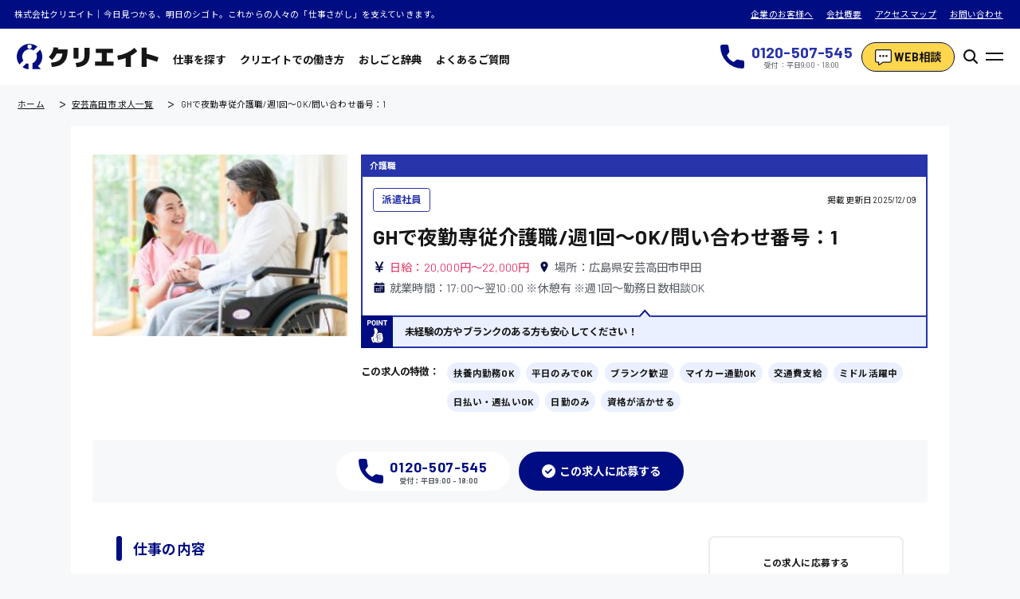

--- FILE ---
content_type: text/html; charset=UTF-8
request_url: https://create-e.net/jobs/a1405-8ed0cc56/
body_size: 23082
content:


<!DOCTYPE html>
<html lang="ja">

<head>
  <meta charset="UTF-8">
  <meta name="viewport" content="width=device-width,initial-scale=1.0,maximum-scale=1.0">
  <meta http-equiv="X-UA-Compatible" content="ie=edge">
  <meta name="format-detection" content="telephone=no">

  <link rel="shortcut icon" href="https://create-e.net/wp-content/themes/theme/favicon/favicon.ico" type="image/x-icon">
  <link rel="icon" type="image/vnd.microsoft.icon" href="https://create-e.net/wp-content/themes/theme/favicon/favicon.ico">
  <link rel="icon" type="image/png" href="https://create-e.net/wp-content/themes/theme/favicon/icon-16x16.png" sizes="16x16">
  <link rel="icon" type="image/png" href="https://create-e.net/wp-content/themes/theme/favicon/icon-24x24.png" sizes="24x24">
  <link rel="icon" type="image/png" href="https://create-e.net/wp-content/themes/theme/favicon/icon-32x32.png" sizes="32x32">
  <link rel="icon" type="image/png" href="https://create-e.net/wp-content/themes/theme/favicon/icon-48x48.png" sizes="48x48">
  <link rel="apple-touch-icon" href="https://create-e.net/wp-content/themes/theme/favicon/apple-touch-icon-180x180.png">
  <link rel="icon" href="https://create-e.net/wp-content/themes/theme/favicon/android-chrome-192x192.png" sizes="192x192">
  <meta name="msapplication-TileImage" content="favicon/mstile-144x144.png">

  <link rel="stylesheet" type="text/css" href="https://cdn.jsdelivr.net/npm/slick-carousel@1.8.1/slick/slick.css">
  <link rel="stylesheet" type="text/css" href="https://cdn.jsdelivr.net/npm/slick-carousel@1.8.1/slick/slick-theme.css">

  <link rel="preconnect" href="https://fonts.googleapis.com">
  <link rel="preconnect" href="https://fonts.gstatic.com" crossorigin>
  <link href="https://fonts.googleapis.com/css2?family=Barlow:wght@400;700&family=Noto+Sans+JP:wght@400;700&display=swap" rel="stylesheet">

  <link rel="stylesheet" href="https://create-e.net/wp-content/themes/theme/assets/build/assets/input.2b957fe7.css">
<script type="module" src="https://create-e.net/wp-content/themes/theme/assets/build/assets/input.6ac16c13.js"></script>
<link rel='dns-prefetch' href='//ajax.googleapis.com' />
<link rel='dns-prefetch' href='//s.w.org' />
<link rel='stylesheet' id='csviae-common-css'  href='https://create-e.net/wp-content/plugins/csv-importer-and-exporter/css/common.css?ver=5.3.10' media='all' />
<script src='https://ajax.googleapis.com/ajax/libs/jquery/3.4.1/jquery.min.js'></script>
<script src='https://create-e.net/wp-content/themes/theme/js/jquery.smoothScroll.min.js'></script>
<script async src='https://create-e.net/wp-content/themes/theme/js/js.cookie.min.js'></script>
<script async src='https://create-e.net/wp-content/themes/theme/js/fav.js'></script>
<script src='https://create-e.net/wp-content/themes/theme/js/slick.min.js'></script>
<script src='https://create-e.net/wp-content/themes/theme/js/common.js'></script>
<link rel='prev' title='高時給/金属部品製造の機械オペレーター/問い合わせ番号：10' href='https://create-e.net/jobs/n1204-8991b291/' />
<link rel='next' title='CAD設計開発/建設機器及び工具/問い合わせ番号：11' href='https://create-e.net/jobs/f0301-fabe5029/' />
<link rel="canonical" href="https://create-e.net/jobs/a1405-d15e30d9/"/>
<script type="application/ld+json">{"@context":"http:\/\/schema.org","@type":"JobPosting","title":"\u30b0\u30eb\u30fc\u30d7\u30db\u30fc\u30e0\u4ecb\u8b77\u30b9\u30bf\u30c3\u30d5","hiringOrganization":{"@type":"Organization","name":"\u682a\u5f0f\u4f1a\u793e\u30af\u30ea\u30a8\u30a4\u30c8","sameAs":"https:\/\/create-e.net","logo":"https:\/\/create-e.net\/wp-content\/themes\/theme\/img\/common\/logo.png"},"identifier":{"@type":"PropertyValue","name":"","value":"a1405"},"jobLocation":{"@type":"Place","address":{"@type":"PostalAddress","streetAddress":"\u7532\u7530","addressLocality":"\u5b89\u82b8\u9ad8\u7530\u5e02","addressRegion":"\u5e83\u5cf6\u770c","postalCode":"","addressCountry":"JP"}},"baseSalary":{"@type":"MonetaryAmount","currency":"JPY","value":[{"@type":"QuantitativeValue","value":"20000","minValue":"20000","maxValue":"22000","unitText":"DAY"}]},"employmentType":["TEMPORARY"],"description":"<p>\u3010\u8077\u7a2e\u3011<br>\u30b0\u30eb\u30fc\u30d7\u30db\u30fc\u30e0\u4ecb\u8b77\u30b9\u30bf\u30c3\u30d5<\/p><p>\u3010\u4ed5\u4e8b\u5185\u5bb9\u3011<br>\u3010\u30b0\u30eb\u30fc\u30d7\u30db\u30fc\u30e0\u3067\u306e\u4ecb\u8b77\u30b9\u30bf\u30c3\u30d5\u3011<br \/>\r\n<br \/>\r\n10\u540d\u4ee5\u4e0b\u306e\u5165\u6240\u8005\u3092\u591c\u9593\u4ecb\u8b77\u3059\u308b\u304a\u4ed5\u4e8b<br \/>\r\n<br \/>\r\n\u30fb\u98df\u4e8b\u4ecb\u52a9<br \/>\r\n\u30fb\u5c31\u5bdd\u6e96\u5099<br \/>\r\n\u30fb\u305d\u306e\u4ed6\u5165\u6240\u8005\u69d8\u306e\u65e5\u5e38\u751f\u6d3b\u3092\u304a\u624b\u4f1d\u3044<br \/>\r\n\u203b\u591c\u9593\u306e\u307f\u306e\u52e4\u52d9\u306a\u306e\u3067\u5165\u6d74\u4ecb\u52a9\u306f\u3042\u308a\u307e\u305b\u3093\u3002<br \/>\r\n<br \/>\r\nW\u30ef\u30fc\u30af\u3082\u3067\u304d\u307e\u3059\u306e\u3067\u52e4\u52d9\u56de\u6570\u306a\u3069\u304a\u6c17\u8efd\u306b\u3054\u76f8\u8ac7\u304f\u3060\u3055\u3044\u3002\u203b\u672a\u7d4c\u9a13\u8005\u306e\u591c\u52e4\u5c02\u5f93\u306f\u4e0d\u53ef\u3067\u3059\u3002<br \/>\r\n<br \/>\r\n\u4ecb\u8b77\u8077\u3067\u591c\u52e4\u306e\u307f\u3092\u304a\u63a2\u3057\u306e\u65b9\u3001\u52e4\u52d9\u5730\u3001\u52e4\u52d9\u65e5\u6570\u3082\u76f8\u8ac7\u3067\u304d\u308b\u306e\u3067\u304a\u6c17\u8efd\u306b\u304a\u554f\u5408\u305b\u304f\u3060\u3055\u3044\u3002\u52e4\u52d9\u958b\u59cb\u65e5\u3082\u76f8\u8ac7\u53ef\u80fd<br \/>\r\n\u9ad8\u53ce\u5165\uff01 \u6276\u990a\u5185\u30fbW\u30ef\u30fc\u30afOK \u591c\u52e4\u306e\u56de\u6570\u3082\u76f8\u8ac7\u53ef\u80fd(\u90311\u56de\u301c\u53ef)\u203b20\u301c40\u4ee3\u6d3b\u8e8d\u4e2d<\/p><p>\u3010\u5bfe\u8c61\u3068\u306a\u308b\u65b9\u3011<br>\u25a0\u6709\u8cc7\u683c\u8005\u3001\u7d4c\u9a13\u8005\u512a\u9047<br \/>\r\n\u25a0\u4ecb\u8b77\u8077\u54e1\u521d\u4efb\u8005\u7814\u4fee\u3042\u308c\u3070\u5c1a\u826f<br \/>\r\n\u25a020\u301c40\u4ee3\u306e\u30b9\u30bf\u30c3\u30d5\u6d3b\u8e8d\u4e2d<\/p><p>\u3010\u5c31\u696d\u6642\u9593\u3011<br>17:00\u301c\u7fcc10:00<br \/>\r\n\u203b\u4f11\u61a9\u6709<br \/>\r\n\u203b\u90311\u56de\u301c\u52e4\u52d9\u65e5\u6570\u76f8\u8ac7OK<\/p><p>\u3010\u3053\u306e\u304a\u4ed5\u4e8b\u306e\u9b45\u529b\u3011<br>\u30fb\u5404\u7a2e\u4fdd\u967a\u5b8c\u5099(\u6cd5\u5b9a\u306b\u3088\u308b)<br \/>\r\n\u30fb\u4ea4\u901a\u8cbb\u898f\u5b9a\u5185\u652f\u7d66<br \/>\r\n\u30fb\u65e5\u6255\u3044\u9031\u6255\u3044OK<br \/>\r\n\u30fb\u6709\u8cc7\u683c\u8005\u512a\u9047<br \/>\r\n\u30fb\u7d4c\u9a13\u8005\u512a\u9047<br \/>\r\n\u30fb\u9ad8\u53ce\u5165<br \/>\r\n\u30fb\u8cc7\u683c\u304c\u6d3b\u304b\u305b\u308b<br \/>\r\n\u30fb\u52e4\u52d9\u65e5\u5fdc\u76f8\u8ac7<br \/>\r\n\u30fb\u99d0\u8eca\u5834\u7121\u6599\u3067\u4ea4\u901a\u8cbb\u3082\u5168\u984d\u652f\u7d66<br \/>\r\n\u30fb\u30de\u30a4\u30ab\u30fc\u901a\u52e4\u53ef<\/p><p>\u3010\u3053\u3060\u308f\u308a\u3011<\/p><ul><li>\u6276\u990a\u5185\u52e4\u52d9OK<\/li><li>\u5e73\u65e5\u306e\u307f\u3067OK<\/li><li>\u30d6\u30e9\u30f3\u30af\u6b53\u8fce<\/li><li>\u30de\u30a4\u30ab\u30fc\u901a\u52e4OK<\/li><li>\u4ea4\u901a\u8cbb\u652f\u7d66<\/li><li>\u30df\u30c9\u30eb\u6d3b\u8e8d\u4e2d<\/li><li>\u65e5\u6255\u3044\u30fb\u9031\u6255\u3044OK<\/li><li>\u65e5\u52e4\u306e\u307f<\/li><li>\u8cc7\u683c\u304c\u6d3b\u304b\u305b\u308b<\/li><\/ul><p>\u3010\u63a1\u7528\u306e\u6d41\u308c\u3011<br>[\u5fdc\u52df]<br \/>\n\u3000\u96fb\u8a71\u304b\u5fdc\u52df\u30d5\u30a9\u30fc\u30e0\u3067\u5fdc\u52df<br \/>\n[\u30b9\u30c6\u30c3\u30d71]<br \/>\n\u3000\u62c5\u5f53\u304c\u6298\u308a\u8fd4\u3057\u96fb\u8a71<br \/>\n\u3000\u203b\u8077\u6b74\u306a\u3069\u3092\u304a\u805e\u304d\u304b\u305b\u304f\u3060\u3055\u3044<br \/>\n[\u30b9\u30c6\u30c3\u30d72]<br \/>\n\u3000\u672c\u793e(\u5df1\u6590)\u304b\u53ef\u90e8\u55b6\u696d\u6240\u3067\u9762\u63a5<br \/>\n\u3000\u203b\u9060\u65b9\u306e\u65b9\u306f\u6700\u5bc4\u308a\u306e\u30d5\u30a1\u30df\u30ec\u30b9\u3067\u3082OK\u3067\u3059<br \/>\n[\u30b9\u30c6\u30c3\u30d73]<br \/>\n\u3000\u30de\u30c3\u30c1\u30f3\u30b0<br \/>\n[\u63a1\u7528\u6c7a\u5b9a]<br \/>\n\u3000\u5165\u793e\u624b\u7d9a\u304d<br \/>\n[\u304a\u4ed5\u4e8b\u958b\u59cb]<br \/>\n\u3000\u5165\u793e<br \/>\n\u3000\u203b\u5165\u793e\u5f53\u65e5\u306f\u62c5\u5f53\u3082\u540c\u884c\u3057\u307e\u3059<\/p>","datePosted":"2025-12-01T00:00:00+09:00"}</script>
<script type="application/ld+json">{"@context":"http:\/\/schema.org","@type":"BreadcrumbList","itemListElement":[{"@type":"ListItem","position":1,"item":{"@id":"https:\/\/create-e.net\/","name":"\u682a\u5f0f\u4f1a\u793e\u30af\u30ea\u30a8\u30a4\u30c8"}},{"@type":"ListItem","position":2,"item":{"@id":"https:\/\/create-e.net\/area\/%e5%ae%89%e8%8a%b8%e9%ab%98%e7%94%b0%e5%b8%82\/","name":"\u5b89\u82b8\u9ad8\u7530\u5e02 \u6c42\u4eba\u4e00\u89a7"}},{"@type":"ListItem","position":3,"item":{"@id":"https:\/\/create-e.net\/jobs\/a1405-8ed0cc56\/","name":"GH\u3067\u591c\u52e4\u5c02\u5f93\u4ecb\u8b77\u8077\/\u90311\u56de\u301cOK\/\u554f\u3044\u5408\u308f\u305b\u756a\u53f7\uff1a1"}}]}</script>
<script type="application/ld+json">{"@context":"http:\/\/schema.org","@type":"SiteNavigationElement","name":["\u30c8\u30c3\u30d7\u30da\u30fc\u30b8","WEB\u76f8\u8ac7","\u3088\u304f\u3042\u308b\u3054\u8cea\u554f","\u30b5\u30a4\u30c8\u30de\u30c3\u30d7","\u304b\u3093\u305f\u3093\u5fdc\u52df","\u682a\u5f0f\u4f1a\u793e\u30af\u30ea\u30a8\u30a4\u30c8\u306b\u3064\u3044\u3066","\u500b\u4eba\u60c5\u5831\u4fdd\u8b77\u65b9\u91dd","\u5229\u7528\u898f\u7d04","\u52b4\u50cd\u8005\u6d3e\u9063\u6cd5\u306b\u57fa\u3065\u304f\u60c5\u5831\u516c\u958b"],"url":["https:\/\/create-e.net\/","https:\/\/create-e.net\/consult\/","https:\/\/create-e.net\/qa\/","https:\/\/create-e.net\/sitemap\/","https:\/\/create-e.net\/regist\/","https:\/\/create-e.net\/company\/","https:\/\/create-e.net\/privacy\/","https:\/\/create-e.net\/kiyaku\/","https:\/\/create-e.net\/temp\/"]}</script>
<meta name="description" content="【グループホームでの介護スタッフ】10名以下の入所者を夜間介護するお仕事・食事介助・就寝準備・その他入所者様の日常生活をお手伝い※夜間のみの勤務なので入浴介助はありません。Wワークもできますので勤務回数などお気軽にご相談ください。※未経験者の夜勤専従は不可です。介護職で夜勤のみを">
<title>GHで夜勤専従介護職/週1回〜OK/問い合わせ番号：1｜広島県安芸高田市の介護職に関する求人｜株式会社クリエイト</title>
<meta property="og:title" content="GHで夜勤専従介護職/週1回〜OK/問い合わせ番号：1｜広島県安芸高田市の介護職に関する求人｜株式会社クリエイト" />

  <!-- Global site tag (gtag.js) - Google Analytics -->
<script async src="https://www.googletagmanager.com/gtag/js?id=UA-64922706-1"></script>
<script>
  window.dataLayer = window.dataLayer || [];
  function gtag(){dataLayer.push(arguments);}
  gtag('js', new Date());

  gtag('config', 'UA-64922706-1');
</script>

      <meta content="https://create-e.net/jobs/a1405-d15e30d9/" property="og:url">
    <meta content="article" property="og:type">
    <link rel="canonical" href="https://create-e.net/jobs/a1405-d15e30d9/">
  
      <meta property="og:image" content="https://create-e.net/wp-content/uploads/2021/10/0015-300x185.jpg" />
    <meta name="twitter:card" content="summary_large_image" />
  <meta name="twitter:site" content="" />

  <meta name="google-site-verification" content="X5mf1_AGCNBxKMT1czrNdWntnBo2f4ps2Dos7l7Bz-E" />
</head>
<!-- HEADER -->

<body class="Body">
  <div class="Loader">
    <div class="Loader__Inner">
      <div class="Loader__InnerItem --01"></div>
      <div class="Loader__InnerItem --02"></div>
      <div class="Loader__InnerItem --03"></div>
    </div>
  </div>
  <div class="Wrapper --Hidden">

<header class="Header">
  <div class="Header__Top">
    <p class="Header__TopCatch">株式会社クリエイト｜今日見つかる、明日のシゴト。これからの人々の「仕事さがし」を支えていきます。</p>
    <div class="Header__TopLinks">
      <a class="Header__TopLinksItem" href="/corp">企業のお客様へ</a>
      <a class="Header__TopLinksItem" href="/company">会社概要</a>
      <a class="Header__TopLinksItem" href="/access">アクセスマップ</a>
      <a class="Header__TopLinksItem" href="/contact">お問い合わせ</a>
    </div>
  </div>
  <div class="Header__Inner">
    <div class="Header__Nav">
      <h1 class="Header__Logo">
        <a class="Header__LogoLink" href="/">
          
<svg width="255.363" height="46" viewBox="0 0 255.363 46">
  <g transform="translate(-183.778 -226.144)">
    <path d="M195.687,256.367A13.249,13.249,0,0,1,214,238.053l7.014-7.014a23.039,23.039,0,0,0-32.342,32.342Zm11.137-28.96a3.841,3.841,0,1,1-3.841,3.841A3.841,3.841,0,0,1,206.824,227.407Zm-5.643,33.774a13.2,13.2,0,0,0,3.611,1.1v9.862a22.908,22.908,0,0,1-10.778-3.8Zm25.83,10.445h-14.93V261.355a13.256,13.256,0,0,0,6.734-17.808l7.167-7.168a23.034,23.034,0,0,1-3.912,30.083Z" fill="#000D82"/>
    <g transform="translate(241.396 232.533)">
      <path d="M310.991,251.62l.05-.42-8.307-.449-.047.365a28.218,28.218,0,0,1-2.806,8.9,30.537,30.537,0,0,1-5.615,7.943l-.3.3,6.088,5.186.258-.255a37.1,37.1,0,0,0,7.9-11.06h10.392c-.628,5.356-2.394,9.246-5.252,11.567-2.959,2.4-7.934,3.989-14.785,4.708l-.424.044,1.357,7.681.358-.028c6.553-.517,11.916-1.865,15.942-4.007a20.489,20.489,0,0,0,9.092-9.629c1.966-4.206,2.963-9.731,2.963-16.421v-1.615H310.583C310.739,253.53,310.876,252.588,310.991,251.62Z" transform="translate(-293.965 -250.751)" fill="#161617"/>
      <path d="M371,264.184a24.734,24.734,0,0,1-.716,6.516,9.446,9.446,0,0,1-2.5,4.253,11.731,11.731,0,0,1-4.68,2.689,36.919,36.919,0,0,1-7.6,1.385l-.441.042,1.58,7.678.344-.022c7.727-.491,13.574-2.614,17.379-6.308s5.748-9.234,5.748-16.436V251.8H371Z" transform="translate(-306.614 -250.968)" fill="#161617"/>
      <rect width="8.92" height="19.484" transform="translate(44.678 0.832)" fill="#161617"/>
      <path d="M420.349,261.551H431.32v-7.7H400.459v7.7H411.43v15.46H399.24v7.7h33.3v-7.7H420.349Z" transform="translate(-315.757 -251.393)" fill="#161617"/>
      <path d="M480.093,252.117a51.127,51.127,0,0,1-13.629,8.91,58.923,58.923,0,0,1-16.426,4.8l-.406.056,1.354,7.9.382-.056a67.731,67.731,0,0,0,13.565-3.478v15.876h9.123v-20.03a57.908,57.908,0,0,0,11.247-7.906l.285-.258-5.19-6.093Z" transform="translate(-326.188 -250.975)" fill="#161617"/>
      <path d="M534.988,268.784a206.366,206.366,0,0,0-21.274-6.441V251.288h-8.92v34.925h8.92V271.09c5.851,1.513,12.094,3.448,18.567,5.754l.381.136,2.689-8.064Z" transform="translate(-337.606 -250.862)" fill="#161617"/>
    </g>
  </g>
</svg>
        </a>
      </h1>
      <div class="Header__NavInner">
        <a href="/jobs" class="Header__NavItem">仕事を探す</a>
        <a href="/seeker" class="Header__NavItem">クリエイトでの働き方</a>
        <a href="/dictionary" class="Header__NavItem">おしごと辞典</a>
        <a href="/qa" class="Header__NavItem">よくあるご質問</a>
      </div>
    </div>
    <div class="Header__Info">
      <a href="tel:0120507545" target="_blank" rel="noopener" class="Phone Header__InfoNumber">
        <div class="Header__InfoNumberIcon"><svg xmlns="http://www.w3.org/2000/svg" width="32" height="31.999" viewBox="0 0 32 31.999">
  <path id="tel" d="M29.432,21a18.179,18.179,0,0,1-5.706-.909,2.608,2.608,0,0,0-2.537.535l-3.6,2.716a19.877,19.877,0,0,1-8.94-8.938l2.636-3.5a2.586,2.586,0,0,0,.637-2.621,18.187,18.187,0,0,1-.913-5.715A2.571,2.571,0,0,0,8.444,0H2.568A2.571,2.571,0,0,0,0,2.568,29.465,29.465,0,0,0,29.432,32,2.571,2.571,0,0,0,32,29.432v-5.86A2.571,2.571,0,0,0,29.432,21" fill="#000d82"/>
</svg>
</div>
        <h3 class="Header__InfoNumberHead">
          <p>0120-507-545</p>
          <small>受付：平日9:00 - 18:00</small>
        </h3>
      </a>
      <a href="/consult" class="Header__InfoContact">
        <div class="Header__InfoContactIcon">
          <svg width="42.692" height="40" viewBox="0 0 42.692 40">
  <g transform="translate(-833.5 -3351.671)">
    <path d="M67.673,48H34.019A2.019,2.019,0,0,0,32,50.019V74.25a2.019,2.019,0,0,0,2.019,2.019h6.058V83l9.906-6.731h17.69a2.019,2.019,0,0,0,2.019-2.019V50.019A2.019,2.019,0,0,0,67.673,48Zm-24.9,16.827a2.692,2.692,0,1,1,2.692-2.692A2.692,2.692,0,0,1,42.769,64.827Zm8.077,0a2.692,2.692,0,1,1,2.692-2.692A2.692,2.692,0,0,1,50.846,64.827Zm8.077,0a2.692,2.692,0,1,1,2.692-2.692A2.692,2.692,0,0,1,58.923,64.827Zm8.75-14.135Z" transform="translate(804 3306.171)" fill="#fff" stroke="#161617" stroke-linecap="round" stroke-linejoin="round" stroke-width="5"/>
    <path d="M67.673,48H34.019A2.019,2.019,0,0,0,32,50.019V74.25a2.019,2.019,0,0,0,2.019,2.019h6.058V83l9.906-6.731h17.69a2.019,2.019,0,0,0,2.019-2.019V50.019A2.019,2.019,0,0,0,67.673,48Zm-24.9,16.827a2.692,2.692,0,1,1,2.692-2.692A2.692,2.692,0,0,1,42.769,64.827Zm8.077,0a2.692,2.692,0,1,1,2.692-2.692A2.692,2.692,0,0,1,50.846,64.827Zm8.077,0a2.692,2.692,0,1,1,2.692-2.692A2.692,2.692,0,0,1,58.923,64.827Zm8.75-14.135Z" transform="translate(804 3306.171)" fill="#fff"/>
  </g>
</svg>
        </div>
        <p>WEB相談</p>
      </a>
      <button class="SearchButton">
  <div class="SearchButtonIcon">
    <svg width="20" height="20" viewBox="0 0 20 20">
  <path d="M67.693,65.992,63.16,61.459a8.427,8.427,0,1,0-1.7,1.7l4.534,4.534a1.2,1.2,0,0,0,1.7-1.7ZM50.405,56.419a6.014,6.014,0,1,1,6.014,6.014A6.014,6.014,0,0,1,50.405,56.419Z" transform="translate(-48 -48)" fill="#161617"/>
</svg>
  </div>
</button>
      <button class="Header__Button">
        <div class="Header__ButtonItem --First"></div>
        <div class="Header__ButtonItem --Last"></div>
      </button>
    </div>
  </div>
</header>

<nav class="Menu">
  <div class="Menu__Inner">
    <div class="Menu__Head">
      <h1 class="Menu__HeadLogo">
        <a class="Menu__HeadLogoLink" href="/">
          
<svg width="255.363" height="46" viewBox="0 0 255.363 46">
  <g transform="translate(-183.778 -226.144)">
    <path d="M195.687,256.367A13.249,13.249,0,0,1,214,238.053l7.014-7.014a23.039,23.039,0,0,0-32.342,32.342Zm11.137-28.96a3.841,3.841,0,1,1-3.841,3.841A3.841,3.841,0,0,1,206.824,227.407Zm-5.643,33.774a13.2,13.2,0,0,0,3.611,1.1v9.862a22.908,22.908,0,0,1-10.778-3.8Zm25.83,10.445h-14.93V261.355a13.256,13.256,0,0,0,6.734-17.808l7.167-7.168a23.034,23.034,0,0,1-3.912,30.083Z" fill="#000D82"/>
    <g transform="translate(241.396 232.533)">
      <path d="M310.991,251.62l.05-.42-8.307-.449-.047.365a28.218,28.218,0,0,1-2.806,8.9,30.537,30.537,0,0,1-5.615,7.943l-.3.3,6.088,5.186.258-.255a37.1,37.1,0,0,0,7.9-11.06h10.392c-.628,5.356-2.394,9.246-5.252,11.567-2.959,2.4-7.934,3.989-14.785,4.708l-.424.044,1.357,7.681.358-.028c6.553-.517,11.916-1.865,15.942-4.007a20.489,20.489,0,0,0,9.092-9.629c1.966-4.206,2.963-9.731,2.963-16.421v-1.615H310.583C310.739,253.53,310.876,252.588,310.991,251.62Z" transform="translate(-293.965 -250.751)" fill="#161617"/>
      <path d="M371,264.184a24.734,24.734,0,0,1-.716,6.516,9.446,9.446,0,0,1-2.5,4.253,11.731,11.731,0,0,1-4.68,2.689,36.919,36.919,0,0,1-7.6,1.385l-.441.042,1.58,7.678.344-.022c7.727-.491,13.574-2.614,17.379-6.308s5.748-9.234,5.748-16.436V251.8H371Z" transform="translate(-306.614 -250.968)" fill="#161617"/>
      <rect width="8.92" height="19.484" transform="translate(44.678 0.832)" fill="#161617"/>
      <path d="M420.349,261.551H431.32v-7.7H400.459v7.7H411.43v15.46H399.24v7.7h33.3v-7.7H420.349Z" transform="translate(-315.757 -251.393)" fill="#161617"/>
      <path d="M480.093,252.117a51.127,51.127,0,0,1-13.629,8.91,58.923,58.923,0,0,1-16.426,4.8l-.406.056,1.354,7.9.382-.056a67.731,67.731,0,0,0,13.565-3.478v15.876h9.123v-20.03a57.908,57.908,0,0,0,11.247-7.906l.285-.258-5.19-6.093Z" transform="translate(-326.188 -250.975)" fill="#161617"/>
      <path d="M534.988,268.784a206.366,206.366,0,0,0-21.274-6.441V251.288h-8.92v34.925h8.92V271.09c5.851,1.513,12.094,3.448,18.567,5.754l.381.136,2.689-8.064Z" transform="translate(-337.606 -250.862)" fill="#161617"/>
    </g>
  </g>
</svg>
        </a>
      </h1>
      <button class="Header__Button">
        <div class="Header__ButtonItem --First"></div>
        <div class="Header__ButtonItem --Last"></div>
      </button>
    </div>
    <div class="Menu__Info">
      <section class="Menu__InfoNumber">
        <div class="Menu__InfoNumberIcon"><svg xmlns="http://www.w3.org/2000/svg" width="32" height="31.999" viewBox="0 0 32 31.999">
  <path id="tel" d="M29.432,21a18.179,18.179,0,0,1-5.706-.909,2.608,2.608,0,0,0-2.537.535l-3.6,2.716a19.877,19.877,0,0,1-8.94-8.938l2.636-3.5a2.586,2.586,0,0,0,.637-2.621,18.187,18.187,0,0,1-.913-5.715A2.571,2.571,0,0,0,8.444,0H2.568A2.571,2.571,0,0,0,0,2.568,29.465,29.465,0,0,0,29.432,32,2.571,2.571,0,0,0,32,29.432v-5.86A2.571,2.571,0,0,0,29.432,21" fill="#000d82"/>
</svg>
</div>
        <h3 class="Menu__InfoNumberHead">
          <p>0120-507-545</p>
          <small>受付：平日9:00 - 18:00</small>
        </h3>
      </section>
      <a href="/consult" class="Header__InfoContact Menu__InfoContact">
        <div class="Header__InfoContactIcon Menu__InfoContactIcon">
          <svg width="42.692" height="40" viewBox="0 0 42.692 40">
  <g transform="translate(-833.5 -3351.671)">
    <path d="M67.673,48H34.019A2.019,2.019,0,0,0,32,50.019V74.25a2.019,2.019,0,0,0,2.019,2.019h6.058V83l9.906-6.731h17.69a2.019,2.019,0,0,0,2.019-2.019V50.019A2.019,2.019,0,0,0,67.673,48Zm-24.9,16.827a2.692,2.692,0,1,1,2.692-2.692A2.692,2.692,0,0,1,42.769,64.827Zm8.077,0a2.692,2.692,0,1,1,2.692-2.692A2.692,2.692,0,0,1,50.846,64.827Zm8.077,0a2.692,2.692,0,1,1,2.692-2.692A2.692,2.692,0,0,1,58.923,64.827Zm8.75-14.135Z" transform="translate(804 3306.171)" fill="#fff" stroke="#161617" stroke-linecap="round" stroke-linejoin="round" stroke-width="5"/>
    <path d="M67.673,48H34.019A2.019,2.019,0,0,0,32,50.019V74.25a2.019,2.019,0,0,0,2.019,2.019h6.058V83l9.906-6.731h17.69a2.019,2.019,0,0,0,2.019-2.019V50.019A2.019,2.019,0,0,0,67.673,48Zm-24.9,16.827a2.692,2.692,0,1,1,2.692-2.692A2.692,2.692,0,0,1,42.769,64.827Zm8.077,0a2.692,2.692,0,1,1,2.692-2.692A2.692,2.692,0,0,1,50.846,64.827Zm8.077,0a2.692,2.692,0,1,1,2.692-2.692A2.692,2.692,0,0,1,58.923,64.827Zm8.75-14.135Z" transform="translate(804 3306.171)" fill="#fff"/>
  </g>
</svg>
        </div>
        <p>WEB相談</p>
      </a>
    </div>
    <div class="Menu__Menu">
      <div class="Menu__Nav">
        <a href="/jobs" class="Menu__NavItem">仕事を探す</a>
        <a href="/seeker" class="Menu__NavItem">クリエイトでの働き方</a>
        <a href="/dictionary" class="Menu__NavItem">おしごと辞典</a>
        <a href="/qa" class="Menu__NavItem">よくあるご質問</a>
      </div>
      <div class="Menu__Links">
        <a href="/corp" class="Menu__LinksItem">企業のお客様へ</a>
        <a href="/company" class="Menu__LinksItem">会社概要</a>
        <a href="/access" class="Menu__LinksItem">アクセスマップ</a>
        <a href="/contact" class="Menu__LinksItem">お問い合わせ</a>
      </div>
      <section class="Menu__Address">
        <h3>株式会社クリエイト</h3>
        <p>労働者派遣事業 派34-300062<br>有料職業紹介事業 34-ユ-300091</p>
      </section>
    </div>
  </div>
  <div class="Menu__Bg"></div>
</nav>

<div id="href" class="JobSideMenu__Data" style="display:none;">https://create-e.net/jobs/</div>
<div id="occupation" class="JobSideMenu__Data" style="display:none;">{"selected":[],"data":[{"slug":"\u88fd\u9020\u30fb\u8efd\u4f5c\u696d\u30fb\u7269\u6d41\u7cfb","name":"\u88fd\u9020\u30fb\u8efd\u4f5c\u696d\u30fb\u7269\u6d41\u7cfb","children":[{"slug":"\u7d44\u7acb\u3001\u52a0\u5de5","name":"\u7d44\u7acb\u3001\u52a0\u5de5"},{"slug":"\u88fd\u9020\u30aa\u30da\u30ec\u30fc\u30bf\u30fc","name":"\u88fd\u9020\u30aa\u30da\u30ec\u30fc\u30bf\u30fc"},{"slug":"\u691c\u54c1\u30fb\u5305\u88c5\u30fb\u7bb1\u8a70\u3081","name":"\u691c\u54c1\u30fb\u5305\u88c5\u30fb\u7bb1\u8a70\u3081"},{"slug":"\u30d4\u30c3\u30ad\u30f3\u30b0\u30fb\u4ed5\u5206\u3051","name":"\u30d4\u30c3\u30ad\u30f3\u30b0\u30fb\u4ed5\u5206\u3051"},{"slug":"\u8efd\u4f5c\u696d","name":"\u8efd\u4f5c\u696d"},{"slug":"\u30d5\u30a9\u30fc\u30af\u30ea\u30d5\u30c8","name":"\u30d5\u30a9\u30fc\u30af\u30ea\u30d5\u30c8"}]},{"slug":"\u4ecb\u8b77\u30fb\u533b\u7642\u7cfb","name":"\u4ecb\u8b77\u30fb\u533b\u7642\u7cfb","children":[{"slug":"\u533b\u5e2b","name":"\u533b\u5e2b"},{"slug":"\u4ecb\u8b77\u8077","name":"\u4ecb\u8b77\u8077"},{"slug":"\u770b\u8b77\u52a9\u624b","name":"\u770b\u8b77\u52a9\u624b"},{"slug":"\u770b\u8b77\u5e2b","name":"\u770b\u8b77\u5e2b"}]},{"slug":"\u30aa\u30d5\u30a3\u30b9\u30ef\u30fc\u30af\u7cfb","name":"\u30aa\u30d5\u30a3\u30b9\u30ef\u30fc\u30af\u7cfb","children":[{"slug":"\u8cbf\u6613\u4e8b\u52d9","name":"\u8cbf\u6613\u4e8b\u52d9"},{"slug":"\u30c7\u30fc\u30bf\u5165\u529b","name":"\u30c7\u30fc\u30bf\u5165\u529b"},{"slug":"\u4e00\u822c\u4e8b\u52d9","name":"\u4e00\u822c\u4e8b\u52d9"},{"slug":"\u7dcf\u52d9\u4e8b\u52d9","name":"\u7dcf\u52d9\u4e8b\u52d9"},{"slug":"\u7d4c\u7406\u4e8b\u52d9","name":"\u7d4c\u7406\u4e8b\u52d9"},{"slug":"\u55b6\u696d\u4e8b\u52d9","name":"\u55b6\u696d\u4e8b\u52d9"},{"slug":"\u53d7\u4ed8\u4e8b\u52d9","name":"\u53d7\u4ed8\u4e8b\u52d9"},{"slug":"\u533b\u7642\u4e8b\u52d9","name":"\u533b\u7642\u4e8b\u52d9"},{"slug":"\u7ffb\u8a33\u3001\u901a\u8a33","name":"\u7ffb\u8a33\u3001\u901a\u8a33"}]},{"slug":"it\u30fb\u30af\u30ea\u30a8\u30a4\u30c6\u30a3\u30d6\u7cfb","name":"IT\u30fb\u30af\u30ea\u30a8\u30a4\u30c6\u30a3\u30d6\u7cfb","children":[{"slug":"dtp\u30aa\u30da\u30ec\u30fc\u30bf\u30fc","name":"DTP\u30aa\u30da\u30ec\u30fc\u30bf\u30fc"},{"slug":"cad\u30aa\u30da\u30ec\u30fc\u30bf\u30fc","name":"CAD\u30aa\u30da\u30ec\u30fc\u30bf\u30fc"},{"slug":"web\u30c7\u30b6\u30a4\u30ca\u30fc","name":"WEB\u30c7\u30b6\u30a4\u30ca\u30fc"},{"slug":"\u6821\u6b63\u30fb\u7de8\u96c6","name":"\u6821\u6b63\u30fb\u7de8\u96c6"},{"slug":"\u30b7\u30b9\u30c6\u30e0\u30a8\u30f3\u30b8\u30cb\u30a2","name":"\u30b7\u30b9\u30c6\u30e0\u30a8\u30f3\u30b8\u30cb\u30a2"},{"slug":"\u30d7\u30ed\u30b0\u30e9\u30de\u30fc","name":"\u30d7\u30ed\u30b0\u30e9\u30de\u30fc"},{"slug":"\u30ab\u30b9\u30bf\u30de\u30fc\u30a8\u30f3\u30b8\u30cb\u30a2","name":"\u30ab\u30b9\u30bf\u30de\u30fc\u30a8\u30f3\u30b8\u30cb\u30a2"}]},{"slug":"\u8ca9\u58f2\u30fb\u30b5\u30fc\u30d3\u30b9\u30fb\u30d5\u30fc\u30c9\u7cfb","name":"\u8ca9\u58f2\u30fb\u30b5\u30fc\u30d3\u30b9\u30fb\u30d5\u30fc\u30c9\u7cfb","children":[{"slug":"\u8ca9\u58f2","name":"\u8ca9\u58f2"},{"slug":"\u30ec\u30b8","name":"\u30ec\u30b8"},{"slug":"\u30db\u30fc\u30eb","name":"\u30db\u30fc\u30eb"},{"slug":"\u63a5\u5ba2","name":"\u63a5\u5ba2"},{"slug":"\u8abf\u7406","name":"\u8abf\u7406"},{"slug":"\u6d17\u3044\u5834","name":"\u6d17\u3044\u5834"},{"slug":"\u55b6\u696d","name":"\u55b6\u696d"},{"slug":"\u30e9\u30a6\u30f3\u30c0\u30fc\u55b6\u696d","name":"\u30e9\u30a6\u30f3\u30c0\u30fc\u55b6\u696d"},{"slug":"\u30eb\u30fc\u30c8\u55b6\u696d","name":"\u30eb\u30fc\u30c8\u55b6\u696d"}]},{"slug":"\u305d\u306e\u4ed6\u306e\u5c02\u9580\u8077","name":"\u305d\u306e\u4ed6\u306e\u5c02\u9580\u8077","children":[{"slug":"\u65bd\u8a2d\u7ba1\u7406\u30fb\u6574\u5099","name":"\u65bd\u8a2d\u7ba1\u7406\u30fb\u6574\u5099"},{"slug":"\u6e05\u6383","name":"\u6e05\u6383"},{"slug":"\u65bd\u5de5\u7ba1\u7406","name":"\u65bd\u5de5\u7ba1\u7406"},{"slug":"\u81ea\u52d5\u8eca\u6574\u5099\u58eb","name":"\u81ea\u52d5\u8eca\u6574\u5099\u58eb"},{"slug":"\u914d\u9001\u30fb\u30c9\u30e9\u30a4\u30d0\u30fc","name":"\u914d\u9001\u30fb\u30c9\u30e9\u30a4\u30d0\u30fc"}]}]}</div>
<div id="area" class="JobSideMenu__Data" style="display:none;">{"selected":[],"data":[{"slug":"\u5e83\u5cf6\u5e02\u4e2d\u533a","name":"\u5e83\u5cf6\u5e02\u4e2d\u533a"},{"slug":"\u5e83\u5cf6\u5e02\u6771\u533a","name":"\u5e83\u5cf6\u5e02\u6771\u533a"},{"slug":"\u5e83\u5cf6\u5e02\u5357\u533a","name":"\u5e83\u5cf6\u5e02\u5357\u533a"},{"slug":"\u5e83\u5cf6\u5e02\u897f\u533a","name":"\u5e83\u5cf6\u5e02\u897f\u533a"},{"slug":"\u5e83\u5cf6\u5e02\u4f50\u4f2f\u533a","name":"\u5e83\u5cf6\u5e02\u4f50\u4f2f\u533a"},{"slug":"\u5e83\u5cf6\u5e02\u5b89\u4f50\u5357\u533a","name":"\u5e83\u5cf6\u5e02\u5b89\u4f50\u5357\u533a"},{"slug":"\u5e83\u5cf6\u5e02\u5b89\u4f50\u5317\u533a","name":"\u5e83\u5cf6\u5e02\u5b89\u4f50\u5317\u533a"},{"slug":"\u5e83\u5cf6\u5e02\u5b89\u82b8\u533a","name":"\u5e83\u5cf6\u5e02\u5b89\u82b8\u533a"},{"slug":"\u5eff\u65e5\u5e02\u5e02","name":"\u5eff\u65e5\u5e02\u5e02"},{"slug":"\u5449\u5e02","name":"\u5449\u5e02"},{"slug":"\u6771\u5e83\u5cf6\u5e02","name":"\u6771\u5e83\u5cf6\u5e02"},{"slug":"\u5b89\u82b8\u9ad8\u7530\u5e02","name":"\u5b89\u82b8\u9ad8\u7530\u5e02"},{"slug":"\u5c71\u770c\u90e1","name":"\u5c71\u770c\u90e1"},{"slug":"\u5b89\u82b8\u592a\u7530\u753a","name":"\u5b89\u82b8\u592a\u7530\u753a"},{"slug":"\u5b89\u82b8\u90e1","name":"\u5b89\u82b8\u90e1"},{"slug":"\u5c71\u53e3\u770c","name":"\u5c71\u53e3\u770c"},{"slug":"\u5927\u7af9\u5e02","name":"\u5927\u7af9\u5e02"},{"slug":"\u4e09\u6b21\u5e02","name":"\u4e09\u6b21\u5e02"},{"slug":"\u4e09\u539f\u5e02","name":"\u4e09\u539f\u5e02"},{"slug":"\u798f\u5c71\u5e02","name":"\u798f\u5c71\u5e02"},{"slug":"\u798f\u5ca1","name":"\u798f\u5ca1\u770c"},{"slug":"\u5ca1\u5c71\u770c","name":"\u5ca1\u5c71\u770c"},{"slug":"\u5927\u962a\u5e9c","name":"\u5927\u962a\u5e9c"},{"slug":"\u7af9\u539f\u5e02","name":"\u7af9\u539f\u5e02"},{"slug":"\u718a\u672c\u770c","name":"\u718a\u672c\u770c"},{"slug":"\u6771\u4eac\u90fd","name":"\u6771\u4eac\u90fd"},{"slug":"\u5cf6\u6839\u770c","name":"\u5cf6\u6839\u770c"},{"slug":"\u9999\u5ddd\u770c","name":"\u9999\u5ddd\u770c"}]}</div>
<div id="salary" class="JobSideMenu__Data" style="display:none;">{"selected":[],"data":[{"slug":"hourly_1200","name":"\u6642\u7d661200\u5186\uff5e","children":[]},{"slug":"hourly_1300","name":"\u6642\u7d661300\u5186\uff5e","children":[]},{"slug":"hourly_1400","name":"\u6642\u7d661400\u5186\uff5e","children":[]},{"slug":"hourly_1500","name":"\u6642\u7d661500\u5186\u4ee5\u4e0a","children":[]},{"slug":"hourly_all","name":"\u6642\u7d66\u5236\u3059\u3079\u3066","children":[]},{"slug":"daily_8000","name":"\u65e5\u7d668000\u5186\uff5e","children":[]},{"slug":"daily_9000","name":"\u65e5\u7d669000\u5186\uff5e","children":[]},{"slug":"daily_10000","name":"\u65e5\u7d6610000\u5186\u4ee5\u4e0a","children":[]},{"slug":"daily_all","name":"\u65e5\u7d66\u5236\u3059\u3079\u3066","children":[]},{"slug":"monthly_all","name":"\u6708\u7d66\u5236\u3059\u3079\u3066","children":[]},{"slug":"hourly_1000","name":"\u6642\u7d661000\u5186\uff5e","children":[]},{"slug":"hourly_1100","name":"\u6642\u7d661100\u5186\uff5e","children":[]},{"slug":"\u6642\u7d661300\u5186\u301c","name":"\u6642\u7d661300\u5186\u301c","children":[]},{"slug":"\u6642\u7d661200\u5186\u301c","name":"\u6642\u7d661200\u5186\u301c","children":[]},{"slug":"\u6642\u7d661100\u5186\u301c","name":"\u6642\u7d661100\u5186\u301c","children":[]},{"slug":"\u6642\u7d661000\u5186\u301c","name":"\u6642\u7d661000\u5186\u301c","children":[]},{"slug":"\u6642\u7d661400\u5186\u301c","name":"\u6642\u7d661400\u5186\u301c","children":[]},{"slug":"\u65e5\u7d669000\u5186\u301c","name":"\u65e5\u7d669000\u5186\u301c","children":[]},{"slug":"\u65e5\u7d668000\u5186\u301c","name":"\u65e5\u7d668000\u5186\u301c","children":[]}]}</div>
<div id="picky" class="JobSideMenu__Data" style="display:none;">{"selected":[],"data":[{"slug":"\u77ed\u6642\u9593\u52e4\u52d9\u53ef","name":"\u77ed\u6642\u9593\u52e4\u52d9\u53ef"},{"slug":"\u6276\u990a\u5185\u52e4\u52d9ok","name":"\u6276\u990a\u5185\u52e4\u52d9OK"},{"slug":"\u526f\u696d\u30fbw\u30ef\u30fc\u30afok","name":"\u526f\u696d\u30fbW\u30ef\u30fc\u30afOK"},{"slug":"\u5e73\u65e5\u306e\u307f\u52e4\u52d9","name":"\u5e73\u65e5\u306e\u307f\u3067OK"},{"slug":"\u5927\u5b66\u751f\u6d3b\u8e8d\u4e2d","name":"\u5927\u5b66\u751f\u6d3b\u8e8d\u4e2d"},{"slug":"\u793e\u54e1\u767b\u7528\u3042\u308a","name":"\u793e\u54e1\u767b\u7528\u3042\u308a"},{"slug":"\u90314\u65e5\u4ee5\u4e0aok","name":"\u90314\u65e5\u4ee5\u4e0aOK"},{"slug":"\u77ed\u671f","name":"\u77ed\u671f"},{"slug":"\u4e3b\u5a66\u30fb\u4e3b\u592b\u6d3b\u8e8d\u4e2d","name":"\u4e3b\u5a66\u30fb\u4e3b\u592b\u6d3b\u8e8d\u4e2d"},{"slug":"\u90312\u30fb3\u65e5\u304b\u3089ok","name":"\u90312\u30fb3\u65e5\u304b\u3089OK"},{"slug":"\u99c5\u8fd15\u5206\u4ee5\u5185","name":"\u99c5\u8fd15\u5206\u4ee5\u5185"},{"slug":"\u571f\u65e5\u795d\u306e\u307fok","name":"\u571f\u65e5\u795d\u306e\u307fOK"},{"slug":"\u9577\u671f\u4f11\u6687\u3042\u308a","name":"\u9577\u671f\u4f11\u6687\u3042\u308a"},{"slug":"\u9ad8\u53ce\u5165","name":"\u9ad8\u53ce\u5165"},{"slug":"\u5b66\u751f\u6b53\u8fce","name":"\u5b66\u751f\u6b53\u8fce"},{"slug":"40\u4ee3\u4ee5\u4e0a\u5fdc\u52df\u53ef","name":"40\u4ee3\u4ee5\u4e0a\u5fdc\u52df\u53ef"},{"slug":"\u670d\u88c5\u81ea\u7531","name":"\u670d\u88c5\u81ea\u7531"},{"slug":"\u5b50\u80b2\u3066\u30de\u30de\u5fdc\u63f4","name":"\u5b50\u80b2\u3066\u30de\u30de\u5fdc\u63f4"},{"slug":"\u30d6\u30e9\u30f3\u30af\u6b53\u8fce","name":"\u30d6\u30e9\u30f3\u30af\u6b53\u8fce"},{"slug":"\u30de\u30a4\u30ab\u30fc\u901a\u52e4ok","name":"\u30de\u30a4\u30ab\u30fc\u901a\u52e4OK"},{"slug":"\u4ea4\u901a\u8cbb\u652f\u7d66","name":"\u4ea4\u901a\u8cbb\u652f\u7d66"},{"slug":"\u30df\u30c9\u30eb\u6d3b\u8e8d\u4e2d","name":"\u30df\u30c9\u30eb\u6d3b\u8e8d\u4e2d"},{"slug":"\u7121\u8cc7\u683c\u3067\u3082ok","name":"\u7121\u8cc7\u683c\u3067\u3082OK"},{"slug":"\u672a\u7d4c\u9a13\u6b53\u8fce","name":"\u672a\u7d4c\u9a13\u6b53\u8fce"},{"slug":"\u65e5\u6255\u3044\u30fb\u9031\u6255\u3044ok","name":"\u65e5\u6255\u3044\u30fb\u9031\u6255\u3044OK"},{"slug":"\u65e5\u52e4\u306e\u307f","name":"\u65e5\u52e4\u306e\u307f"},{"slug":"\u7121\u6599\u9001\u8fce\u3042\u308a","name":"\u7121\u6599\u9001\u8fce\u3042\u308a"},{"slug":"\u591c\u52e4\u306e\u307f","name":"\u591c\u52e4\u306e\u307f"},{"slug":"\u8cc7\u683c\u53d6\u5f97\u5236\u5ea6\u3042\u308a","name":"\u8cc7\u683c\u53d6\u5f97\u5236\u5ea6\u3042\u308a"},{"slug":"\u571f\u65e5\u795d\u4f11\u307f","name":"\u571f\u65e5\u795d\u4f11\u307f"},{"slug":"\u8cc7\u683c\u304c\u6d3b\u304b\u305b\u308b","name":"\u8cc7\u683c\u304c\u6d3b\u304b\u305b\u308b"},{"slug":"\u571f\u65e5\u4f11\u307f","name":"\u571f\u65e5\u4f11\u307f"},{"slug":"\u30b9\u30ad\u30de\u6642\u9593\u52e4\u52d9","name":"\u30b9\u30ad\u30de\u6642\u9593\u52e4\u52d9"},{"slug":"\u30ea\u30e2\u30fc\u30c8\u30ef\u30fc\u30af\u53ef","name":"\u30ea\u30e2\u30fc\u30c8\u30ef\u30fc\u30af\u53ef"}]}</div>

<div id="search">
  <section class="JobSideMenu Search">
    <div class="Search__Inner">
      <h2 class="JobSideMenu__Head Search__Head"><button class="Search__HeadIcon"><svg width="20" height="20" viewBox="0 0 20 20">
  <path d="M68,58A10,10,0,1,0,58,68,10,10,0,0,0,68,58ZM57.776,62.392a.769.769,0,0,1,0-1.088l2.515-2.535H53.865a.769.769,0,0,1,0-1.538h6.422L57.772,54.7a.77.77,0,1,1,1.093-1.084l3.817,3.846a.769.769,0,0,1,0,1.084l-3.817,3.846a.769.769,0,0,1-1.089,0Z" transform="translate(-48 -48)" fill="#000A56"/>
</svg>
</button>絞り込み検索</h2>
      <div class="JobSideMenu__List">
        <button class="JobSideMenu__ListItem" @click="occupationClick">
          <p>職種</p>
          <b>{{occupationValue}}</b>
          <div class="JobSideMenu__ListItemArrow"><svg width="21" height="12" viewBox="0 0 21 12">
  <path d="M1.5,21A1.5,1.5,0,0,1,.439,18.439L8.379,10.5.439,2.561A1.5,1.5,0,1,1,2.561.439l9,9a1.5,1.5,0,0,1,0,2.121l-9,9A1.5,1.5,0,0,1,1.5,21Z" transform="translate(21) rotate(90)" fill="#161617"/>
</svg>
</div>
        </button>
        <button class="JobSideMenu__ListItem" @click="areaClick">
          <p>エリア</p>
          <b>{{areaValue}}</b>
          <div class="JobSideMenu__ListItemArrow"><svg width="21" height="12" viewBox="0 0 21 12">
  <path d="M1.5,21A1.5,1.5,0,0,1,.439,18.439L8.379,10.5.439,2.561A1.5,1.5,0,1,1,2.561.439l9,9a1.5,1.5,0,0,1,0,2.121l-9,9A1.5,1.5,0,0,1,1.5,21Z" transform="translate(21) rotate(90)" fill="#161617"/>
</svg>
</div>
        </button>
        <button class="JobSideMenu__ListItem" @click="salaryClick">
          <p>給与</p>
          <b>{{salaryValue}}</b>
          <div class="JobSideMenu__ListItemArrow"><svg width="21" height="12" viewBox="0 0 21 12">
  <path d="M1.5,21A1.5,1.5,0,0,1,.439,18.439L8.379,10.5.439,2.561A1.5,1.5,0,1,1,2.561.439l9,9a1.5,1.5,0,0,1,0,2.121l-9,9A1.5,1.5,0,0,1,1.5,21Z" transform="translate(21) rotate(90)" fill="#161617"/>
</svg>
</div>
        </button>
        <!--<button class="JobSideMenu__ListItem" @click="pickyClick">
          <p>特徴</p>
          <b>{{pickyValue}}</b>
          <div class="JobSideMenu__ListItemArrow"><svg width="21" height="12" viewBox="0 0 21 12">
  <path d="M1.5,21A1.5,1.5,0,0,1,.439,18.439L8.379,10.5.439,2.561A1.5,1.5,0,1,1,2.561.439l9,9a1.5,1.5,0,0,1,0,2.121l-9,9A1.5,1.5,0,0,1,1.5,21Z" transform="translate(21) rotate(90)" fill="#161617"/>
</svg>
</div>
        </button>-->
      </div>
      <a class="JobSideMenu__Trigger" :href="query">
        <div class="JobSideMenu__TriggerIcon">
          <svg width="20" height="20" viewBox="0 0 20 20">
  <path d="M67.693,65.992,63.16,61.459a8.427,8.427,0,1,0-1.7,1.7l4.534,4.534a1.2,1.2,0,0,0,1.7-1.7ZM50.405,56.419a6.014,6.014,0,1,1,6.014,6.014A6.014,6.014,0,0,1,50.405,56.419Z" transform="translate(-48 -48)" fill="#ffffff"/>
</svg>
        </div>
        <p>検索する</p>
      </a>
    </div>
    <div class="Search__Bg"></div>
  </section>
</div>

<div id="selector">

  <section class="JobSideMenu__Selector --Occupation">
    <section class="JobSideMenu__SelectorBody">
      <header class="JobSideMenu__SelectorBodyHeader" @click="close">職種<div class="JobSideMenu__SelectorClose"></div></header>
      <div class="JobSideMenu__SelectorBodyInner CanScroll">
        <div class="JobSideMenu__SelectorSection" v-for="(item, idx) in occupation.data" :key="idx">
          <div v-if="!!item.children.length">
            <h4 class="JobSideMenu__SelectorSectionHead">
              <label class="JobSideMenu__SelectorItem" :class="{'--Active': !!occupation.selected.filter((selected)=>selected===item.slug).length}">
                <input v-model="occupation.selected" type="checkbox" :value="item.slug">
                <span class="JobSideMenu__SelectorItem--Checkbox"></span>
                <p>{{item.name}}</p>
              </label>
            </h4>
            <div class="JobSideMenu__SelectorSectionInner">
              <label class="JobSideMenu__SelectorItem" :class="{'--Active': !!occupation.selected.filter((selected)=>selected===childItem.slug).length}" v-for="(childItem, childIdx) in item.children" :key="childIdx">
                <input v-model="occupation.selected" type="checkbox" :value="childItem.slug">
                <span class="JobSideMenu__SelectorItem--Checkbox"></span>
                <p>{{childItem.name}}</p>
              </label>
            </div>
          </div>
          <label v-else class="JobSideMenu__SelectorItem" :class="{'--Active': !!occupation.selected.filter((selected)=>selected===item.slug).length}">
            <input v-model="occupation.selected" type="checkbox" :value="item.slug">
            <span class="JobSideMenu__SelectorItem--Checkbox"></span>
            <p>{{item.name}}</p>
          </label>
        </div>
      </div>
      <button class="JobSideMenu__SelectorSubmit" @click="close">この条件で決定する</button>
    </section>
    <div class="JobSideMenu__SelectorBg" @click="close"></div>
  </section>

  <section class="JobSideMenu__Selector --Area --Selectbox">
    <div class="JobSideMenu__SelectorBody">
    <header class="JobSideMenu__SelectorBodyHeader" @click="close">エリア<div class="JobSideMenu__SelectorClose"></div></header>
      <div class="JobSideMenu__SelectorBodyInner CanScroll">
        <div class="JobSideMenu__SelectorSection" v-for="(item, idx) in area.data" :key="idx">
          <label class="JobSideMenu__SelectorItem" :class="{'--Active': !!area.selected.filter((selected)=>selected===item.slug).length}">
            <input v-model="area.selected" type="checkbox" :value="item.slug">
            <span class="JobSideMenu__SelectorItem--Checkbox"></span>
            <p>{{item.name}}</p>
          </label>
        </div>
      </div>
      <button class="JobSideMenu__SelectorSubmit" @click="close">この条件で決定する</button>
    </div>
    <div class="JobSideMenu__SelectorBg" @click="close"></div>
  </section>

  <section class="JobSideMenu__Selector --Salary --Selectbox">
    <section class="JobSideMenu__SelectorBody">
      <header class="JobSideMenu__SelectorBodyHeader" @click="close">給与<div class="JobSideMenu__SelectorClose"></div></header>
      <div class="JobSideMenu__SelectorBodyInner CanScroll">
        <div class="JobSideMenu__SelectorSection" v-for="(item, idx) in salary.data" :key="idx">
          <label class="JobSideMenu__SelectorItem" :class="{'--Active': !!salary.selected.filter((selected)=>selected===item.slug).length}">
            <input v-model="salary.selected" type="checkbox" :value="item.slug">
            <span class="JobSideMenu__SelectorItem--Checkbox"></span>
            <p>{{item.name}}</p>
          </label>
        </div>
      </div>
      <button class="JobSideMenu__SelectorSubmit" @click="close">この条件で決定する</button>
    </section>
    <div class="JobSideMenu__SelectorBg" @click="close"></div>
  </section>

  <!--<section class="JobSideMenu__Selector --Picky --Selectbox">
    <div class="JobSideMenu__SelectorBody">
      <header class="JobSideMenu__SelectorBodyHeader" @click="close">特徴<div class="JobSideMenu__SelectorClose"></div></header>
      <div class="JobSideMenu__SelectorBodyInner CanScroll">
        <div class="JobSideMenu__SelectorSection" v-for="(item, idx) in picky.data" :key="idx">
          <label class="JobSideMenu__SelectorItem" :class="{'--Active': !!picky.selected.filter((selected)=>selected===item.slug).length}">
            <input v-model="picky.selected" type="checkbox" :value="item.slug">
            <span class="JobSideMenu__SelectorItem--Checkbox"></span>
            <p>{{item.name}}</p>
          </label>
        </div>
      </div>
      <button class="JobSideMenu__SelectorSubmit" @click="close">この条件で決定する</button>
    </div>
    <div class="JobSideMenu__SelectorBg" @click="close"></div>
  </section>-->
</div>
  <div class="Breadcrumbs">
    <ul class="Breadcrumbs__List">
      <li>
        <a href="https://create-e.net/">ホーム</a>
      </li>
    <li><a href="https://create-e.net/area/%e5%ae%89%e8%8a%b8%e9%ab%98%e7%94%b0%e5%b8%82/">
安芸高田市 求人一覧
</a>
</li>
    <li>GHで夜勤専従介護職/週1回〜OK/問い合わせ番号：1
</li>
      </ul>
  </div>
  
<div id="indeed-keywords" style="display: none;">{49FJ7,,,,,,,,}</div>

<main class="Main Lower Jobs__Detail">

<div class="Lower__Body Jobs__DetailInner">
  <header class="Jobs__DetailHead">
        <picture class="Jobs__DetailHeadPicture">
      <img src="https://create-e.net/wp-content/uploads/2021/10/0015-300x185.jpg" alt="GHで夜勤専従介護職/週1回〜OK/問い合わせ番号：1">
    </picture>
        <div>
      <b class="Jobs__ListItemCatch">介護職</b>
            <div class="Jobs__DetailHeadBody ">
        <div class="Jobs__DetailHeadInfo">
          <ul class="Jobs__DetailHeadInfoList">
                          <li class="Jobs__DetailHeadInfoListItem">派遣社員</li>
                      </ul>
          <p class="Jobs__DetailHeadInfoTime">
            掲載更新日
                          <time datetime="2025-12-09T11:42:33+09:00">
                2025/12/09              </time>
                        </p>
        </div>
        <h2 class="Jobs__DetailHeadTitle">GHで夜勤専従介護職/週1回〜OK/問い合わせ番号：1</h2>
        <dl class="Jobs__DetailHeadDetail">
                      <div class="Jobs__DetailHeadDetailItem --Salary">
              <dt class="Jobs__DetailHeadDetailItemHead"><svg xmlns="http://www.w3.org/2000/svg" width="18" height="18" viewBox="0 0 18 18"><rect width="18" height="18" fill="rgba(255,255,255,0)"/><path d="M100.343,56H97.771l-3.6,7.108L90.571,56H88l3.612,6.686H89.157v1.858h3.264l.464.884v.546H89.157v1.79h3.729V70.4h2.571V67.764h3.729v-1.79H95.457v-.546l.479-.884h3.25V62.686H96.734Z" transform="translate(-85.171 -54.2)" fill="#060d48"/></svg>
</dt>
              <dd class="Jobs__DetailHeadDetailItemBody">日給：20,000円～22,000円</dd>
            </div>
                                <div class="Jobs__DetailHeadDetailItem">
              <dt class="Jobs__DetailHeadDetailItemHead"><svg xmlns="http://www.w3.org/2000/svg" width="18" height="18" viewBox="0 0 18 18"><rect width="18" height="18" fill="rgba(255,255,255,0)"/><path d="M125.143,48.9A5.024,5.024,0,0,0,120,53.793c0,3.107,3.429,8.032,4.687,9.732a.564.564,0,0,0,.911,0c1.259-1.7,4.687-6.622,4.687-9.732A5.024,5.024,0,0,0,125.143,48.9Zm0,6.814a1.671,1.671,0,1,1,1.671-1.671A1.671,1.671,0,0,1,125.143,55.714Z" transform="translate(-116.143 -47.328)" fill="#060d48"/></svg>
</dt>
              <dd class="Jobs__DetailHeadDetailItemBody">場所：広島県安芸高田市甲田</dd>
            </div>
                                <div class="Jobs__DetailHeadDetailItem">
              <dt class="Jobs__DetailHeadDetailItemHead"><svg xmlns="http://www.w3.org/2000/svg" width="18" height="18" viewBox="0 0 18 18"><rect width="18" height="18" fill="rgba(255,255,255,0)"/><path d="M55.354,69.631a.771.771,0,0,0,.771.771H68.983a.771.771,0,0,0,.771-.771v-9h-14.4ZM65.64,61.788a.129.129,0,0,1,.129-.129h1.286a.129.129,0,0,1,.129.129v1.286a.129.129,0,0,1-.129.129H65.768a.129.129,0,0,1-.129-.129Zm0,2.571a.129.129,0,0,1,.129-.129h1.286a.129.129,0,0,1,.129.129v1.286a.129.129,0,0,1-.129.129H65.768a.129.129,0,0,1-.129-.129Zm-2.571-2.571a.129.129,0,0,1,.129-.129h1.286a.129.129,0,0,1,.129.129v1.286a.129.129,0,0,1-.129.129H63.2a.129.129,0,0,1-.129-.129Zm0,2.571a.129.129,0,0,1,.129-.129h1.286a.129.129,0,0,1,.129.129v1.286a.129.129,0,0,1-.129.129H63.2a.129.129,0,0,1-.129-.129Zm0,2.571A.129.129,0,0,1,63.2,66.8h1.286a.129.129,0,0,1,.129.129v1.286a.129.129,0,0,1-.129.129H63.2a.129.129,0,0,1-.129-.129ZM60.5,64.359a.129.129,0,0,1,.129-.129h1.286a.129.129,0,0,1,.129.129v1.286a.129.129,0,0,1-.129.129H60.625a.129.129,0,0,1-.129-.129Zm0,2.571a.129.129,0,0,1,.129-.129h1.286a.129.129,0,0,1,.129.129v1.286a.129.129,0,0,1-.129.129H60.625a.129.129,0,0,1-.129-.129Zm-2.571-2.571a.129.129,0,0,1,.129-.129H59.34a.129.129,0,0,1,.129.129v1.286a.129.129,0,0,1-.129.129H58.054a.129.129,0,0,1-.129-.129Zm0,2.571a.129.129,0,0,1,.129-.129H59.34a.129.129,0,0,1,.129.129v1.286a.129.129,0,0,1-.129.129H58.054a.129.129,0,0,1-.129-.129Zm11.057-9.9h-1.8V56H65.642v1.029H59.466V56H57.923v1.029h-1.8a.765.765,0,0,0-.771.759s0,0,0,.005V59.6h14.4V57.795a.765.765,0,0,0-.766-.764h-.005" transform="translate(-53.575 -54.202)" fill="#060d48"/></svg>
</dt>
              <dd class="Jobs__DetailHeadDetailItemBody">就業時間：17:00〜翌10:00
※休憩有
※週1回〜勤務日数相談OK</dd>
            </div>
                  </dl>
      </div>
            <dl class="Jobs__ListItemGood">
        <dt class="Jobs__ListItemGoodHead">
          <svg class="Jobs__ListItemGoodHeadIcon" xmlns="http://www.w3.org/2000/svg" width="29.106" height="34.387" viewBox="0 0 29.106 34.387"><g id="グループ_3958" data-name="グループ 3958" transform="translate(-137.346 -2012.743)"><g id="グループ_3956" data-name="グループ 3956" transform="translate(142.246 2023.531)"><path id="パス_1951" data-name="パス 1951" d="M7.846,18.094A8.943,8.943,0,0,1,8.839,14.3c.579-1.182,1.824-1.9.6-5.206-.848-2.3-.528-3.046,0-3.668a2.818,2.818,0,0,1,4.238.3c2.636,3.03.918,7.027.918,7.027a9.766,9.766,0,0,1,4.426-1.069c2.435.154,2.907,1.867,3.376,3.688A23.009,23.009,0,0,1,23.01,21.5c-.186,2.146-.476,3.043-1.388,3.847-1.832,1.614-5.474,2.189-7.368,2.072a6.48,6.48,0,0,1-3.243-.965c-.093-.1-.125-.266-.285-.1a2.19,2.19,0,0,1-3.306.229C6.365,25.673,5.2,22.3,5.073,20.043,5,18.729,5.377,17.7,6.6,17.58a1.7,1.7,0,0,1,1.247.513" transform="translate(-4.626 -4.209)" fill="#fff"/><path id="パス_1952" data-name="パス 1952" d="M18.716,14.865c-.056-.678-.118-1.184-.17-1.6s-.1-.757-.153-1.093-.108-.669-.207-1.1a12.366,12.366,0,0,0-.464-1.575A4.1,4.1,0,0,0,16.79,8a3.282,3.282,0,0,0-1.052-.683l-.272-.09c-.046-.014-.092-.031-.139-.044l-.143-.031c-.1-.02-.2-.044-.3-.061l-.326-.037a6.707,6.707,0,0,0-1.7.079c-.1.015-.2.034-.3.054s-.186.036-.273.057c-.173.044-.336.079-.484.123l-.217.061-.2.063c-.131.04-.252.082-.369.122l-.2.068-.054.02-.026.01-.013.005-.006,0s0,0,0-.006a1.152,1.152,0,0,0,.059-.152l.013-.046.013-.058.017-.08.034-.168c.044-.231.083-.488.112-.778A7.4,7.4,0,0,0,11,5.485a7.207,7.207,0,0,0-.056-.746A6.241,6.241,0,0,0,10.69,3.6a6.641,6.641,0,0,0-.454-1.074c-.053-.1-.113-.2-.174-.309s-.138-.216-.213-.334-.167-.234-.264-.359L9.43,1.34c-.027-.032-.052-.066-.083-.1l-.095-.1c-.065-.067-.125-.134-.19-.193l-.2-.166C8.835.757,8.8.73,8.772.706l-.1-.068L8.487.51c-.128-.073-.25-.141-.368-.2S7.883.21,7.77.174A3.194,3.194,0,0,0,6.549.005a3.045,3.045,0,0,0-1.2.317l-.083.04C5.234.378,5.207.4,5.18.413L5.012.519C4.955.556,4.9.6,4.845.648A1.375,1.375,0,0,0,4.677.8C4.624.853,4.567.91,4.512.97s-.1.12-.151.191a2.251,2.251,0,0,0-.281.49,2.328,2.328,0,0,0-.1.281c-.022.092-.043.182-.055.268a3.244,3.244,0,0,0-.031.482l.008.213c0,.068.013.133.019.2.01.129.034.243.051.355a9.974,9.974,0,0,0,.272,1.11l.33,1.03c.028.1.052.2.081.3s.063.219.083.339.052.247.073.382l.025.208a1.88,1.88,0,0,1,.022.22,3.04,3.04,0,0,1-.191,1.354,6.21,6.21,0,0,1-.479.891c-.088.145-.18.3-.269.472l-.068.134c-.023.045-.04.087-.061.133-.04.09-.084.181-.126.281-.086.2-.18.416-.275.673a7.569,7.569,0,0,0-.28.9,4.31,4.31,0,0,0-.108.7,4.8,4.8,0,0,0,0,.642c0,.048.007.095.012.139a1.436,1.436,0,0,0-.439-.264c-.053-.019-.109-.037-.167-.052a1.439,1.439,0,0,0-.187-.032,1.189,1.189,0,0,0-.2-.007,1.268,1.268,0,0,0-.2.02,1.993,1.993,0,0,0-1,.425A1.971,1.971,0,0,0,.3,14.14c-.03.057-.047.113-.07.168L.2,14.39l-.025.08c-.016.053-.032.105-.046.156l-.034.151c-.025.1-.034.194-.051.288s-.02.186-.03.278S0,15.526,0,15.618,0,15.8,0,15.9c.01.186.013.388.039.6a11.182,11.182,0,0,0,.285,1.624c.166.671.318,1.166.451,1.577.067.206.133.39.193.564s.124.337.19.5l.1.245c.034.083.07.166.112.251l.127.265c.047.091.1.185.155.285s.121.2.191.312c.037.054.068.111.114.168l.137.177c.024.03.047.061.074.092l.092.094.1.1a.853.853,0,0,0,.1.09l.209.165c.037.027.071.058.113.084l.126.079a2.6,2.6,0,0,0,1.448.425,2.369,2.369,0,0,0,1.074-.3,3.216,3.216,0,0,0,.7-.52c.037-.035.072-.071.107-.108l.041.027c.034.024.064.039.1.058s.065.037.1.053c.128.064.262.126.406.182a9.1,9.1,0,0,0,1,.328,8.379,8.379,0,0,0,1.641.269,8.888,8.888,0,0,0,1.133-.012c.086-.006.172-.01.259-.018l.266-.027c.182-.015.373-.044.586-.071.424-.064.933-.138,1.6-.3a15.226,15.226,0,0,0,1.568-.463c.2-.075.384-.15.556-.216l.487-.222c.155-.084.312-.165.475-.257l.247-.158a2.62,2.62,0,0,0,.263-.183l.281-.22c.1-.084.2-.173.3-.279a3.468,3.468,0,0,0,.584-.81,4.281,4.281,0,0,0,.341-.913c.039-.136.061-.262.089-.383s.043-.233.061-.34c.068-.43.1-.769.127-1.108l.021-.255c.006-.086.01-.177.015-.269.013-.185.012-.379.016-.6,0-.43-.016-.944-.071-1.623M17.845,16.5c0,.2-.007.379-.02.545s-.024.329-.039.493c-.033.325-.065.65-.13,1.041-.035.193-.073.406-.136.632a3.368,3.368,0,0,1-.27.713,2.762,2.762,0,0,1-.424.593c-.037.041-.074.08-.113.117s-.073.076-.114.108l-.223.192a2.555,2.555,0,0,1-.214.166l-.2.152-.4.26c-.138.077-.275.157-.424.237s-.314.154-.5.231a9.543,9.543,0,0,1-1.466.467,11.081,11.081,0,0,1-1.526.25c-.2.017-.385.032-.557.035l-.252.008-.243,0c-.323,0-.641-.019-1.028-.057A9.731,9.731,0,0,1,8.1,22.41a7.9,7.9,0,0,1-.866-.285c-.12-.047-.223-.1-.313-.139-.023-.011-.04-.022-.06-.033a.54.54,0,0,1-.052-.03L6.769,21.9a.011.011,0,0,0-.009,0l-.006,0,0,0-.016-.022c-.015-.02-.03-.042-.065-.082a.652.652,0,0,0-.186-.148.573.573,0,0,0-.39-.051l-.039.01-.033.011c-.022.008-.043.017-.064.027a.894.894,0,0,0-.083.05c-.023.016-.037.029-.055.044l-.024.021-.018.018-.035.036-.016.018c-.075.086-.148.167-.225.24a2.348,2.348,0,0,1-.5.376,1.451,1.451,0,0,1-.666.191,1.651,1.651,0,0,1-.933-.288l-.091-.056c-.029-.02-.056-.044-.084-.065L3.07,22.1c-.05-.041-.085-.084-.127-.123-.02-.02-.04-.038-.059-.059l-.054-.069-.105-.131c-.034-.043-.063-.092-.093-.136-.06-.089-.117-.172-.165-.26s-.1-.165-.141-.246L2.2,20.837c-.08-.15-.142-.3-.212-.447s-.126-.3-.194-.459-.129-.333-.2-.526c-.135-.386-.285-.855-.442-1.49A9.58,9.58,0,0,1,.9,16.392c-.022-.2-.019-.38-.026-.55,0-.084,0-.163.005-.241L.9,15.372c.011-.074.019-.149.031-.222s.024-.148.046-.219L1,14.822l.036-.107.018-.055.023-.052a1.241,1.241,0,0,1,.33-.472,1.105,1.105,0,0,1,.541-.215l.06-.01a.43.43,0,0,1,.047-.005.705.705,0,0,1,.086-.008c.029-.005.059,0,.089,0l.092,0c.125.006.254.023.373.037.236.029.427.037.52-.048.125.012.294-.236.439-.6.074-.18.141-.386.2-.59s.118-.409.166-.6a6.7,6.7,0,0,1,.245-.785c.085-.231.171-.433.25-.618.039-.092.081-.18.118-.264.019-.041.037-.086.055-.122l.052-.1c.068-.138.148-.274.232-.416a7.155,7.155,0,0,0,.543-1.038,3.971,3.971,0,0,0,.241-1.775,2.583,2.583,0,0,0-.029-.264L5.7,6.465c-.027-.156-.062-.3-.091-.436s-.068-.259-.1-.377-.064-.229-.1-.333L5.046,4.283a7.883,7.883,0,0,1-.269-1c-.016-.1-.037-.2-.046-.3,0-.052-.014-.107-.017-.161l-.008-.167a1.686,1.686,0,0,1,.124-.7,1.444,1.444,0,0,1,.192-.322c.035-.049.08-.1.118-.144l.116-.115a.855.855,0,0,1,.119-.1.987.987,0,0,1,.118-.085,1.7,1.7,0,0,1,.239-.127A2.032,2.032,0,0,1,6.609.895a2.477,2.477,0,0,1,.872.181,2.893,2.893,0,0,1,1.074.745l.073.075L8.7,1.98l.133.16c.08.107.156.207.224.3s.13.19.183.28.107.175.152.258a6.074,6.074,0,0,1,.414.9,4.983,4.983,0,0,1,.253.979,6,6,0,0,1,.028,1.5c-.027.257-.062.488-.1.695l-.03.151-.015.072-.021.1c-.036.162-.083.318-.121.464-.084.281-.2.556-.3.808l-.123.084a2.334,2.334,0,0,0-.639.7A2.152,2.152,0,0,0,8.515,10a2.02,2.02,0,0,0-.053.545,2.431,2.431,0,0,0,.022.25c.015.079.026.157.047.23a2.775,2.775,0,0,0,.135.407,3.715,3.715,0,0,0,.354.643c.032.046.063.092.1.135l.048.065.04.051s.01.006.01.011l-.019.017a.828.828,0,0,0-.218.3c-.063.169-.126.293-.175.4s-.095.187-.138.271a3.5,3.5,0,0,1-.432.633,4.079,4.079,0,0,1-.552.549c-.152.124-.305.246-.617.481a.371.371,0,0,0-.151.5c.09.143.28.135.5-.028.334-.252.5-.383.66-.515a4.98,4.98,0,0,0,.609-.584,4.562,4.562,0,0,0,.33-.417,2.582,2.582,0,0,0,.1.351l.08.2c.031.067.066.133.1.2.019.034.04.066.06.1l.051.083c.008.01.017.021.025.032a.109.109,0,0,1-.012.017c-.015.022-.015.016-.086.127a2.065,2.065,0,0,0-.275.714,2.853,2.853,0,0,0-.035.749,3.973,3.973,0,0,0,.1.6c.041.172.086.319.129.441l.042.117.01.026c-.008.012-.02.024-.029.036l-.007.009,0,0-.006.009-.012.018-.047.073a2.041,2.041,0,0,0-.157.3,1.907,1.907,0,0,0-.139.6,1.933,1.933,0,0,0,.274,1.122,2.725,2.725,0,0,0,.893.887c.1.06.2.118.313.18s.229.106.351.163a5.033,5.033,0,0,0,.831.27,2.659,2.659,0,0,0,1.362-.006c.309-.1.446-.24.411-.316s-.183-.087-.461-.1a6.078,6.078,0,0,1-1.181-.147,4.464,4.464,0,0,1-.738-.24c-.107-.05-.212-.093-.308-.143s-.183-.1-.267-.154a2.135,2.135,0,0,1-.707-.7,1.342,1.342,0,0,1-.19-.786,1.322,1.322,0,0,1,.1-.416,1.468,1.468,0,0,1,.111-.2l.033-.051.008-.013,0-.006.011-.013.009-.01a2.861,2.861,0,0,0,.4-.082,5.931,5.931,0,0,1,.675-.149c.184-.031.333-.054.484-.075a9.792,9.792,0,0,1,1.223-.095c.617-.012.927.009,1.236.029l1.236.1c.4.032.647-.093.666-.261s-.211-.288-.62-.32l-1.257-.1c-.315-.022-.63-.047-1.264-.046a10.475,10.475,0,0,0-1.273.075c-.16.02-.319.041-.52.074a6.256,6.256,0,0,0-.767.168c-.048.014-.1.032-.146.052L9.8,17.348c-.036-.105-.074-.233-.109-.382a2.686,2.686,0,0,1-.05-1.092,1.455,1.455,0,0,1,.2-.507,2.332,2.332,0,0,1,.2-.249l.162-.18-.016-.023a1.439,1.439,0,0,0,.214-.07,4.728,4.728,0,0,1,.62-.194c.166-.045.3-.064.44-.09s.275-.039.445-.067.379-.049.656-.071c.138-.015.26-.02.368-.027s.2-.014.291-.016c.174-.008.313-.015.452-.014l.213,0,.238.009c.087,0,.182.01.289.022l.171.018c.06.008.123.019.191.03.088.014.182.023.27.033a2.465,2.465,0,0,0,.256.009c.154,0,.279-.032.307-.111s-.05-.2-.191-.314a1.182,1.182,0,0,0-.249-.148,1.051,1.051,0,0,0-.289-.089c-.074-.012-.144-.024-.21-.033l-.186-.019c-.116-.013-.219-.021-.312-.023l-.255-.008-.227,0c-.074,0-.148,0-.226.008l-.253.015c-.092,0-.193.012-.308.022s-.244.017-.39.035c-.293.028-.511.064-.694.086s-.329.049-.475.077-.293.05-.473.1a5.271,5.271,0,0,0-.681.214,1.222,1.222,0,0,0-.234.124.742.742,0,0,0-.067.059l-.007-.012-.047-.078-.077-.157-.061-.155a1.975,1.975,0,0,1-.11-.584,1.882,1.882,0,0,1,.052-.516.924.924,0,0,1,.033-.118.941.941,0,0,1,.041-.113.884.884,0,0,1,.049-.107l.026-.05c.011-.02.025-.04.038-.06.027-.04.045-.078.068-.117l.038-.068c.019-.009.038-.017.058-.028.064-.037.143-.071.221-.122.062-.037.118-.076.175-.106l.163-.08a2.318,2.318,0,0,1,.279-.125l.236-.088c.073-.027.146-.043.216-.064l.217-.062.248-.055.142-.033.161-.029c.114-.018.241-.048.389-.063.294-.043.518-.056.7-.075s.335-.022.485-.023.3-.008.486,0a5.565,5.565,0,0,1,.7.074,3.618,3.618,0,0,0,.569.052c.166,0,.3-.024.327-.1s-.058-.2-.211-.321a1.413,1.413,0,0,0-.581-.246,5.894,5.894,0,0,0-.764-.08c-.2-.013-.362,0-.522,0s-.32.022-.52.033-.439.041-.756.093c-.159.019-.3.053-.419.075l-.174.034-.155.038-.27.064-.238.07c-.077.024-.157.042-.238.073l-.262.1a2.755,2.755,0,0,0-.313.14l-.183.091c-.064.034-.129.078-.2.12a1.035,1.035,0,0,0-.227.178l-.006.007-.038-.051c-.029-.038-.055-.078-.083-.117a3.13,3.13,0,0,1-.295-.535,1.9,1.9,0,0,1-.156-.668,1.439,1.439,0,0,1,.193-.776,2.518,2.518,0,0,1,.468-.572c.067-.058.132-.117.2-.172l.371-.19c.089-.044.174-.082.262-.123s.176-.084.262-.116l.263-.107.067-.027.034-.014.021-.008.081-.03c.109-.04.223-.082.345-.121s.25-.08.389-.12.288-.075.449-.117l.251-.052.133-.027.138-.022a4.9,4.9,0,0,1,1.49-.035l.271.045L15.015,8c.038.012.076.02.112.033l.1.044c.067.03.136.054.2.087l.183.105.046.026.042.032.086.064.089.064.082.078.087.079c.03.026.054.061.083.092l.086.1c.029.033.054.074.082.112s.058.076.086.119l.082.137.044.071.04.079.085.165c.051.122.113.244.164.391a13.326,13.326,0,0,1,.434,1.459c.092.379.154.707.212,1.027.109.646.227,1.3.34,2.6.052.651.063,1.136.061,1.537M4.689,20.081c.167.528.253.867.173.908s-.313-.231-.593-.724a10.055,10.055,0,0,1-.857-2.04,8.4,8.4,0,0,1-.267-1.2,5.307,5.307,0,0,1-.05-1.015,2.647,2.647,0,0,1,.121-.682c.058-.156.115-.234.158-.226s.072.1.093.253.046.371.086.636.1.58.18.927.183.727.3,1.125c.237.8.488,1.512.655,2.04" transform="translate(0 0)" fill="#060d48"/></g><path id="パス_1953" data-name="パス 1953" d="M3.85-7.711a2.644,2.644,0,0,1,1.276.3,2.094,2.094,0,0,1,.852.842,2.528,2.528,0,0,1,.3,1.249A2.346,2.346,0,0,1,5.968-4.1a2.136,2.136,0,0,1-.88.82,2.809,2.809,0,0,1-1.3.291H2.222a.049.049,0,0,0-.055.055v2.8a.127.127,0,0,1-.039.093A.127.127,0,0,1,2.035,0H.748A.127.127,0,0,1,.655-.038.127.127,0,0,1,.616-.132V-7.579a.127.127,0,0,1,.039-.093.127.127,0,0,1,.094-.038ZM3.619-4.235a1.136,1.136,0,0,0,.814-.292,1,1,0,0,0,.308-.764,1.036,1.036,0,0,0-.308-.781,1.123,1.123,0,0,0-.814-.3h-1.4a.049.049,0,0,0-.055.055V-4.29a.049.049,0,0,0,.055.055ZM9.977.121A3.144,3.144,0,0,1,8.465-.231a2.53,2.53,0,0,1-1.018-.985,2.876,2.876,0,0,1-.363-1.458V-5.027a2.823,2.823,0,0,1,.363-1.441,2.5,2.5,0,0,1,1.018-.974,3.185,3.185,0,0,1,1.512-.346,3.209,3.209,0,0,1,1.523.346,2.5,2.5,0,0,1,1.017.974,2.823,2.823,0,0,1,.363,1.441v2.354a2.906,2.906,0,0,1-.363,1.463A2.483,2.483,0,0,1,11.5-.226,3.209,3.209,0,0,1,9.977.121Zm0-1.331a1.3,1.3,0,0,0,.979-.385,1.406,1.406,0,0,0,.374-1.023v-2.42a1.437,1.437,0,0,0-.368-1.029,1.29,1.29,0,0,0-.984-.391A1.276,1.276,0,0,0,9-6.067a1.437,1.437,0,0,0-.368,1.029v2.42A1.418,1.418,0,0,0,9-1.595,1.285,1.285,0,0,0,9.977-1.21ZM14.2,0a.127.127,0,0,1-.094-.038.127.127,0,0,1-.038-.093V-7.568a.127.127,0,0,1,.038-.093A.127.127,0,0,1,14.2-7.7h1.287a.127.127,0,0,1,.094.038.127.127,0,0,1,.038.093V-.132a.127.127,0,0,1-.038.093A.127.127,0,0,1,15.488,0Zm7.183-7.568a.127.127,0,0,1,.038-.093.127.127,0,0,1,.094-.038H22.8a.127.127,0,0,1,.093.038.127.127,0,0,1,.038.093V-.132a.127.127,0,0,1-.038.093A.127.127,0,0,1,22.8,0H21.56a.158.158,0,0,1-.154-.088L18.557-4.8q-.022-.033-.044-.027t-.022.049l.022,4.642a.127.127,0,0,1-.038.093A.127.127,0,0,1,18.381,0H17.094A.127.127,0,0,1,17-.038a.127.127,0,0,1-.038-.093V-7.568A.127.127,0,0,1,17-7.661a.127.127,0,0,1,.094-.038h1.243a.158.158,0,0,1,.154.088l2.838,4.686q.022.033.044.028t.022-.049ZM29.59-7.7a.127.127,0,0,1,.094.038.127.127,0,0,1,.038.093V-6.49a.127.127,0,0,1-.038.093.127.127,0,0,1-.094.038H27.621a.049.049,0,0,0-.055.055V-.132a.127.127,0,0,1-.039.093A.127.127,0,0,1,27.434,0H26.147a.127.127,0,0,1-.094-.038.127.127,0,0,1-.038-.093V-6.3a.049.049,0,0,0-.055-.055H24.046a.127.127,0,0,1-.094-.038.127.127,0,0,1-.038-.093V-7.568a.127.127,0,0,1,.038-.093.127.127,0,0,1,.094-.038Z" transform="translate(136.73 2020.531)" fill="#fff"/></g></svg>
        </dt>
        <dd class='Jobs__ListItemGoodBody'>
          未経験の方やブランクのある方も安心してください！        </dd>
      </dl>
      
              <dl class="Jobs__DetailHeadPickyList">
          <dt>この求人の特徴：</dt>
          <dd>
            <ul class="Jobs__DetailHeadPickyListList">
                              <li class="Jobs__DetailHeadPickyListListItem">
                  <a class="Jobs__DetailHeadPickyListListItemLink" href="/jobs/?area=&salary=&occupation=&picky=%e6%89%b6%e9%a4%8a%e5%86%85%e5%8b%a4%e5%8b%99ok">扶養内勤務OK</a>
                </li>
                              <li class="Jobs__DetailHeadPickyListListItem">
                  <a class="Jobs__DetailHeadPickyListListItemLink" href="/jobs/?area=&salary=&occupation=&picky=%e5%b9%b3%e6%97%a5%e3%81%ae%e3%81%bf%e5%8b%a4%e5%8b%99">平日のみでOK</a>
                </li>
                              <li class="Jobs__DetailHeadPickyListListItem">
                  <a class="Jobs__DetailHeadPickyListListItemLink" href="/jobs/?area=&salary=&occupation=&picky=%e3%83%96%e3%83%a9%e3%83%b3%e3%82%af%e6%ad%93%e8%bf%8e">ブランク歓迎</a>
                </li>
                              <li class="Jobs__DetailHeadPickyListListItem">
                  <a class="Jobs__DetailHeadPickyListListItemLink" href="/jobs/?area=&salary=&occupation=&picky=%e3%83%9e%e3%82%a4%e3%82%ab%e3%83%bc%e9%80%9a%e5%8b%a4ok">マイカー通勤OK</a>
                </li>
                              <li class="Jobs__DetailHeadPickyListListItem">
                  <a class="Jobs__DetailHeadPickyListListItemLink" href="/jobs/?area=&salary=&occupation=&picky=%e4%ba%a4%e9%80%9a%e8%b2%bb%e6%94%af%e7%b5%a6">交通費支給</a>
                </li>
                              <li class="Jobs__DetailHeadPickyListListItem">
                  <a class="Jobs__DetailHeadPickyListListItemLink" href="/jobs/?area=&salary=&occupation=&picky=%e3%83%9f%e3%83%89%e3%83%ab%e6%b4%bb%e8%ba%8d%e4%b8%ad">ミドル活躍中</a>
                </li>
                              <li class="Jobs__DetailHeadPickyListListItem">
                  <a class="Jobs__DetailHeadPickyListListItemLink" href="/jobs/?area=&salary=&occupation=&picky=%e6%97%a5%e6%89%95%e3%81%84%e3%83%bb%e9%80%b1%e6%89%95%e3%81%84ok">日払い・週払いOK</a>
                </li>
                              <li class="Jobs__DetailHeadPickyListListItem">
                  <a class="Jobs__DetailHeadPickyListListItemLink" href="/jobs/?area=&salary=&occupation=&picky=%e6%97%a5%e5%8b%a4%e3%81%ae%e3%81%bf">日勤のみ</a>
                </li>
                              <li class="Jobs__DetailHeadPickyListListItem">
                  <a class="Jobs__DetailHeadPickyListListItemLink" href="/jobs/?area=&salary=&occupation=&picky=%e8%b3%87%e6%a0%bc%e3%81%8c%e6%b4%bb%e3%81%8b%e3%81%9b%e3%82%8b">資格が活かせる</a>
                </li>
                          </ul>
          </dd>
        </dl>
          </div>
  </header>

  <div class="Jobs__DetailContact --pc">
    <a href="tel:0120507545" target="_blank" rel="noopener" class="Phone Jobs__DetailContactTel">
      <div class="Jobs__DetailContactTelIcon"><svg xmlns="http://www.w3.org/2000/svg" width="32" height="31.999" viewBox="0 0 32 31.999">
  <path id="tel" d="M29.432,21a18.179,18.179,0,0,1-5.706-.909,2.608,2.608,0,0,0-2.537.535l-3.6,2.716a19.877,19.877,0,0,1-8.94-8.938l2.636-3.5a2.586,2.586,0,0,0,.637-2.621,18.187,18.187,0,0,1-.913-5.715A2.571,2.571,0,0,0,8.444,0H2.568A2.571,2.571,0,0,0,0,2.568,29.465,29.465,0,0,0,29.432,32,2.571,2.571,0,0,0,32,29.432v-5.86A2.571,2.571,0,0,0,29.432,21" fill="#000d82"/>
</svg>
</div>
      <h5 class="Jobs__DetailContactTelText">
        <p>0120-507-545</p>
        <small class="Jobs__DetailContactTelTextSmall">受付：平日9:00 - 18:00</small>
      </h5>
    </a>
    <a href="https://create-e.net/regist/?post_id=8902" class="Jobs__DetailContactLink">
      <div class="Jobs__DetailContactLinkIcon"><svg width="20" height="20" viewBox="0 0 20 20">
  <g transform="translate(-66 -31)">
    <path d="M10,0A10,10,0,1,0,20,10,10,10,0,0,0,10,0ZM8.571,14.372,4.242,10.043,5.758,8.528l2.814,2.814,5.314-5.314L15.4,7.543Z" transform="translate(66 31)" fill="#ffffff"/>
  </g>
</svg>
</div>
      <p><span class="--pc">この</span>求人に応募<span class="--pc">する</span></p>
    </a>
  </div>

  <div class="Jobs__DetailSegment">

    <div class="Jobs__DetailMain">
      <section class="Jobs__DetailMainSection">
        <h3 class="Jobs__DetailMainSectionHead">仕事の内容</h3>
        <div class="Lower__Article Jobs__DetailMainSectionBody">
          【グループホームでの介護スタッフ】<br />
<br />
10名以下の入所者を夜間介護するお仕事<br />
<br />
・食事介助<br />
・就寝準備<br />
・その他入所者様の日常生活をお手伝い<br />
※夜間のみの勤務なので入浴介助はありません。<br />
<br />
Wワークもできますので勤務回数などお気軽にご相談ください。※未経験者の夜勤専従は不可です。<br />
<br />
介護職で夜勤のみをお探しの方、勤務地、勤務日数も相談できるのでお気軽にお問合せください。勤務開始日も相談可能<br />
高収入！ 扶養内・WワークOK 夜勤の回数も相談可能(週1回〜可)※20〜40代活躍中        </div>
      </section>

      <section class="Jobs__DetailMainSection">
        <h3 class="Jobs__DetailMainSectionHead">対象となる方 (資格など)</h3>
        <div class="Lower__Article Jobs__DetailMainSectionBody">
          ■有資格者、経験者優遇<br />
■介護職員初任者研修あれば尚良<br />
■20〜40代のスタッフ活躍中        </div>
      </section>

            <section class="Jobs__DetailMainSection Jobs__DetailMainSection--Good">
        <dl class="Jobs__ListItemGood">
          <dt class="Jobs__ListItemGoodHead">
            <svg class="Jobs__ListItemGoodHeadIcon" xmlns="http://www.w3.org/2000/svg" width="29.106" height="34.387" viewBox="0 0 29.106 34.387"><g id="グループ_3958" data-name="グループ 3958" transform="translate(-137.346 -2012.743)"><g id="グループ_3956" data-name="グループ 3956" transform="translate(142.246 2023.531)"><path id="パス_1951" data-name="パス 1951" d="M7.846,18.094A8.943,8.943,0,0,1,8.839,14.3c.579-1.182,1.824-1.9.6-5.206-.848-2.3-.528-3.046,0-3.668a2.818,2.818,0,0,1,4.238.3c2.636,3.03.918,7.027.918,7.027a9.766,9.766,0,0,1,4.426-1.069c2.435.154,2.907,1.867,3.376,3.688A23.009,23.009,0,0,1,23.01,21.5c-.186,2.146-.476,3.043-1.388,3.847-1.832,1.614-5.474,2.189-7.368,2.072a6.48,6.48,0,0,1-3.243-.965c-.093-.1-.125-.266-.285-.1a2.19,2.19,0,0,1-3.306.229C6.365,25.673,5.2,22.3,5.073,20.043,5,18.729,5.377,17.7,6.6,17.58a1.7,1.7,0,0,1,1.247.513" transform="translate(-4.626 -4.209)" fill="#fff"/><path id="パス_1952" data-name="パス 1952" d="M18.716,14.865c-.056-.678-.118-1.184-.17-1.6s-.1-.757-.153-1.093-.108-.669-.207-1.1a12.366,12.366,0,0,0-.464-1.575A4.1,4.1,0,0,0,16.79,8a3.282,3.282,0,0,0-1.052-.683l-.272-.09c-.046-.014-.092-.031-.139-.044l-.143-.031c-.1-.02-.2-.044-.3-.061l-.326-.037a6.707,6.707,0,0,0-1.7.079c-.1.015-.2.034-.3.054s-.186.036-.273.057c-.173.044-.336.079-.484.123l-.217.061-.2.063c-.131.04-.252.082-.369.122l-.2.068-.054.02-.026.01-.013.005-.006,0s0,0,0-.006a1.152,1.152,0,0,0,.059-.152l.013-.046.013-.058.017-.08.034-.168c.044-.231.083-.488.112-.778A7.4,7.4,0,0,0,11,5.485a7.207,7.207,0,0,0-.056-.746A6.241,6.241,0,0,0,10.69,3.6a6.641,6.641,0,0,0-.454-1.074c-.053-.1-.113-.2-.174-.309s-.138-.216-.213-.334-.167-.234-.264-.359L9.43,1.34c-.027-.032-.052-.066-.083-.1l-.095-.1c-.065-.067-.125-.134-.19-.193l-.2-.166C8.835.757,8.8.73,8.772.706l-.1-.068L8.487.51c-.128-.073-.25-.141-.368-.2S7.883.21,7.77.174A3.194,3.194,0,0,0,6.549.005a3.045,3.045,0,0,0-1.2.317l-.083.04C5.234.378,5.207.4,5.18.413L5.012.519C4.955.556,4.9.6,4.845.648A1.375,1.375,0,0,0,4.677.8C4.624.853,4.567.91,4.512.97s-.1.12-.151.191a2.251,2.251,0,0,0-.281.49,2.328,2.328,0,0,0-.1.281c-.022.092-.043.182-.055.268a3.244,3.244,0,0,0-.031.482l.008.213c0,.068.013.133.019.2.01.129.034.243.051.355a9.974,9.974,0,0,0,.272,1.11l.33,1.03c.028.1.052.2.081.3s.063.219.083.339.052.247.073.382l.025.208a1.88,1.88,0,0,1,.022.22,3.04,3.04,0,0,1-.191,1.354,6.21,6.21,0,0,1-.479.891c-.088.145-.18.3-.269.472l-.068.134c-.023.045-.04.087-.061.133-.04.09-.084.181-.126.281-.086.2-.18.416-.275.673a7.569,7.569,0,0,0-.28.9,4.31,4.31,0,0,0-.108.7,4.8,4.8,0,0,0,0,.642c0,.048.007.095.012.139a1.436,1.436,0,0,0-.439-.264c-.053-.019-.109-.037-.167-.052a1.439,1.439,0,0,0-.187-.032,1.189,1.189,0,0,0-.2-.007,1.268,1.268,0,0,0-.2.02,1.993,1.993,0,0,0-1,.425A1.971,1.971,0,0,0,.3,14.14c-.03.057-.047.113-.07.168L.2,14.39l-.025.08c-.016.053-.032.105-.046.156l-.034.151c-.025.1-.034.194-.051.288s-.02.186-.03.278S0,15.526,0,15.618,0,15.8,0,15.9c.01.186.013.388.039.6a11.182,11.182,0,0,0,.285,1.624c.166.671.318,1.166.451,1.577.067.206.133.39.193.564s.124.337.19.5l.1.245c.034.083.07.166.112.251l.127.265c.047.091.1.185.155.285s.121.2.191.312c.037.054.068.111.114.168l.137.177c.024.03.047.061.074.092l.092.094.1.1a.853.853,0,0,0,.1.09l.209.165c.037.027.071.058.113.084l.126.079a2.6,2.6,0,0,0,1.448.425,2.369,2.369,0,0,0,1.074-.3,3.216,3.216,0,0,0,.7-.52c.037-.035.072-.071.107-.108l.041.027c.034.024.064.039.1.058s.065.037.1.053c.128.064.262.126.406.182a9.1,9.1,0,0,0,1,.328,8.379,8.379,0,0,0,1.641.269,8.888,8.888,0,0,0,1.133-.012c.086-.006.172-.01.259-.018l.266-.027c.182-.015.373-.044.586-.071.424-.064.933-.138,1.6-.3a15.226,15.226,0,0,0,1.568-.463c.2-.075.384-.15.556-.216l.487-.222c.155-.084.312-.165.475-.257l.247-.158a2.62,2.62,0,0,0,.263-.183l.281-.22c.1-.084.2-.173.3-.279a3.468,3.468,0,0,0,.584-.81,4.281,4.281,0,0,0,.341-.913c.039-.136.061-.262.089-.383s.043-.233.061-.34c.068-.43.1-.769.127-1.108l.021-.255c.006-.086.01-.177.015-.269.013-.185.012-.379.016-.6,0-.43-.016-.944-.071-1.623M17.845,16.5c0,.2-.007.379-.02.545s-.024.329-.039.493c-.033.325-.065.65-.13,1.041-.035.193-.073.406-.136.632a3.368,3.368,0,0,1-.27.713,2.762,2.762,0,0,1-.424.593c-.037.041-.074.08-.113.117s-.073.076-.114.108l-.223.192a2.555,2.555,0,0,1-.214.166l-.2.152-.4.26c-.138.077-.275.157-.424.237s-.314.154-.5.231a9.543,9.543,0,0,1-1.466.467,11.081,11.081,0,0,1-1.526.25c-.2.017-.385.032-.557.035l-.252.008-.243,0c-.323,0-.641-.019-1.028-.057A9.731,9.731,0,0,1,8.1,22.41a7.9,7.9,0,0,1-.866-.285c-.12-.047-.223-.1-.313-.139-.023-.011-.04-.022-.06-.033a.54.54,0,0,1-.052-.03L6.769,21.9a.011.011,0,0,0-.009,0l-.006,0,0,0-.016-.022c-.015-.02-.03-.042-.065-.082a.652.652,0,0,0-.186-.148.573.573,0,0,0-.39-.051l-.039.01-.033.011c-.022.008-.043.017-.064.027a.894.894,0,0,0-.083.05c-.023.016-.037.029-.055.044l-.024.021-.018.018-.035.036-.016.018c-.075.086-.148.167-.225.24a2.348,2.348,0,0,1-.5.376,1.451,1.451,0,0,1-.666.191,1.651,1.651,0,0,1-.933-.288l-.091-.056c-.029-.02-.056-.044-.084-.065L3.07,22.1c-.05-.041-.085-.084-.127-.123-.02-.02-.04-.038-.059-.059l-.054-.069-.105-.131c-.034-.043-.063-.092-.093-.136-.06-.089-.117-.172-.165-.26s-.1-.165-.141-.246L2.2,20.837c-.08-.15-.142-.3-.212-.447s-.126-.3-.194-.459-.129-.333-.2-.526c-.135-.386-.285-.855-.442-1.49A9.58,9.58,0,0,1,.9,16.392c-.022-.2-.019-.38-.026-.55,0-.084,0-.163.005-.241L.9,15.372c.011-.074.019-.149.031-.222s.024-.148.046-.219L1,14.822l.036-.107.018-.055.023-.052a1.241,1.241,0,0,1,.33-.472,1.105,1.105,0,0,1,.541-.215l.06-.01a.43.43,0,0,1,.047-.005.705.705,0,0,1,.086-.008c.029-.005.059,0,.089,0l.092,0c.125.006.254.023.373.037.236.029.427.037.52-.048.125.012.294-.236.439-.6.074-.18.141-.386.2-.59s.118-.409.166-.6a6.7,6.7,0,0,1,.245-.785c.085-.231.171-.433.25-.618.039-.092.081-.18.118-.264.019-.041.037-.086.055-.122l.052-.1c.068-.138.148-.274.232-.416a7.155,7.155,0,0,0,.543-1.038,3.971,3.971,0,0,0,.241-1.775,2.583,2.583,0,0,0-.029-.264L5.7,6.465c-.027-.156-.062-.3-.091-.436s-.068-.259-.1-.377-.064-.229-.1-.333L5.046,4.283a7.883,7.883,0,0,1-.269-1c-.016-.1-.037-.2-.046-.3,0-.052-.014-.107-.017-.161l-.008-.167a1.686,1.686,0,0,1,.124-.7,1.444,1.444,0,0,1,.192-.322c.035-.049.08-.1.118-.144l.116-.115a.855.855,0,0,1,.119-.1.987.987,0,0,1,.118-.085,1.7,1.7,0,0,1,.239-.127A2.032,2.032,0,0,1,6.609.895a2.477,2.477,0,0,1,.872.181,2.893,2.893,0,0,1,1.074.745l.073.075L8.7,1.98l.133.16c.08.107.156.207.224.3s.13.19.183.28.107.175.152.258a6.074,6.074,0,0,1,.414.9,4.983,4.983,0,0,1,.253.979,6,6,0,0,1,.028,1.5c-.027.257-.062.488-.1.695l-.03.151-.015.072-.021.1c-.036.162-.083.318-.121.464-.084.281-.2.556-.3.808l-.123.084a2.334,2.334,0,0,0-.639.7A2.152,2.152,0,0,0,8.515,10a2.02,2.02,0,0,0-.053.545,2.431,2.431,0,0,0,.022.25c.015.079.026.157.047.23a2.775,2.775,0,0,0,.135.407,3.715,3.715,0,0,0,.354.643c.032.046.063.092.1.135l.048.065.04.051s.01.006.01.011l-.019.017a.828.828,0,0,0-.218.3c-.063.169-.126.293-.175.4s-.095.187-.138.271a3.5,3.5,0,0,1-.432.633,4.079,4.079,0,0,1-.552.549c-.152.124-.305.246-.617.481a.371.371,0,0,0-.151.5c.09.143.28.135.5-.028.334-.252.5-.383.66-.515a4.98,4.98,0,0,0,.609-.584,4.562,4.562,0,0,0,.33-.417,2.582,2.582,0,0,0,.1.351l.08.2c.031.067.066.133.1.2.019.034.04.066.06.1l.051.083c.008.01.017.021.025.032a.109.109,0,0,1-.012.017c-.015.022-.015.016-.086.127a2.065,2.065,0,0,0-.275.714,2.853,2.853,0,0,0-.035.749,3.973,3.973,0,0,0,.1.6c.041.172.086.319.129.441l.042.117.01.026c-.008.012-.02.024-.029.036l-.007.009,0,0-.006.009-.012.018-.047.073a2.041,2.041,0,0,0-.157.3,1.907,1.907,0,0,0-.139.6,1.933,1.933,0,0,0,.274,1.122,2.725,2.725,0,0,0,.893.887c.1.06.2.118.313.18s.229.106.351.163a5.033,5.033,0,0,0,.831.27,2.659,2.659,0,0,0,1.362-.006c.309-.1.446-.24.411-.316s-.183-.087-.461-.1a6.078,6.078,0,0,1-1.181-.147,4.464,4.464,0,0,1-.738-.24c-.107-.05-.212-.093-.308-.143s-.183-.1-.267-.154a2.135,2.135,0,0,1-.707-.7,1.342,1.342,0,0,1-.19-.786,1.322,1.322,0,0,1,.1-.416,1.468,1.468,0,0,1,.111-.2l.033-.051.008-.013,0-.006.011-.013.009-.01a2.861,2.861,0,0,0,.4-.082,5.931,5.931,0,0,1,.675-.149c.184-.031.333-.054.484-.075a9.792,9.792,0,0,1,1.223-.095c.617-.012.927.009,1.236.029l1.236.1c.4.032.647-.093.666-.261s-.211-.288-.62-.32l-1.257-.1c-.315-.022-.63-.047-1.264-.046a10.475,10.475,0,0,0-1.273.075c-.16.02-.319.041-.52.074a6.256,6.256,0,0,0-.767.168c-.048.014-.1.032-.146.052L9.8,17.348c-.036-.105-.074-.233-.109-.382a2.686,2.686,0,0,1-.05-1.092,1.455,1.455,0,0,1,.2-.507,2.332,2.332,0,0,1,.2-.249l.162-.18-.016-.023a1.439,1.439,0,0,0,.214-.07,4.728,4.728,0,0,1,.62-.194c.166-.045.3-.064.44-.09s.275-.039.445-.067.379-.049.656-.071c.138-.015.26-.02.368-.027s.2-.014.291-.016c.174-.008.313-.015.452-.014l.213,0,.238.009c.087,0,.182.01.289.022l.171.018c.06.008.123.019.191.03.088.014.182.023.27.033a2.465,2.465,0,0,0,.256.009c.154,0,.279-.032.307-.111s-.05-.2-.191-.314a1.182,1.182,0,0,0-.249-.148,1.051,1.051,0,0,0-.289-.089c-.074-.012-.144-.024-.21-.033l-.186-.019c-.116-.013-.219-.021-.312-.023l-.255-.008-.227,0c-.074,0-.148,0-.226.008l-.253.015c-.092,0-.193.012-.308.022s-.244.017-.39.035c-.293.028-.511.064-.694.086s-.329.049-.475.077-.293.05-.473.1a5.271,5.271,0,0,0-.681.214,1.222,1.222,0,0,0-.234.124.742.742,0,0,0-.067.059l-.007-.012-.047-.078-.077-.157-.061-.155a1.975,1.975,0,0,1-.11-.584,1.882,1.882,0,0,1,.052-.516.924.924,0,0,1,.033-.118.941.941,0,0,1,.041-.113.884.884,0,0,1,.049-.107l.026-.05c.011-.02.025-.04.038-.06.027-.04.045-.078.068-.117l.038-.068c.019-.009.038-.017.058-.028.064-.037.143-.071.221-.122.062-.037.118-.076.175-.106l.163-.08a2.318,2.318,0,0,1,.279-.125l.236-.088c.073-.027.146-.043.216-.064l.217-.062.248-.055.142-.033.161-.029c.114-.018.241-.048.389-.063.294-.043.518-.056.7-.075s.335-.022.485-.023.3-.008.486,0a5.565,5.565,0,0,1,.7.074,3.618,3.618,0,0,0,.569.052c.166,0,.3-.024.327-.1s-.058-.2-.211-.321a1.413,1.413,0,0,0-.581-.246,5.894,5.894,0,0,0-.764-.08c-.2-.013-.362,0-.522,0s-.32.022-.52.033-.439.041-.756.093c-.159.019-.3.053-.419.075l-.174.034-.155.038-.27.064-.238.07c-.077.024-.157.042-.238.073l-.262.1a2.755,2.755,0,0,0-.313.14l-.183.091c-.064.034-.129.078-.2.12a1.035,1.035,0,0,0-.227.178l-.006.007-.038-.051c-.029-.038-.055-.078-.083-.117a3.13,3.13,0,0,1-.295-.535,1.9,1.9,0,0,1-.156-.668,1.439,1.439,0,0,1,.193-.776,2.518,2.518,0,0,1,.468-.572c.067-.058.132-.117.2-.172l.371-.19c.089-.044.174-.082.262-.123s.176-.084.262-.116l.263-.107.067-.027.034-.014.021-.008.081-.03c.109-.04.223-.082.345-.121s.25-.08.389-.12.288-.075.449-.117l.251-.052.133-.027.138-.022a4.9,4.9,0,0,1,1.49-.035l.271.045L15.015,8c.038.012.076.02.112.033l.1.044c.067.03.136.054.2.087l.183.105.046.026.042.032.086.064.089.064.082.078.087.079c.03.026.054.061.083.092l.086.1c.029.033.054.074.082.112s.058.076.086.119l.082.137.044.071.04.079.085.165c.051.122.113.244.164.391a13.326,13.326,0,0,1,.434,1.459c.092.379.154.707.212,1.027.109.646.227,1.3.34,2.6.052.651.063,1.136.061,1.537M4.689,20.081c.167.528.253.867.173.908s-.313-.231-.593-.724a10.055,10.055,0,0,1-.857-2.04,8.4,8.4,0,0,1-.267-1.2,5.307,5.307,0,0,1-.05-1.015,2.647,2.647,0,0,1,.121-.682c.058-.156.115-.234.158-.226s.072.1.093.253.046.371.086.636.1.58.18.927.183.727.3,1.125c.237.8.488,1.512.655,2.04" transform="translate(0 0)" fill="#060d48"/></g><path id="パス_1953" data-name="パス 1953" d="M3.85-7.711a2.644,2.644,0,0,1,1.276.3,2.094,2.094,0,0,1,.852.842,2.528,2.528,0,0,1,.3,1.249A2.346,2.346,0,0,1,5.968-4.1a2.136,2.136,0,0,1-.88.82,2.809,2.809,0,0,1-1.3.291H2.222a.049.049,0,0,0-.055.055v2.8a.127.127,0,0,1-.039.093A.127.127,0,0,1,2.035,0H.748A.127.127,0,0,1,.655-.038.127.127,0,0,1,.616-.132V-7.579a.127.127,0,0,1,.039-.093.127.127,0,0,1,.094-.038ZM3.619-4.235a1.136,1.136,0,0,0,.814-.292,1,1,0,0,0,.308-.764,1.036,1.036,0,0,0-.308-.781,1.123,1.123,0,0,0-.814-.3h-1.4a.049.049,0,0,0-.055.055V-4.29a.049.049,0,0,0,.055.055ZM9.977.121A3.144,3.144,0,0,1,8.465-.231a2.53,2.53,0,0,1-1.018-.985,2.876,2.876,0,0,1-.363-1.458V-5.027a2.823,2.823,0,0,1,.363-1.441,2.5,2.5,0,0,1,1.018-.974,3.185,3.185,0,0,1,1.512-.346,3.209,3.209,0,0,1,1.523.346,2.5,2.5,0,0,1,1.017.974,2.823,2.823,0,0,1,.363,1.441v2.354a2.906,2.906,0,0,1-.363,1.463A2.483,2.483,0,0,1,11.5-.226,3.209,3.209,0,0,1,9.977.121Zm0-1.331a1.3,1.3,0,0,0,.979-.385,1.406,1.406,0,0,0,.374-1.023v-2.42a1.437,1.437,0,0,0-.368-1.029,1.29,1.29,0,0,0-.984-.391A1.276,1.276,0,0,0,9-6.067a1.437,1.437,0,0,0-.368,1.029v2.42A1.418,1.418,0,0,0,9-1.595,1.285,1.285,0,0,0,9.977-1.21ZM14.2,0a.127.127,0,0,1-.094-.038.127.127,0,0,1-.038-.093V-7.568a.127.127,0,0,1,.038-.093A.127.127,0,0,1,14.2-7.7h1.287a.127.127,0,0,1,.094.038.127.127,0,0,1,.038.093V-.132a.127.127,0,0,1-.038.093A.127.127,0,0,1,15.488,0Zm7.183-7.568a.127.127,0,0,1,.038-.093.127.127,0,0,1,.094-.038H22.8a.127.127,0,0,1,.093.038.127.127,0,0,1,.038.093V-.132a.127.127,0,0,1-.038.093A.127.127,0,0,1,22.8,0H21.56a.158.158,0,0,1-.154-.088L18.557-4.8q-.022-.033-.044-.027t-.022.049l.022,4.642a.127.127,0,0,1-.038.093A.127.127,0,0,1,18.381,0H17.094A.127.127,0,0,1,17-.038a.127.127,0,0,1-.038-.093V-7.568A.127.127,0,0,1,17-7.661a.127.127,0,0,1,.094-.038h1.243a.158.158,0,0,1,.154.088l2.838,4.686q.022.033.044.028t.022-.049ZM29.59-7.7a.127.127,0,0,1,.094.038.127.127,0,0,1,.038.093V-6.49a.127.127,0,0,1-.038.093.127.127,0,0,1-.094.038H27.621a.049.049,0,0,0-.055.055V-.132a.127.127,0,0,1-.039.093A.127.127,0,0,1,27.434,0H26.147a.127.127,0,0,1-.094-.038.127.127,0,0,1-.038-.093V-6.3a.049.049,0,0,0-.055-.055H24.046a.127.127,0,0,1-.094-.038.127.127,0,0,1-.038-.093V-7.568a.127.127,0,0,1,.038-.093.127.127,0,0,1,.094-.038Z" transform="translate(136.73 2020.531)" fill="#fff"/></g></svg>
          </dt>
          <dd class='Jobs__ListItemGoodBody'>
            未経験の方やブランクのある方も安心してください！          </dd>
        </dl>
      </section>
      
              <section class="Jobs__DetailMainSection Jobs__DetailMainSection--Picky">
          <dl class="Jobs__DetailHeadPickyList">
            <dt>この求人の特徴：</dt>
            <dd>
              <ul class="Jobs__DetailHeadPickyListList">
                                  <li class="Jobs__DetailHeadPickyListListItem">
                    <a class="Jobs__DetailHeadPickyListListItemLink" href="/jobs/?area=&salary=&occupation=&picky=%e6%89%b6%e9%a4%8a%e5%86%85%e5%8b%a4%e5%8b%99ok">扶養内勤務OK</a>
                  </li>
                                  <li class="Jobs__DetailHeadPickyListListItem">
                    <a class="Jobs__DetailHeadPickyListListItemLink" href="/jobs/?area=&salary=&occupation=&picky=%e5%b9%b3%e6%97%a5%e3%81%ae%e3%81%bf%e5%8b%a4%e5%8b%99">平日のみでOK</a>
                  </li>
                                  <li class="Jobs__DetailHeadPickyListListItem">
                    <a class="Jobs__DetailHeadPickyListListItemLink" href="/jobs/?area=&salary=&occupation=&picky=%e3%83%96%e3%83%a9%e3%83%b3%e3%82%af%e6%ad%93%e8%bf%8e">ブランク歓迎</a>
                  </li>
                                  <li class="Jobs__DetailHeadPickyListListItem">
                    <a class="Jobs__DetailHeadPickyListListItemLink" href="/jobs/?area=&salary=&occupation=&picky=%e3%83%9e%e3%82%a4%e3%82%ab%e3%83%bc%e9%80%9a%e5%8b%a4ok">マイカー通勤OK</a>
                  </li>
                                  <li class="Jobs__DetailHeadPickyListListItem">
                    <a class="Jobs__DetailHeadPickyListListItemLink" href="/jobs/?area=&salary=&occupation=&picky=%e4%ba%a4%e9%80%9a%e8%b2%bb%e6%94%af%e7%b5%a6">交通費支給</a>
                  </li>
                                  <li class="Jobs__DetailHeadPickyListListItem">
                    <a class="Jobs__DetailHeadPickyListListItemLink" href="/jobs/?area=&salary=&occupation=&picky=%e3%83%9f%e3%83%89%e3%83%ab%e6%b4%bb%e8%ba%8d%e4%b8%ad">ミドル活躍中</a>
                  </li>
                                  <li class="Jobs__DetailHeadPickyListListItem">
                    <a class="Jobs__DetailHeadPickyListListItemLink" href="/jobs/?area=&salary=&occupation=&picky=%e6%97%a5%e6%89%95%e3%81%84%e3%83%bb%e9%80%b1%e6%89%95%e3%81%84ok">日払い・週払いOK</a>
                  </li>
                                  <li class="Jobs__DetailHeadPickyListListItem">
                    <a class="Jobs__DetailHeadPickyListListItemLink" href="/jobs/?area=&salary=&occupation=&picky=%e6%97%a5%e5%8b%a4%e3%81%ae%e3%81%bf">日勤のみ</a>
                  </li>
                                  <li class="Jobs__DetailHeadPickyListListItem">
                    <a class="Jobs__DetailHeadPickyListListItemLink" href="/jobs/?area=&salary=&occupation=&picky=%e8%b3%87%e6%a0%bc%e3%81%8c%e6%b4%bb%e3%81%8b%e3%81%9b%e3%82%8b">資格が活かせる</a>
                  </li>
                              </ul>
            </dd>
          </dl>
        </section>
      
            <section class="Jobs__DetailMainSection">
        <h3 class="Jobs__DetailMainSectionHead">職場の雰囲気</h3>
        <dl class="Jobs__DetailMainSectionBody Jobs__DetailGraph">

          <div class="Jobs__DetailGraphItem">
            <dt class="Jobs__DetailGraphItemHead">年齢層</dt>
            <dd class="Jobs__DetailGraphItemBody --hasRangeSmall">
              <p>低い</p>
              <div class="Jobs__DetailGraphRange">
                <div class="Jobs__DetailGraphRangeItem">
                  <div class="Jobs__DetailGraphRangeItemCircle "></div>
                  <small class="Jobs__DetailGraphRangeItemSmall">20代</small>
                </div>
                <div class="Jobs__DetailGraphRangeItem">
                  <div class="Jobs__DetailGraphRangeItemCircle "></div>
                  <small class="Jobs__DetailGraphRangeItemSmall">30代</small>
                </div>
                <div class="Jobs__DetailGraphRangeItem">
                  <div class="Jobs__DetailGraphRangeItemCircle "></div>
                  <small class="Jobs__DetailGraphRangeItemSmall">40代</small>
                </div>
                <div class="Jobs__DetailGraphRangeItem">
                  <div class="Jobs__DetailGraphRangeItemCircle "></div>
                  <small class="Jobs__DetailGraphRangeItemSmall">50代</small>
                </div>
                <div class="Jobs__DetailGraphRangeItem">
                  <div class="Jobs__DetailGraphRangeItemCircle "></div>
                  <small class="Jobs__DetailGraphRangeItemSmall">60代</small>
                </div>
              </div>
              <p>高い</p>
            </dd>
          </div>

          <div class="Jobs__DetailGraphItem">
            <dt class="Jobs__DetailGraphItemHead">男女比</dt>
            <dd class="Jobs__DetailGraphItemBody">
              <p>女性</p>
              <div class="Jobs__DetailGraphRange">
                <div class="Jobs__DetailGraphRangeItem">
                  <div class="Jobs__DetailGraphRangeItemCircle "></div>
                </div>
                <div class="Jobs__DetailGraphRangeItem">
                  <div class="Jobs__DetailGraphRangeItemCircle --Active"></div>
                </div>
                <div class="Jobs__DetailGraphRangeItem">
                  <div class="Jobs__DetailGraphRangeItemCircle "></div>
                </div>
                <div class="Jobs__DetailGraphRangeItem">
                  <div class="Jobs__DetailGraphRangeItemCircle "></div>
                </div>
                <div class="Jobs__DetailGraphRangeItem">
                  <div class="Jobs__DetailGraphRangeItemCircle "></div>
                </div>
              </div>
              <p>男性</p>
            </dd>
          </div>

          <div class="Jobs__DetailGraphItem">
            <dt class="Jobs__DetailGraphItemHead">部署人数</dt>
            <dd class="Jobs__DetailGraphItemBody">
              <p>10人<br>以下</p>
              <div class="Jobs__DetailGraphRange">
                <div class="Jobs__DetailGraphRangeItem">
                  <div class="Jobs__DetailGraphRangeItemCircle "></div>
                </div>
                <div class="Jobs__DetailGraphRangeItem">
                  <div class="Jobs__DetailGraphRangeItemCircle "></div>
                </div>
                <div class="Jobs__DetailGraphRangeItem">
                  <div class="Jobs__DetailGraphRangeItemCircle --Active"></div>
                </div>
                <div class="Jobs__DetailGraphRangeItem">
                  <div class="Jobs__DetailGraphRangeItemCircle "></div>
                </div>
                <div class="Jobs__DetailGraphRangeItem">
                  <div class="Jobs__DetailGraphRangeItemCircle "></div>
                </div>
              </div>
              <p>100人<br>以上</p>
            </dd>
          </div>

          <div class="Jobs__DetailGraphItem">
            <dt class="Jobs__DetailGraphItemHead">派遣スタッフ</dt>
            <dd class="Jobs__DetailGraphItemBody">
              <p>1人<br>以下</p>
              <div class="Jobs__DetailGraphRange">
                <div class="Jobs__DetailGraphRangeItem">
                  <div class="Jobs__DetailGraphRangeItemCircle "></div>
                </div>
                <div class="Jobs__DetailGraphRangeItem">
                  <div class="Jobs__DetailGraphRangeItemCircle "></div>
                </div>
                <div class="Jobs__DetailGraphRangeItem">
                  <div class="Jobs__DetailGraphRangeItemCircle --Active"></div>
                </div>
                <div class="Jobs__DetailGraphRangeItem">
                  <div class="Jobs__DetailGraphRangeItemCircle "></div>
                </div>
                <div class="Jobs__DetailGraphRangeItem">
                  <div class="Jobs__DetailGraphRangeItemCircle "></div>
                </div>
              </div>
              <p>20人<br>以上</p>
            </dd>
          </div>

        </dl>
      </section>
      
      <section class="Jobs__DetailMainSection">
        <h3 class="Jobs__DetailMainSectionHead">募集要項</h3>
        <dl class="Jobs__DetailMainSectionBody Jobs__DetailMainSectionList">
                    <div class="Jobs__DetailMainSectionListItem">
            <dt class="Jobs__DetailMainSectionListItemHead">雇用形態</dt>
            <dd class="Jobs__DetailMainSectionListItemBody">
              人材派遣            </dd>
          </div>
          
                    <div class="Jobs__DetailMainSectionListItem">
            <dt class="Jobs__DetailMainSectionListItemHead">給与</dt>
            <dd class="Jobs__DetailMainSectionListItemBody">
              日給：20,000円～22,000円            </dd>
          </div>
          
                    <div class="Jobs__DetailMainSectionListItem">
            <dt class="Jobs__DetailMainSectionListItemHead">エリア</dt>
            <dd class="Jobs__DetailMainSectionListItemBody">
              広島県安芸高田市甲田            </dd>
          </div>
          
                    <div class="Jobs__DetailMainSectionListItem">
            <dt class="Jobs__DetailMainSectionListItemHead">アクセス(最寄駅)</dt>
            <dd class="Jobs__DetailMainSectionListItemBody">
              ▽▽車通勤での通勤時間▽▽<br />
ゆめタウン吉田から１０分<br />
千代田サンクス近辺から２０分<br />
安佐北区深川、高陽近辺からも通勤可能            </dd>
          </div>
          
                    <div class="Jobs__DetailMainSectionListItem">
            <dt class="Jobs__DetailMainSectionListItemHead">就業時間</dt>
            <dd class="Jobs__DetailMainSectionListItemBody">
              17:00〜翌10:00<br />
※休憩有<br />
※週1回〜勤務日数相談OK            </dd>
          </div>
          
                    <div class="Jobs__DetailMainSectionListItem">
            <dt class="Jobs__DetailMainSectionListItemHead">休日・休暇</dt>
            <dd class="Jobs__DetailMainSectionListItemBody">
              シフト制<br />
※応相談            </dd>
          </div>
                  </dl>
      </section>

      <section class="Jobs__DetailMainSection">
        <h3 class="Jobs__DetailMainSectionHead">待遇・福利厚生</h3>
        <dl class="Jobs__DetailMainSectionBody Jobs__DetailMainSectionList">
                    <div class="Jobs__DetailMainSectionListItem">
            <dt class="Jobs__DetailMainSectionListItemHead">交通費</dt>
            <dd class="Jobs__DetailMainSectionListItemBody">
              規定内支給            </dd>
          </div>
          
                    <div class="Jobs__DetailMainSectionListItem">
            <dt class="Jobs__DetailMainSectionListItemHead">駐車場</dt>
            <dd class="Jobs__DetailMainSectionListItemBody">
              有            </dd>
          </div>
          
                    <div class="Jobs__DetailMainSectionListItem">
            <dt class="Jobs__DetailMainSectionListItemHead">車・バイク通勤</dt>
            <dd class="Jobs__DetailMainSectionListItemBody">
              可            </dd>
          </div>
          
                    <div class="Jobs__DetailMainSectionListItem">
            <dt class="Jobs__DetailMainSectionListItemHead">各種保険</dt>
            <dd class="Jobs__DetailMainSectionListItemBody">
              法定による            </dd>
          </div>
          
                    <div class="Jobs__DetailMainSectionListItem">
            <dt class="Jobs__DetailMainSectionListItemHead">有給休暇</dt>
            <dd class="Jobs__DetailMainSectionListItemBody">
              法定による            </dd>
          </div>
          
                    <div class="Jobs__DetailMainSectionListItem">
            <dt class="Jobs__DetailMainSectionListItemHead">その他</dt>
            <dd class="Jobs__DetailMainSectionListItemBody">
              日払い週払いOK　手数料無(規定有)<br />
職場見学OK<br />
勤務開始日相談OK            </dd>
          </div>
                  </dl>
      </section>

      <section class="Jobs__DetailMainSection">
        <h3 class="Jobs__DetailMainSectionHead">お仕事を開始するまでの流れ</h3>
        <div class="Jobs__DetailMainSectionBody Jobs__DetailMainSectionAdditions">
          <h4 class="Jobs__DetailMainSectionAdditionsHead">最短２〜３日で仕事開始</h4>
          <picture class="Jobs__DetailMainSectionAdditionsPicture">
            <source media="(max-width: 828px)" srcset="https://create-e.net/wp-content/themes/theme/assets/images/flowStep_sp.svg">
            <img class="Jobs__DetailMainSectionAdditionsPictureImage" src="https://create-e.net/wp-content/themes/theme/assets/images/flowStep.svg" alt="">
          </picture>
        </div>

                <div class="Lower__Article Jobs__DetailMainSectionBody">
          [応募]<br />
　電話か応募フォームで応募<br />
[ステップ1]<br />
　担当が折り返し電話<br />
　※職歴などをお聞きかせください<br />
[ステップ2]<br />
　本社(己斐)か可部営業所で面接<br />
　※遠方の方は最寄りのファミレスでもOKです<br />
[ステップ3]<br />
　マッチング<br />
[採用決定]<br />
　入社手続き<br />
[お仕事開始]<br />
　入社<br />
　※入社当日は担当も同行します        </div>
        
                <dl class="Jobs__DetailMainSectionAdditionsCampID">
          <dt>キャンペーンID</dt>
          <dd>KANGO02</dd>
        </dl>
              </section>

    </div>

    <div class="Jobs__DetailSide">
      <nav class="Jobs__DetailSideContact">
        <h5 class="Jobs__DetailSideContactHead">この求人に応募する</h5>
        <a href="https://create-e.net/regist/?post_id=8902" class="Jobs__DetailSideContactLink">
          <div class="Jobs__DetailSideContactLinkIcon"><svg width="20" height="20" viewBox="0 0 20 20">
  <g transform="translate(-66 -31)">
    <path d="M10,0A10,10,0,1,0,20,10,10,10,0,0,0,10,0ZM8.571,14.372,4.242,10.043,5.758,8.528l2.814,2.814,5.314-5.314L15.4,7.543Z" transform="translate(66 31)" fill="#ffffff"/>
  </g>
</svg>
</div>
          かんたん応募(WEB)
        </a>
        <section class="Jobs__DetailSideContactTel">
          <h6 class="Jobs__DetailSideContactTelHead">お電話での応募窓口</h6>
          <a href="tel:0120507545" target="_blank" rel="noopener" class="Phone Jobs__DetailSideContactTelBody">
            <div class="Jobs__DetailSideContactTelBodyIcon"><svg xmlns="http://www.w3.org/2000/svg" width="32" height="31.999" viewBox="0 0 32 31.999">
  <path id="tel" d="M29.432,21a18.179,18.179,0,0,1-5.706-.909,2.608,2.608,0,0,0-2.537.535l-3.6,2.716a19.877,19.877,0,0,1-8.94-8.938l2.636-3.5a2.586,2.586,0,0,0,.637-2.621,18.187,18.187,0,0,1-.913-5.715A2.571,2.571,0,0,0,8.444,0H2.568A2.571,2.571,0,0,0,0,2.568,29.465,29.465,0,0,0,29.432,32,2.571,2.571,0,0,0,32,29.432v-5.86A2.571,2.571,0,0,0,29.432,21" fill="#000d82"/>
</svg>
</div>
            <h5 class="Jobs__DetailSideContactTelBodyText">
              <p>0120-507-545</p>
              <small class="Jobs__DetailSideContactTelBodyTextSmall">受付：平日9:00 - 18:00</small>
            </h5>
          </a>
        </section>
      </nav>
      <nav class="Lower__SideMenuConsult">
        <img class="Lower__SideMenuConsultIcon" src="https://create-e.net/wp-content/themes/theme/assets/images/iconJobConsult.svg" alt="">
        <h3 class="Lower__SideMenuConsultHead">コーディネーターに<br>仕事相談</h3>
        <p class="Lower__SideMenuConsultText">人材コーディネーターが<br>あなたの仕事探しをサポートします。</p>
        <a href="/consult" class="Lower__SideMenuConsultLink">
          <div class="Lower__SideMenuConsultLinkIcon">
            <svg width="42.692" height="40" viewBox="0 0 42.692 40">
  <g transform="translate(-833.5 -3351.671)">
    <path d="M67.673,48H34.019A2.019,2.019,0,0,0,32,50.019V74.25a2.019,2.019,0,0,0,2.019,2.019h6.058V83l9.906-6.731h17.69a2.019,2.019,0,0,0,2.019-2.019V50.019A2.019,2.019,0,0,0,67.673,48Zm-24.9,16.827a2.692,2.692,0,1,1,2.692-2.692A2.692,2.692,0,0,1,42.769,64.827Zm8.077,0a2.692,2.692,0,1,1,2.692-2.692A2.692,2.692,0,0,1,50.846,64.827Zm8.077,0a2.692,2.692,0,1,1,2.692-2.692A2.692,2.692,0,0,1,58.923,64.827Zm8.75-14.135Z" transform="translate(804 3306.171)" fill="#fff" stroke="#161617" stroke-linecap="round" stroke-linejoin="round" stroke-width="5"/>
    <path d="M67.673,48H34.019A2.019,2.019,0,0,0,32,50.019V74.25a2.019,2.019,0,0,0,2.019,2.019h6.058V83l9.906-6.731h17.69a2.019,2.019,0,0,0,2.019-2.019V50.019A2.019,2.019,0,0,0,67.673,48Zm-24.9,16.827a2.692,2.692,0,1,1,2.692-2.692A2.692,2.692,0,0,1,42.769,64.827Zm8.077,0a2.692,2.692,0,1,1,2.692-2.692A2.692,2.692,0,0,1,50.846,64.827Zm8.077,0a2.692,2.692,0,1,1,2.692-2.692A2.692,2.692,0,0,1,58.923,64.827Zm8.75-14.135Z" transform="translate(804 3306.171)" fill="#fff"/>
  </g>
</svg>
          </div>
          <p class="Web__Text">WEBで相談する</p>
        </a>
      </nav>
    </div>
  </div>
  <div class="Jobs__DetailContact --sp">
    <a href="tel:0120507545" target="_blank" rel="noopener" class="Phone Jobs__DetailContactTel">
      <div class="Jobs__DetailContactTelIcon"><svg xmlns="http://www.w3.org/2000/svg" width="32" height="31.999" viewBox="0 0 32 31.999">
  <path id="tel" d="M29.432,21a18.179,18.179,0,0,1-5.706-.909,2.608,2.608,0,0,0-2.537.535l-3.6,2.716a19.877,19.877,0,0,1-8.94-8.938l2.636-3.5a2.586,2.586,0,0,0,.637-2.621,18.187,18.187,0,0,1-.913-5.715A2.571,2.571,0,0,0,8.444,0H2.568A2.571,2.571,0,0,0,0,2.568,29.465,29.465,0,0,0,29.432,32,2.571,2.571,0,0,0,32,29.432v-5.86A2.571,2.571,0,0,0,29.432,21" fill="#000d82"/>
</svg>
</div>
      <h5 class="Jobs__DetailContactTelText">
        <p>0120-507-545</p>
        <small class="Jobs__DetailContactTelTextSmall">受付：平日9:00 - 18:00</small>
      </h5>
    </a>
    <a href="https://create-e.net/regist/?post_id=8902" class="Jobs__DetailContactLink">
      <div class="Jobs__DetailContactLinkIcon"><svg width="20" height="20" viewBox="0 0 20 20">
  <g transform="translate(-66 -31)">
    <path d="M10,0A10,10,0,1,0,20,10,10,10,0,0,0,10,0ZM8.571,14.372,4.242,10.043,5.758,8.528l2.814,2.814,5.314-5.314L15.4,7.543Z" transform="translate(66 31)" fill="#ffffff"/>
  </g>
</svg>
</div>
      <p><span class="--pc">この</span>求人に応募<span class="--pc">する</span></p>
    </a>
  </div>
</div>


<section class="Recommends">
  <div class="Recommends__Inner">
    <h4 class="Recommends__Head">
      <p class="Recommends__HeadMain">RECOMMENDED</p>
      <small class="Recommends__HeadSmall">あなたにおすすめの求人</small>
    </h4>
    <div class="Recommends__List" role="list">
            <article class="Jobs__ListItem" role="listitem">
        <a class="Jobs__ListItemLink" href="https://create-e.net/jobs/a4304-88a65f3d/">
          <b class="Jobs__ListItemCatch">介護職</b>
          <div class="Jobs__ListItemBody">
            <div class="Jobs__ListItemBodyHead">
                            <ul class="Jobs__ListItemEmploy">
                                  <li class="Jobs__ListItemEmployItem">派遣社員</li>
                              </ul>
                            <p class="Jobs__ListItemUpdate">
                <span class="Jobs__ListItemUpdateHead">掲載更新日</span>
                                  <time datetime="2025-12-09T11:42:33+09:00">
                    2025/12/09                  </time>
                              </p>
            </div>
            <h4 class="Jobs__ListItemHead">週1日〜勤務OK/夜勤専従/障がい者施設の生活支援/問い合わせ番号：1</h4>
            <dl class="Jobs__ListItemDetail">
                              <div class="Jobs__ListItemDetailItem --Salary">
                  <dt><svg xmlns="http://www.w3.org/2000/svg" width="18" height="18" viewBox="0 0 18 18"><rect width="18" height="18" fill="rgba(255,255,255,0)"/><path d="M100.343,56H97.771l-3.6,7.108L90.571,56H88l3.612,6.686H89.157v1.858h3.264l.464.884v.546H89.157v1.79h3.729V70.4h2.571V67.764h3.729v-1.79H95.457v-.546l.479-.884h3.25V62.686H96.734Z" transform="translate(-85.171 -54.2)" fill="#060d48"/></svg>
</dt>
                  <dd>日給：21,000円～24,000円</dd>
                </div>
                                            <div class="Jobs__ListItemDetailItem">
                  <dt><svg xmlns="http://www.w3.org/2000/svg" width="18" height="18" viewBox="0 0 18 18"><rect width="18" height="18" fill="rgba(255,255,255,0)"/><path d="M125.143,48.9A5.024,5.024,0,0,0,120,53.793c0,3.107,3.429,8.032,4.687,9.732a.564.564,0,0,0,.911,0c1.259-1.7,4.687-6.622,4.687-9.732A5.024,5.024,0,0,0,125.143,48.9Zm0,6.814a1.671,1.671,0,1,1,1.671-1.671A1.671,1.671,0,0,1,125.143,55.714Z" transform="translate(-116.143 -47.328)" fill="#060d48"/></svg>
</dt>
                  <dd>広島県広島市東区戸坂</dd>
                </div>
                                            <div class="Jobs__ListItemDetailItem">
                  <dt><svg xmlns="http://www.w3.org/2000/svg" width="18" height="18" viewBox="0 0 18 18"><rect width="18" height="18" fill="rgba(255,255,255,0)"/><path d="M55.354,69.631a.771.771,0,0,0,.771.771H68.983a.771.771,0,0,0,.771-.771v-9h-14.4ZM65.64,61.788a.129.129,0,0,1,.129-.129h1.286a.129.129,0,0,1,.129.129v1.286a.129.129,0,0,1-.129.129H65.768a.129.129,0,0,1-.129-.129Zm0,2.571a.129.129,0,0,1,.129-.129h1.286a.129.129,0,0,1,.129.129v1.286a.129.129,0,0,1-.129.129H65.768a.129.129,0,0,1-.129-.129Zm-2.571-2.571a.129.129,0,0,1,.129-.129h1.286a.129.129,0,0,1,.129.129v1.286a.129.129,0,0,1-.129.129H63.2a.129.129,0,0,1-.129-.129Zm0,2.571a.129.129,0,0,1,.129-.129h1.286a.129.129,0,0,1,.129.129v1.286a.129.129,0,0,1-.129.129H63.2a.129.129,0,0,1-.129-.129Zm0,2.571A.129.129,0,0,1,63.2,66.8h1.286a.129.129,0,0,1,.129.129v1.286a.129.129,0,0,1-.129.129H63.2a.129.129,0,0,1-.129-.129ZM60.5,64.359a.129.129,0,0,1,.129-.129h1.286a.129.129,0,0,1,.129.129v1.286a.129.129,0,0,1-.129.129H60.625a.129.129,0,0,1-.129-.129Zm0,2.571a.129.129,0,0,1,.129-.129h1.286a.129.129,0,0,1,.129.129v1.286a.129.129,0,0,1-.129.129H60.625a.129.129,0,0,1-.129-.129Zm-2.571-2.571a.129.129,0,0,1,.129-.129H59.34a.129.129,0,0,1,.129.129v1.286a.129.129,0,0,1-.129.129H58.054a.129.129,0,0,1-.129-.129Zm0,2.571a.129.129,0,0,1,.129-.129H59.34a.129.129,0,0,1,.129.129v1.286a.129.129,0,0,1-.129.129H58.054a.129.129,0,0,1-.129-.129Zm11.057-9.9h-1.8V56H65.642v1.029H59.466V56H57.923v1.029h-1.8a.765.765,0,0,0-.771.759s0,0,0,.005V59.6h14.4V57.795a.765.765,0,0,0-.766-.764h-.005" transform="translate(-53.575 -54.202)" fill="#060d48"/></svg>
</dt>
                  <dd>15:30〜翌10:00
※仮眠の時間しっかりあります(仮眠3時間以上有)
※離職率が低く職場環境･人間関係のよい職場</dd>
                </div>
                          </dl>
          </div>
                  </a>
      </article>
            <article class="Jobs__ListItem" role="listitem">
        <a class="Jobs__ListItemLink" href="https://create-e.net/jobs/a4324-42733603/">
          <b class="Jobs__ListItemCatch">介護職</b>
          <div class="Jobs__ListItemBody">
            <div class="Jobs__ListItemBodyHead">
                            <ul class="Jobs__ListItemEmploy">
                                  <li class="Jobs__ListItemEmployItem">派遣社員</li>
                              </ul>
                            <p class="Jobs__ListItemUpdate">
                <span class="Jobs__ListItemUpdateHead">掲載更新日</span>
                                  <time datetime="2025-12-09T11:42:33+09:00">
                    2025/12/09                  </time>
                              </p>
            </div>
            <h4 class="Jobs__ListItemHead">夕方から勤務/障がい者施設の支援スタッフ/問い合わせ番号：1</h4>
            <dl class="Jobs__ListItemDetail">
                              <div class="Jobs__ListItemDetailItem --Salary">
                  <dt><svg xmlns="http://www.w3.org/2000/svg" width="18" height="18" viewBox="0 0 18 18"><rect width="18" height="18" fill="rgba(255,255,255,0)"/><path d="M100.343,56H97.771l-3.6,7.108L90.571,56H88l3.612,6.686H89.157v1.858h3.264l.464.884v.546H89.157v1.79h3.729V70.4h2.571V67.764h3.729v-1.79H95.457v-.546l.479-.884h3.25V62.686H96.734Z" transform="translate(-85.171 -54.2)" fill="#060d48"/></svg>
</dt>
                  <dd>時給：1,300円～1,500円</dd>
                </div>
                                            <div class="Jobs__ListItemDetailItem">
                  <dt><svg xmlns="http://www.w3.org/2000/svg" width="18" height="18" viewBox="0 0 18 18"><rect width="18" height="18" fill="rgba(255,255,255,0)"/><path d="M125.143,48.9A5.024,5.024,0,0,0,120,53.793c0,3.107,3.429,8.032,4.687,9.732a.564.564,0,0,0,.911,0c1.259-1.7,4.687-6.622,4.687-9.732A5.024,5.024,0,0,0,125.143,48.9Zm0,6.814a1.671,1.671,0,1,1,1.671-1.671A1.671,1.671,0,0,1,125.143,55.714Z" transform="translate(-116.143 -47.328)" fill="#060d48"/></svg>
</dt>
                  <dd>広島県広島市東区戸坂</dd>
                </div>
                                            <div class="Jobs__ListItemDetailItem">
                  <dt><svg xmlns="http://www.w3.org/2000/svg" width="18" height="18" viewBox="0 0 18 18"><rect width="18" height="18" fill="rgba(255,255,255,0)"/><path d="M55.354,69.631a.771.771,0,0,0,.771.771H68.983a.771.771,0,0,0,.771-.771v-9h-14.4ZM65.64,61.788a.129.129,0,0,1,.129-.129h1.286a.129.129,0,0,1,.129.129v1.286a.129.129,0,0,1-.129.129H65.768a.129.129,0,0,1-.129-.129Zm0,2.571a.129.129,0,0,1,.129-.129h1.286a.129.129,0,0,1,.129.129v1.286a.129.129,0,0,1-.129.129H65.768a.129.129,0,0,1-.129-.129Zm-2.571-2.571a.129.129,0,0,1,.129-.129h1.286a.129.129,0,0,1,.129.129v1.286a.129.129,0,0,1-.129.129H63.2a.129.129,0,0,1-.129-.129Zm0,2.571a.129.129,0,0,1,.129-.129h1.286a.129.129,0,0,1,.129.129v1.286a.129.129,0,0,1-.129.129H63.2a.129.129,0,0,1-.129-.129Zm0,2.571A.129.129,0,0,1,63.2,66.8h1.286a.129.129,0,0,1,.129.129v1.286a.129.129,0,0,1-.129.129H63.2a.129.129,0,0,1-.129-.129ZM60.5,64.359a.129.129,0,0,1,.129-.129h1.286a.129.129,0,0,1,.129.129v1.286a.129.129,0,0,1-.129.129H60.625a.129.129,0,0,1-.129-.129Zm0,2.571a.129.129,0,0,1,.129-.129h1.286a.129.129,0,0,1,.129.129v1.286a.129.129,0,0,1-.129.129H60.625a.129.129,0,0,1-.129-.129Zm-2.571-2.571a.129.129,0,0,1,.129-.129H59.34a.129.129,0,0,1,.129.129v1.286a.129.129,0,0,1-.129.129H58.054a.129.129,0,0,1-.129-.129Zm0,2.571a.129.129,0,0,1,.129-.129H59.34a.129.129,0,0,1,.129.129v1.286a.129.129,0,0,1-.129.129H58.054a.129.129,0,0,1-.129-.129Zm11.057-9.9h-1.8V56H65.642v1.029H59.466V56H57.923v1.029h-1.8a.765.765,0,0,0-.771.759s0,0,0,.005V59.6h14.4V57.795a.765.765,0,0,0-.766-.764h-.005" transform="translate(-53.575 -54.202)" fill="#060d48"/></svg>
</dt>
                  <dd>16:00〜21:00
※離職率が低く職場環境･人間関係のよい職場</dd>
                </div>
                          </dl>
          </div>
                    <dl class="Jobs__ListItemGood">
            <dt class="Jobs__ListItemGoodHead">
              <svg class="Jobs__ListItemGoodHeadIcon" xmlns="http://www.w3.org/2000/svg" width="29.106" height="34.387" viewBox="0 0 29.106 34.387"><g id="グループ_3958" data-name="グループ 3958" transform="translate(-137.346 -2012.743)"><g id="グループ_3956" data-name="グループ 3956" transform="translate(142.246 2023.531)"><path id="パス_1951" data-name="パス 1951" d="M7.846,18.094A8.943,8.943,0,0,1,8.839,14.3c.579-1.182,1.824-1.9.6-5.206-.848-2.3-.528-3.046,0-3.668a2.818,2.818,0,0,1,4.238.3c2.636,3.03.918,7.027.918,7.027a9.766,9.766,0,0,1,4.426-1.069c2.435.154,2.907,1.867,3.376,3.688A23.009,23.009,0,0,1,23.01,21.5c-.186,2.146-.476,3.043-1.388,3.847-1.832,1.614-5.474,2.189-7.368,2.072a6.48,6.48,0,0,1-3.243-.965c-.093-.1-.125-.266-.285-.1a2.19,2.19,0,0,1-3.306.229C6.365,25.673,5.2,22.3,5.073,20.043,5,18.729,5.377,17.7,6.6,17.58a1.7,1.7,0,0,1,1.247.513" transform="translate(-4.626 -4.209)" fill="#fff"/><path id="パス_1952" data-name="パス 1952" d="M18.716,14.865c-.056-.678-.118-1.184-.17-1.6s-.1-.757-.153-1.093-.108-.669-.207-1.1a12.366,12.366,0,0,0-.464-1.575A4.1,4.1,0,0,0,16.79,8a3.282,3.282,0,0,0-1.052-.683l-.272-.09c-.046-.014-.092-.031-.139-.044l-.143-.031c-.1-.02-.2-.044-.3-.061l-.326-.037a6.707,6.707,0,0,0-1.7.079c-.1.015-.2.034-.3.054s-.186.036-.273.057c-.173.044-.336.079-.484.123l-.217.061-.2.063c-.131.04-.252.082-.369.122l-.2.068-.054.02-.026.01-.013.005-.006,0s0,0,0-.006a1.152,1.152,0,0,0,.059-.152l.013-.046.013-.058.017-.08.034-.168c.044-.231.083-.488.112-.778A7.4,7.4,0,0,0,11,5.485a7.207,7.207,0,0,0-.056-.746A6.241,6.241,0,0,0,10.69,3.6a6.641,6.641,0,0,0-.454-1.074c-.053-.1-.113-.2-.174-.309s-.138-.216-.213-.334-.167-.234-.264-.359L9.43,1.34c-.027-.032-.052-.066-.083-.1l-.095-.1c-.065-.067-.125-.134-.19-.193l-.2-.166C8.835.757,8.8.73,8.772.706l-.1-.068L8.487.51c-.128-.073-.25-.141-.368-.2S7.883.21,7.77.174A3.194,3.194,0,0,0,6.549.005a3.045,3.045,0,0,0-1.2.317l-.083.04C5.234.378,5.207.4,5.18.413L5.012.519C4.955.556,4.9.6,4.845.648A1.375,1.375,0,0,0,4.677.8C4.624.853,4.567.91,4.512.97s-.1.12-.151.191a2.251,2.251,0,0,0-.281.49,2.328,2.328,0,0,0-.1.281c-.022.092-.043.182-.055.268a3.244,3.244,0,0,0-.031.482l.008.213c0,.068.013.133.019.2.01.129.034.243.051.355a9.974,9.974,0,0,0,.272,1.11l.33,1.03c.028.1.052.2.081.3s.063.219.083.339.052.247.073.382l.025.208a1.88,1.88,0,0,1,.022.22,3.04,3.04,0,0,1-.191,1.354,6.21,6.21,0,0,1-.479.891c-.088.145-.18.3-.269.472l-.068.134c-.023.045-.04.087-.061.133-.04.09-.084.181-.126.281-.086.2-.18.416-.275.673a7.569,7.569,0,0,0-.28.9,4.31,4.31,0,0,0-.108.7,4.8,4.8,0,0,0,0,.642c0,.048.007.095.012.139a1.436,1.436,0,0,0-.439-.264c-.053-.019-.109-.037-.167-.052a1.439,1.439,0,0,0-.187-.032,1.189,1.189,0,0,0-.2-.007,1.268,1.268,0,0,0-.2.02,1.993,1.993,0,0,0-1,.425A1.971,1.971,0,0,0,.3,14.14c-.03.057-.047.113-.07.168L.2,14.39l-.025.08c-.016.053-.032.105-.046.156l-.034.151c-.025.1-.034.194-.051.288s-.02.186-.03.278S0,15.526,0,15.618,0,15.8,0,15.9c.01.186.013.388.039.6a11.182,11.182,0,0,0,.285,1.624c.166.671.318,1.166.451,1.577.067.206.133.39.193.564s.124.337.19.5l.1.245c.034.083.07.166.112.251l.127.265c.047.091.1.185.155.285s.121.2.191.312c.037.054.068.111.114.168l.137.177c.024.03.047.061.074.092l.092.094.1.1a.853.853,0,0,0,.1.09l.209.165c.037.027.071.058.113.084l.126.079a2.6,2.6,0,0,0,1.448.425,2.369,2.369,0,0,0,1.074-.3,3.216,3.216,0,0,0,.7-.52c.037-.035.072-.071.107-.108l.041.027c.034.024.064.039.1.058s.065.037.1.053c.128.064.262.126.406.182a9.1,9.1,0,0,0,1,.328,8.379,8.379,0,0,0,1.641.269,8.888,8.888,0,0,0,1.133-.012c.086-.006.172-.01.259-.018l.266-.027c.182-.015.373-.044.586-.071.424-.064.933-.138,1.6-.3a15.226,15.226,0,0,0,1.568-.463c.2-.075.384-.15.556-.216l.487-.222c.155-.084.312-.165.475-.257l.247-.158a2.62,2.62,0,0,0,.263-.183l.281-.22c.1-.084.2-.173.3-.279a3.468,3.468,0,0,0,.584-.81,4.281,4.281,0,0,0,.341-.913c.039-.136.061-.262.089-.383s.043-.233.061-.34c.068-.43.1-.769.127-1.108l.021-.255c.006-.086.01-.177.015-.269.013-.185.012-.379.016-.6,0-.43-.016-.944-.071-1.623M17.845,16.5c0,.2-.007.379-.02.545s-.024.329-.039.493c-.033.325-.065.65-.13,1.041-.035.193-.073.406-.136.632a3.368,3.368,0,0,1-.27.713,2.762,2.762,0,0,1-.424.593c-.037.041-.074.08-.113.117s-.073.076-.114.108l-.223.192a2.555,2.555,0,0,1-.214.166l-.2.152-.4.26c-.138.077-.275.157-.424.237s-.314.154-.5.231a9.543,9.543,0,0,1-1.466.467,11.081,11.081,0,0,1-1.526.25c-.2.017-.385.032-.557.035l-.252.008-.243,0c-.323,0-.641-.019-1.028-.057A9.731,9.731,0,0,1,8.1,22.41a7.9,7.9,0,0,1-.866-.285c-.12-.047-.223-.1-.313-.139-.023-.011-.04-.022-.06-.033a.54.54,0,0,1-.052-.03L6.769,21.9a.011.011,0,0,0-.009,0l-.006,0,0,0-.016-.022c-.015-.02-.03-.042-.065-.082a.652.652,0,0,0-.186-.148.573.573,0,0,0-.39-.051l-.039.01-.033.011c-.022.008-.043.017-.064.027a.894.894,0,0,0-.083.05c-.023.016-.037.029-.055.044l-.024.021-.018.018-.035.036-.016.018c-.075.086-.148.167-.225.24a2.348,2.348,0,0,1-.5.376,1.451,1.451,0,0,1-.666.191,1.651,1.651,0,0,1-.933-.288l-.091-.056c-.029-.02-.056-.044-.084-.065L3.07,22.1c-.05-.041-.085-.084-.127-.123-.02-.02-.04-.038-.059-.059l-.054-.069-.105-.131c-.034-.043-.063-.092-.093-.136-.06-.089-.117-.172-.165-.26s-.1-.165-.141-.246L2.2,20.837c-.08-.15-.142-.3-.212-.447s-.126-.3-.194-.459-.129-.333-.2-.526c-.135-.386-.285-.855-.442-1.49A9.58,9.58,0,0,1,.9,16.392c-.022-.2-.019-.38-.026-.55,0-.084,0-.163.005-.241L.9,15.372c.011-.074.019-.149.031-.222s.024-.148.046-.219L1,14.822l.036-.107.018-.055.023-.052a1.241,1.241,0,0,1,.33-.472,1.105,1.105,0,0,1,.541-.215l.06-.01a.43.43,0,0,1,.047-.005.705.705,0,0,1,.086-.008c.029-.005.059,0,.089,0l.092,0c.125.006.254.023.373.037.236.029.427.037.52-.048.125.012.294-.236.439-.6.074-.18.141-.386.2-.59s.118-.409.166-.6a6.7,6.7,0,0,1,.245-.785c.085-.231.171-.433.25-.618.039-.092.081-.18.118-.264.019-.041.037-.086.055-.122l.052-.1c.068-.138.148-.274.232-.416a7.155,7.155,0,0,0,.543-1.038,3.971,3.971,0,0,0,.241-1.775,2.583,2.583,0,0,0-.029-.264L5.7,6.465c-.027-.156-.062-.3-.091-.436s-.068-.259-.1-.377-.064-.229-.1-.333L5.046,4.283a7.883,7.883,0,0,1-.269-1c-.016-.1-.037-.2-.046-.3,0-.052-.014-.107-.017-.161l-.008-.167a1.686,1.686,0,0,1,.124-.7,1.444,1.444,0,0,1,.192-.322c.035-.049.08-.1.118-.144l.116-.115a.855.855,0,0,1,.119-.1.987.987,0,0,1,.118-.085,1.7,1.7,0,0,1,.239-.127A2.032,2.032,0,0,1,6.609.895a2.477,2.477,0,0,1,.872.181,2.893,2.893,0,0,1,1.074.745l.073.075L8.7,1.98l.133.16c.08.107.156.207.224.3s.13.19.183.28.107.175.152.258a6.074,6.074,0,0,1,.414.9,4.983,4.983,0,0,1,.253.979,6,6,0,0,1,.028,1.5c-.027.257-.062.488-.1.695l-.03.151-.015.072-.021.1c-.036.162-.083.318-.121.464-.084.281-.2.556-.3.808l-.123.084a2.334,2.334,0,0,0-.639.7A2.152,2.152,0,0,0,8.515,10a2.02,2.02,0,0,0-.053.545,2.431,2.431,0,0,0,.022.25c.015.079.026.157.047.23a2.775,2.775,0,0,0,.135.407,3.715,3.715,0,0,0,.354.643c.032.046.063.092.1.135l.048.065.04.051s.01.006.01.011l-.019.017a.828.828,0,0,0-.218.3c-.063.169-.126.293-.175.4s-.095.187-.138.271a3.5,3.5,0,0,1-.432.633,4.079,4.079,0,0,1-.552.549c-.152.124-.305.246-.617.481a.371.371,0,0,0-.151.5c.09.143.28.135.5-.028.334-.252.5-.383.66-.515a4.98,4.98,0,0,0,.609-.584,4.562,4.562,0,0,0,.33-.417,2.582,2.582,0,0,0,.1.351l.08.2c.031.067.066.133.1.2.019.034.04.066.06.1l.051.083c.008.01.017.021.025.032a.109.109,0,0,1-.012.017c-.015.022-.015.016-.086.127a2.065,2.065,0,0,0-.275.714,2.853,2.853,0,0,0-.035.749,3.973,3.973,0,0,0,.1.6c.041.172.086.319.129.441l.042.117.01.026c-.008.012-.02.024-.029.036l-.007.009,0,0-.006.009-.012.018-.047.073a2.041,2.041,0,0,0-.157.3,1.907,1.907,0,0,0-.139.6,1.933,1.933,0,0,0,.274,1.122,2.725,2.725,0,0,0,.893.887c.1.06.2.118.313.18s.229.106.351.163a5.033,5.033,0,0,0,.831.27,2.659,2.659,0,0,0,1.362-.006c.309-.1.446-.24.411-.316s-.183-.087-.461-.1a6.078,6.078,0,0,1-1.181-.147,4.464,4.464,0,0,1-.738-.24c-.107-.05-.212-.093-.308-.143s-.183-.1-.267-.154a2.135,2.135,0,0,1-.707-.7,1.342,1.342,0,0,1-.19-.786,1.322,1.322,0,0,1,.1-.416,1.468,1.468,0,0,1,.111-.2l.033-.051.008-.013,0-.006.011-.013.009-.01a2.861,2.861,0,0,0,.4-.082,5.931,5.931,0,0,1,.675-.149c.184-.031.333-.054.484-.075a9.792,9.792,0,0,1,1.223-.095c.617-.012.927.009,1.236.029l1.236.1c.4.032.647-.093.666-.261s-.211-.288-.62-.32l-1.257-.1c-.315-.022-.63-.047-1.264-.046a10.475,10.475,0,0,0-1.273.075c-.16.02-.319.041-.52.074a6.256,6.256,0,0,0-.767.168c-.048.014-.1.032-.146.052L9.8,17.348c-.036-.105-.074-.233-.109-.382a2.686,2.686,0,0,1-.05-1.092,1.455,1.455,0,0,1,.2-.507,2.332,2.332,0,0,1,.2-.249l.162-.18-.016-.023a1.439,1.439,0,0,0,.214-.07,4.728,4.728,0,0,1,.62-.194c.166-.045.3-.064.44-.09s.275-.039.445-.067.379-.049.656-.071c.138-.015.26-.02.368-.027s.2-.014.291-.016c.174-.008.313-.015.452-.014l.213,0,.238.009c.087,0,.182.01.289.022l.171.018c.06.008.123.019.191.03.088.014.182.023.27.033a2.465,2.465,0,0,0,.256.009c.154,0,.279-.032.307-.111s-.05-.2-.191-.314a1.182,1.182,0,0,0-.249-.148,1.051,1.051,0,0,0-.289-.089c-.074-.012-.144-.024-.21-.033l-.186-.019c-.116-.013-.219-.021-.312-.023l-.255-.008-.227,0c-.074,0-.148,0-.226.008l-.253.015c-.092,0-.193.012-.308.022s-.244.017-.39.035c-.293.028-.511.064-.694.086s-.329.049-.475.077-.293.05-.473.1a5.271,5.271,0,0,0-.681.214,1.222,1.222,0,0,0-.234.124.742.742,0,0,0-.067.059l-.007-.012-.047-.078-.077-.157-.061-.155a1.975,1.975,0,0,1-.11-.584,1.882,1.882,0,0,1,.052-.516.924.924,0,0,1,.033-.118.941.941,0,0,1,.041-.113.884.884,0,0,1,.049-.107l.026-.05c.011-.02.025-.04.038-.06.027-.04.045-.078.068-.117l.038-.068c.019-.009.038-.017.058-.028.064-.037.143-.071.221-.122.062-.037.118-.076.175-.106l.163-.08a2.318,2.318,0,0,1,.279-.125l.236-.088c.073-.027.146-.043.216-.064l.217-.062.248-.055.142-.033.161-.029c.114-.018.241-.048.389-.063.294-.043.518-.056.7-.075s.335-.022.485-.023.3-.008.486,0a5.565,5.565,0,0,1,.7.074,3.618,3.618,0,0,0,.569.052c.166,0,.3-.024.327-.1s-.058-.2-.211-.321a1.413,1.413,0,0,0-.581-.246,5.894,5.894,0,0,0-.764-.08c-.2-.013-.362,0-.522,0s-.32.022-.52.033-.439.041-.756.093c-.159.019-.3.053-.419.075l-.174.034-.155.038-.27.064-.238.07c-.077.024-.157.042-.238.073l-.262.1a2.755,2.755,0,0,0-.313.14l-.183.091c-.064.034-.129.078-.2.12a1.035,1.035,0,0,0-.227.178l-.006.007-.038-.051c-.029-.038-.055-.078-.083-.117a3.13,3.13,0,0,1-.295-.535,1.9,1.9,0,0,1-.156-.668,1.439,1.439,0,0,1,.193-.776,2.518,2.518,0,0,1,.468-.572c.067-.058.132-.117.2-.172l.371-.19c.089-.044.174-.082.262-.123s.176-.084.262-.116l.263-.107.067-.027.034-.014.021-.008.081-.03c.109-.04.223-.082.345-.121s.25-.08.389-.12.288-.075.449-.117l.251-.052.133-.027.138-.022a4.9,4.9,0,0,1,1.49-.035l.271.045L15.015,8c.038.012.076.02.112.033l.1.044c.067.03.136.054.2.087l.183.105.046.026.042.032.086.064.089.064.082.078.087.079c.03.026.054.061.083.092l.086.1c.029.033.054.074.082.112s.058.076.086.119l.082.137.044.071.04.079.085.165c.051.122.113.244.164.391a13.326,13.326,0,0,1,.434,1.459c.092.379.154.707.212,1.027.109.646.227,1.3.34,2.6.052.651.063,1.136.061,1.537M4.689,20.081c.167.528.253.867.173.908s-.313-.231-.593-.724a10.055,10.055,0,0,1-.857-2.04,8.4,8.4,0,0,1-.267-1.2,5.307,5.307,0,0,1-.05-1.015,2.647,2.647,0,0,1,.121-.682c.058-.156.115-.234.158-.226s.072.1.093.253.046.371.086.636.1.58.18.927.183.727.3,1.125c.237.8.488,1.512.655,2.04" transform="translate(0 0)" fill="#060d48"/></g><path id="パス_1953" data-name="パス 1953" d="M3.85-7.711a2.644,2.644,0,0,1,1.276.3,2.094,2.094,0,0,1,.852.842,2.528,2.528,0,0,1,.3,1.249A2.346,2.346,0,0,1,5.968-4.1a2.136,2.136,0,0,1-.88.82,2.809,2.809,0,0,1-1.3.291H2.222a.049.049,0,0,0-.055.055v2.8a.127.127,0,0,1-.039.093A.127.127,0,0,1,2.035,0H.748A.127.127,0,0,1,.655-.038.127.127,0,0,1,.616-.132V-7.579a.127.127,0,0,1,.039-.093.127.127,0,0,1,.094-.038ZM3.619-4.235a1.136,1.136,0,0,0,.814-.292,1,1,0,0,0,.308-.764,1.036,1.036,0,0,0-.308-.781,1.123,1.123,0,0,0-.814-.3h-1.4a.049.049,0,0,0-.055.055V-4.29a.049.049,0,0,0,.055.055ZM9.977.121A3.144,3.144,0,0,1,8.465-.231a2.53,2.53,0,0,1-1.018-.985,2.876,2.876,0,0,1-.363-1.458V-5.027a2.823,2.823,0,0,1,.363-1.441,2.5,2.5,0,0,1,1.018-.974,3.185,3.185,0,0,1,1.512-.346,3.209,3.209,0,0,1,1.523.346,2.5,2.5,0,0,1,1.017.974,2.823,2.823,0,0,1,.363,1.441v2.354a2.906,2.906,0,0,1-.363,1.463A2.483,2.483,0,0,1,11.5-.226,3.209,3.209,0,0,1,9.977.121Zm0-1.331a1.3,1.3,0,0,0,.979-.385,1.406,1.406,0,0,0,.374-1.023v-2.42a1.437,1.437,0,0,0-.368-1.029,1.29,1.29,0,0,0-.984-.391A1.276,1.276,0,0,0,9-6.067a1.437,1.437,0,0,0-.368,1.029v2.42A1.418,1.418,0,0,0,9-1.595,1.285,1.285,0,0,0,9.977-1.21ZM14.2,0a.127.127,0,0,1-.094-.038.127.127,0,0,1-.038-.093V-7.568a.127.127,0,0,1,.038-.093A.127.127,0,0,1,14.2-7.7h1.287a.127.127,0,0,1,.094.038.127.127,0,0,1,.038.093V-.132a.127.127,0,0,1-.038.093A.127.127,0,0,1,15.488,0Zm7.183-7.568a.127.127,0,0,1,.038-.093.127.127,0,0,1,.094-.038H22.8a.127.127,0,0,1,.093.038.127.127,0,0,1,.038.093V-.132a.127.127,0,0,1-.038.093A.127.127,0,0,1,22.8,0H21.56a.158.158,0,0,1-.154-.088L18.557-4.8q-.022-.033-.044-.027t-.022.049l.022,4.642a.127.127,0,0,1-.038.093A.127.127,0,0,1,18.381,0H17.094A.127.127,0,0,1,17-.038a.127.127,0,0,1-.038-.093V-7.568A.127.127,0,0,1,17-7.661a.127.127,0,0,1,.094-.038h1.243a.158.158,0,0,1,.154.088l2.838,4.686q.022.033.044.028t.022-.049ZM29.59-7.7a.127.127,0,0,1,.094.038.127.127,0,0,1,.038.093V-6.49a.127.127,0,0,1-.038.093.127.127,0,0,1-.094.038H27.621a.049.049,0,0,0-.055.055V-.132a.127.127,0,0,1-.039.093A.127.127,0,0,1,27.434,0H26.147a.127.127,0,0,1-.094-.038.127.127,0,0,1-.038-.093V-6.3a.049.049,0,0,0-.055-.055H24.046a.127.127,0,0,1-.094-.038.127.127,0,0,1-.038-.093V-7.568a.127.127,0,0,1,.038-.093.127.127,0,0,1,.094-.038Z" transform="translate(136.73 2020.531)" fill="#fff"/></g></svg>
            </dt>
            <dd class='Jobs__ListItemGoodBody'>
              交通費全額支給！社会保険完備！            </dd>
          </dl>
                  </a>
      </article>
            <article class="Jobs__ListItem" role="listitem">
        <a class="Jobs__ListItemLink" href="https://create-e.net/jobs/a5707-b2deb259/">
          <b class="Jobs__ListItemCatch">介護職</b>
          <div class="Jobs__ListItemBody">
            <div class="Jobs__ListItemBodyHead">
                            <ul class="Jobs__ListItemEmploy">
                                  <li class="Jobs__ListItemEmployItem">派遣社員</li>
                              </ul>
                            <p class="Jobs__ListItemUpdate">
                <span class="Jobs__ListItemUpdateHead">掲載更新日</span>
                                  <time datetime="2025-12-09T11:42:33+09:00">
                    2025/12/09                  </time>
                              </p>
            </div>
            <h4 class="Jobs__ListItemHead">短時間/日勤/介護スタッフ/問い合わせ番号：1</h4>
            <dl class="Jobs__ListItemDetail">
                              <div class="Jobs__ListItemDetailItem --Salary">
                  <dt><svg xmlns="http://www.w3.org/2000/svg" width="18" height="18" viewBox="0 0 18 18"><rect width="18" height="18" fill="rgba(255,255,255,0)"/><path d="M100.343,56H97.771l-3.6,7.108L90.571,56H88l3.612,6.686H89.157v1.858h3.264l.464.884v.546H89.157v1.79h3.729V70.4h2.571V67.764h3.729v-1.79H95.457v-.546l.479-.884h3.25V62.686H96.734Z" transform="translate(-85.171 -54.2)" fill="#060d48"/></svg>
</dt>
                  <dd>時給：1,300円～1,400円</dd>
                </div>
                                            <div class="Jobs__ListItemDetailItem">
                  <dt><svg xmlns="http://www.w3.org/2000/svg" width="18" height="18" viewBox="0 0 18 18"><rect width="18" height="18" fill="rgba(255,255,255,0)"/><path d="M125.143,48.9A5.024,5.024,0,0,0,120,53.793c0,3.107,3.429,8.032,4.687,9.732a.564.564,0,0,0,.911,0c1.259-1.7,4.687-6.622,4.687-9.732A5.024,5.024,0,0,0,125.143,48.9Zm0,6.814a1.671,1.671,0,1,1,1.671-1.671A1.671,1.671,0,0,1,125.143,55.714Z" transform="translate(-116.143 -47.328)" fill="#060d48"/></svg>
</dt>
                  <dd>広島県広島市西区</dd>
                </div>
                                            <div class="Jobs__ListItemDetailItem">
                  <dt><svg xmlns="http://www.w3.org/2000/svg" width="18" height="18" viewBox="0 0 18 18"><rect width="18" height="18" fill="rgba(255,255,255,0)"/><path d="M55.354,69.631a.771.771,0,0,0,.771.771H68.983a.771.771,0,0,0,.771-.771v-9h-14.4ZM65.64,61.788a.129.129,0,0,1,.129-.129h1.286a.129.129,0,0,1,.129.129v1.286a.129.129,0,0,1-.129.129H65.768a.129.129,0,0,1-.129-.129Zm0,2.571a.129.129,0,0,1,.129-.129h1.286a.129.129,0,0,1,.129.129v1.286a.129.129,0,0,1-.129.129H65.768a.129.129,0,0,1-.129-.129Zm-2.571-2.571a.129.129,0,0,1,.129-.129h1.286a.129.129,0,0,1,.129.129v1.286a.129.129,0,0,1-.129.129H63.2a.129.129,0,0,1-.129-.129Zm0,2.571a.129.129,0,0,1,.129-.129h1.286a.129.129,0,0,1,.129.129v1.286a.129.129,0,0,1-.129.129H63.2a.129.129,0,0,1-.129-.129Zm0,2.571A.129.129,0,0,1,63.2,66.8h1.286a.129.129,0,0,1,.129.129v1.286a.129.129,0,0,1-.129.129H63.2a.129.129,0,0,1-.129-.129ZM60.5,64.359a.129.129,0,0,1,.129-.129h1.286a.129.129,0,0,1,.129.129v1.286a.129.129,0,0,1-.129.129H60.625a.129.129,0,0,1-.129-.129Zm0,2.571a.129.129,0,0,1,.129-.129h1.286a.129.129,0,0,1,.129.129v1.286a.129.129,0,0,1-.129.129H60.625a.129.129,0,0,1-.129-.129Zm-2.571-2.571a.129.129,0,0,1,.129-.129H59.34a.129.129,0,0,1,.129.129v1.286a.129.129,0,0,1-.129.129H58.054a.129.129,0,0,1-.129-.129Zm0,2.571a.129.129,0,0,1,.129-.129H59.34a.129.129,0,0,1,.129.129v1.286a.129.129,0,0,1-.129.129H58.054a.129.129,0,0,1-.129-.129Zm11.057-9.9h-1.8V56H65.642v1.029H59.466V56H57.923v1.029h-1.8a.765.765,0,0,0-.771.759s0,0,0,.005V59.6h14.4V57.795a.765.765,0,0,0-.766-.764h-.005" transform="translate(-53.575 -54.202)" fill="#060d48"/></svg>
</dt>
                  <dd>(1)07:30〜11:30
(2)15:30〜19:30
※どちらかでOK</dd>
                </div>
                          </dl>
          </div>
                    <dl class="Jobs__ListItemGood">
            <dt class="Jobs__ListItemGoodHead">
              <svg class="Jobs__ListItemGoodHeadIcon" xmlns="http://www.w3.org/2000/svg" width="29.106" height="34.387" viewBox="0 0 29.106 34.387"><g id="グループ_3958" data-name="グループ 3958" transform="translate(-137.346 -2012.743)"><g id="グループ_3956" data-name="グループ 3956" transform="translate(142.246 2023.531)"><path id="パス_1951" data-name="パス 1951" d="M7.846,18.094A8.943,8.943,0,0,1,8.839,14.3c.579-1.182,1.824-1.9.6-5.206-.848-2.3-.528-3.046,0-3.668a2.818,2.818,0,0,1,4.238.3c2.636,3.03.918,7.027.918,7.027a9.766,9.766,0,0,1,4.426-1.069c2.435.154,2.907,1.867,3.376,3.688A23.009,23.009,0,0,1,23.01,21.5c-.186,2.146-.476,3.043-1.388,3.847-1.832,1.614-5.474,2.189-7.368,2.072a6.48,6.48,0,0,1-3.243-.965c-.093-.1-.125-.266-.285-.1a2.19,2.19,0,0,1-3.306.229C6.365,25.673,5.2,22.3,5.073,20.043,5,18.729,5.377,17.7,6.6,17.58a1.7,1.7,0,0,1,1.247.513" transform="translate(-4.626 -4.209)" fill="#fff"/><path id="パス_1952" data-name="パス 1952" d="M18.716,14.865c-.056-.678-.118-1.184-.17-1.6s-.1-.757-.153-1.093-.108-.669-.207-1.1a12.366,12.366,0,0,0-.464-1.575A4.1,4.1,0,0,0,16.79,8a3.282,3.282,0,0,0-1.052-.683l-.272-.09c-.046-.014-.092-.031-.139-.044l-.143-.031c-.1-.02-.2-.044-.3-.061l-.326-.037a6.707,6.707,0,0,0-1.7.079c-.1.015-.2.034-.3.054s-.186.036-.273.057c-.173.044-.336.079-.484.123l-.217.061-.2.063c-.131.04-.252.082-.369.122l-.2.068-.054.02-.026.01-.013.005-.006,0s0,0,0-.006a1.152,1.152,0,0,0,.059-.152l.013-.046.013-.058.017-.08.034-.168c.044-.231.083-.488.112-.778A7.4,7.4,0,0,0,11,5.485a7.207,7.207,0,0,0-.056-.746A6.241,6.241,0,0,0,10.69,3.6a6.641,6.641,0,0,0-.454-1.074c-.053-.1-.113-.2-.174-.309s-.138-.216-.213-.334-.167-.234-.264-.359L9.43,1.34c-.027-.032-.052-.066-.083-.1l-.095-.1c-.065-.067-.125-.134-.19-.193l-.2-.166C8.835.757,8.8.73,8.772.706l-.1-.068L8.487.51c-.128-.073-.25-.141-.368-.2S7.883.21,7.77.174A3.194,3.194,0,0,0,6.549.005a3.045,3.045,0,0,0-1.2.317l-.083.04C5.234.378,5.207.4,5.18.413L5.012.519C4.955.556,4.9.6,4.845.648A1.375,1.375,0,0,0,4.677.8C4.624.853,4.567.91,4.512.97s-.1.12-.151.191a2.251,2.251,0,0,0-.281.49,2.328,2.328,0,0,0-.1.281c-.022.092-.043.182-.055.268a3.244,3.244,0,0,0-.031.482l.008.213c0,.068.013.133.019.2.01.129.034.243.051.355a9.974,9.974,0,0,0,.272,1.11l.33,1.03c.028.1.052.2.081.3s.063.219.083.339.052.247.073.382l.025.208a1.88,1.88,0,0,1,.022.22,3.04,3.04,0,0,1-.191,1.354,6.21,6.21,0,0,1-.479.891c-.088.145-.18.3-.269.472l-.068.134c-.023.045-.04.087-.061.133-.04.09-.084.181-.126.281-.086.2-.18.416-.275.673a7.569,7.569,0,0,0-.28.9,4.31,4.31,0,0,0-.108.7,4.8,4.8,0,0,0,0,.642c0,.048.007.095.012.139a1.436,1.436,0,0,0-.439-.264c-.053-.019-.109-.037-.167-.052a1.439,1.439,0,0,0-.187-.032,1.189,1.189,0,0,0-.2-.007,1.268,1.268,0,0,0-.2.02,1.993,1.993,0,0,0-1,.425A1.971,1.971,0,0,0,.3,14.14c-.03.057-.047.113-.07.168L.2,14.39l-.025.08c-.016.053-.032.105-.046.156l-.034.151c-.025.1-.034.194-.051.288s-.02.186-.03.278S0,15.526,0,15.618,0,15.8,0,15.9c.01.186.013.388.039.6a11.182,11.182,0,0,0,.285,1.624c.166.671.318,1.166.451,1.577.067.206.133.39.193.564s.124.337.19.5l.1.245c.034.083.07.166.112.251l.127.265c.047.091.1.185.155.285s.121.2.191.312c.037.054.068.111.114.168l.137.177c.024.03.047.061.074.092l.092.094.1.1a.853.853,0,0,0,.1.09l.209.165c.037.027.071.058.113.084l.126.079a2.6,2.6,0,0,0,1.448.425,2.369,2.369,0,0,0,1.074-.3,3.216,3.216,0,0,0,.7-.52c.037-.035.072-.071.107-.108l.041.027c.034.024.064.039.1.058s.065.037.1.053c.128.064.262.126.406.182a9.1,9.1,0,0,0,1,.328,8.379,8.379,0,0,0,1.641.269,8.888,8.888,0,0,0,1.133-.012c.086-.006.172-.01.259-.018l.266-.027c.182-.015.373-.044.586-.071.424-.064.933-.138,1.6-.3a15.226,15.226,0,0,0,1.568-.463c.2-.075.384-.15.556-.216l.487-.222c.155-.084.312-.165.475-.257l.247-.158a2.62,2.62,0,0,0,.263-.183l.281-.22c.1-.084.2-.173.3-.279a3.468,3.468,0,0,0,.584-.81,4.281,4.281,0,0,0,.341-.913c.039-.136.061-.262.089-.383s.043-.233.061-.34c.068-.43.1-.769.127-1.108l.021-.255c.006-.086.01-.177.015-.269.013-.185.012-.379.016-.6,0-.43-.016-.944-.071-1.623M17.845,16.5c0,.2-.007.379-.02.545s-.024.329-.039.493c-.033.325-.065.65-.13,1.041-.035.193-.073.406-.136.632a3.368,3.368,0,0,1-.27.713,2.762,2.762,0,0,1-.424.593c-.037.041-.074.08-.113.117s-.073.076-.114.108l-.223.192a2.555,2.555,0,0,1-.214.166l-.2.152-.4.26c-.138.077-.275.157-.424.237s-.314.154-.5.231a9.543,9.543,0,0,1-1.466.467,11.081,11.081,0,0,1-1.526.25c-.2.017-.385.032-.557.035l-.252.008-.243,0c-.323,0-.641-.019-1.028-.057A9.731,9.731,0,0,1,8.1,22.41a7.9,7.9,0,0,1-.866-.285c-.12-.047-.223-.1-.313-.139-.023-.011-.04-.022-.06-.033a.54.54,0,0,1-.052-.03L6.769,21.9a.011.011,0,0,0-.009,0l-.006,0,0,0-.016-.022c-.015-.02-.03-.042-.065-.082a.652.652,0,0,0-.186-.148.573.573,0,0,0-.39-.051l-.039.01-.033.011c-.022.008-.043.017-.064.027a.894.894,0,0,0-.083.05c-.023.016-.037.029-.055.044l-.024.021-.018.018-.035.036-.016.018c-.075.086-.148.167-.225.24a2.348,2.348,0,0,1-.5.376,1.451,1.451,0,0,1-.666.191,1.651,1.651,0,0,1-.933-.288l-.091-.056c-.029-.02-.056-.044-.084-.065L3.07,22.1c-.05-.041-.085-.084-.127-.123-.02-.02-.04-.038-.059-.059l-.054-.069-.105-.131c-.034-.043-.063-.092-.093-.136-.06-.089-.117-.172-.165-.26s-.1-.165-.141-.246L2.2,20.837c-.08-.15-.142-.3-.212-.447s-.126-.3-.194-.459-.129-.333-.2-.526c-.135-.386-.285-.855-.442-1.49A9.58,9.58,0,0,1,.9,16.392c-.022-.2-.019-.38-.026-.55,0-.084,0-.163.005-.241L.9,15.372c.011-.074.019-.149.031-.222s.024-.148.046-.219L1,14.822l.036-.107.018-.055.023-.052a1.241,1.241,0,0,1,.33-.472,1.105,1.105,0,0,1,.541-.215l.06-.01a.43.43,0,0,1,.047-.005.705.705,0,0,1,.086-.008c.029-.005.059,0,.089,0l.092,0c.125.006.254.023.373.037.236.029.427.037.52-.048.125.012.294-.236.439-.6.074-.18.141-.386.2-.59s.118-.409.166-.6a6.7,6.7,0,0,1,.245-.785c.085-.231.171-.433.25-.618.039-.092.081-.18.118-.264.019-.041.037-.086.055-.122l.052-.1c.068-.138.148-.274.232-.416a7.155,7.155,0,0,0,.543-1.038,3.971,3.971,0,0,0,.241-1.775,2.583,2.583,0,0,0-.029-.264L5.7,6.465c-.027-.156-.062-.3-.091-.436s-.068-.259-.1-.377-.064-.229-.1-.333L5.046,4.283a7.883,7.883,0,0,1-.269-1c-.016-.1-.037-.2-.046-.3,0-.052-.014-.107-.017-.161l-.008-.167a1.686,1.686,0,0,1,.124-.7,1.444,1.444,0,0,1,.192-.322c.035-.049.08-.1.118-.144l.116-.115a.855.855,0,0,1,.119-.1.987.987,0,0,1,.118-.085,1.7,1.7,0,0,1,.239-.127A2.032,2.032,0,0,1,6.609.895a2.477,2.477,0,0,1,.872.181,2.893,2.893,0,0,1,1.074.745l.073.075L8.7,1.98l.133.16c.08.107.156.207.224.3s.13.19.183.28.107.175.152.258a6.074,6.074,0,0,1,.414.9,4.983,4.983,0,0,1,.253.979,6,6,0,0,1,.028,1.5c-.027.257-.062.488-.1.695l-.03.151-.015.072-.021.1c-.036.162-.083.318-.121.464-.084.281-.2.556-.3.808l-.123.084a2.334,2.334,0,0,0-.639.7A2.152,2.152,0,0,0,8.515,10a2.02,2.02,0,0,0-.053.545,2.431,2.431,0,0,0,.022.25c.015.079.026.157.047.23a2.775,2.775,0,0,0,.135.407,3.715,3.715,0,0,0,.354.643c.032.046.063.092.1.135l.048.065.04.051s.01.006.01.011l-.019.017a.828.828,0,0,0-.218.3c-.063.169-.126.293-.175.4s-.095.187-.138.271a3.5,3.5,0,0,1-.432.633,4.079,4.079,0,0,1-.552.549c-.152.124-.305.246-.617.481a.371.371,0,0,0-.151.5c.09.143.28.135.5-.028.334-.252.5-.383.66-.515a4.98,4.98,0,0,0,.609-.584,4.562,4.562,0,0,0,.33-.417,2.582,2.582,0,0,0,.1.351l.08.2c.031.067.066.133.1.2.019.034.04.066.06.1l.051.083c.008.01.017.021.025.032a.109.109,0,0,1-.012.017c-.015.022-.015.016-.086.127a2.065,2.065,0,0,0-.275.714,2.853,2.853,0,0,0-.035.749,3.973,3.973,0,0,0,.1.6c.041.172.086.319.129.441l.042.117.01.026c-.008.012-.02.024-.029.036l-.007.009,0,0-.006.009-.012.018-.047.073a2.041,2.041,0,0,0-.157.3,1.907,1.907,0,0,0-.139.6,1.933,1.933,0,0,0,.274,1.122,2.725,2.725,0,0,0,.893.887c.1.06.2.118.313.18s.229.106.351.163a5.033,5.033,0,0,0,.831.27,2.659,2.659,0,0,0,1.362-.006c.309-.1.446-.24.411-.316s-.183-.087-.461-.1a6.078,6.078,0,0,1-1.181-.147,4.464,4.464,0,0,1-.738-.24c-.107-.05-.212-.093-.308-.143s-.183-.1-.267-.154a2.135,2.135,0,0,1-.707-.7,1.342,1.342,0,0,1-.19-.786,1.322,1.322,0,0,1,.1-.416,1.468,1.468,0,0,1,.111-.2l.033-.051.008-.013,0-.006.011-.013.009-.01a2.861,2.861,0,0,0,.4-.082,5.931,5.931,0,0,1,.675-.149c.184-.031.333-.054.484-.075a9.792,9.792,0,0,1,1.223-.095c.617-.012.927.009,1.236.029l1.236.1c.4.032.647-.093.666-.261s-.211-.288-.62-.32l-1.257-.1c-.315-.022-.63-.047-1.264-.046a10.475,10.475,0,0,0-1.273.075c-.16.02-.319.041-.52.074a6.256,6.256,0,0,0-.767.168c-.048.014-.1.032-.146.052L9.8,17.348c-.036-.105-.074-.233-.109-.382a2.686,2.686,0,0,1-.05-1.092,1.455,1.455,0,0,1,.2-.507,2.332,2.332,0,0,1,.2-.249l.162-.18-.016-.023a1.439,1.439,0,0,0,.214-.07,4.728,4.728,0,0,1,.62-.194c.166-.045.3-.064.44-.09s.275-.039.445-.067.379-.049.656-.071c.138-.015.26-.02.368-.027s.2-.014.291-.016c.174-.008.313-.015.452-.014l.213,0,.238.009c.087,0,.182.01.289.022l.171.018c.06.008.123.019.191.03.088.014.182.023.27.033a2.465,2.465,0,0,0,.256.009c.154,0,.279-.032.307-.111s-.05-.2-.191-.314a1.182,1.182,0,0,0-.249-.148,1.051,1.051,0,0,0-.289-.089c-.074-.012-.144-.024-.21-.033l-.186-.019c-.116-.013-.219-.021-.312-.023l-.255-.008-.227,0c-.074,0-.148,0-.226.008l-.253.015c-.092,0-.193.012-.308.022s-.244.017-.39.035c-.293.028-.511.064-.694.086s-.329.049-.475.077-.293.05-.473.1a5.271,5.271,0,0,0-.681.214,1.222,1.222,0,0,0-.234.124.742.742,0,0,0-.067.059l-.007-.012-.047-.078-.077-.157-.061-.155a1.975,1.975,0,0,1-.11-.584,1.882,1.882,0,0,1,.052-.516.924.924,0,0,1,.033-.118.941.941,0,0,1,.041-.113.884.884,0,0,1,.049-.107l.026-.05c.011-.02.025-.04.038-.06.027-.04.045-.078.068-.117l.038-.068c.019-.009.038-.017.058-.028.064-.037.143-.071.221-.122.062-.037.118-.076.175-.106l.163-.08a2.318,2.318,0,0,1,.279-.125l.236-.088c.073-.027.146-.043.216-.064l.217-.062.248-.055.142-.033.161-.029c.114-.018.241-.048.389-.063.294-.043.518-.056.7-.075s.335-.022.485-.023.3-.008.486,0a5.565,5.565,0,0,1,.7.074,3.618,3.618,0,0,0,.569.052c.166,0,.3-.024.327-.1s-.058-.2-.211-.321a1.413,1.413,0,0,0-.581-.246,5.894,5.894,0,0,0-.764-.08c-.2-.013-.362,0-.522,0s-.32.022-.52.033-.439.041-.756.093c-.159.019-.3.053-.419.075l-.174.034-.155.038-.27.064-.238.07c-.077.024-.157.042-.238.073l-.262.1a2.755,2.755,0,0,0-.313.14l-.183.091c-.064.034-.129.078-.2.12a1.035,1.035,0,0,0-.227.178l-.006.007-.038-.051c-.029-.038-.055-.078-.083-.117a3.13,3.13,0,0,1-.295-.535,1.9,1.9,0,0,1-.156-.668,1.439,1.439,0,0,1,.193-.776,2.518,2.518,0,0,1,.468-.572c.067-.058.132-.117.2-.172l.371-.19c.089-.044.174-.082.262-.123s.176-.084.262-.116l.263-.107.067-.027.034-.014.021-.008.081-.03c.109-.04.223-.082.345-.121s.25-.08.389-.12.288-.075.449-.117l.251-.052.133-.027.138-.022a4.9,4.9,0,0,1,1.49-.035l.271.045L15.015,8c.038.012.076.02.112.033l.1.044c.067.03.136.054.2.087l.183.105.046.026.042.032.086.064.089.064.082.078.087.079c.03.026.054.061.083.092l.086.1c.029.033.054.074.082.112s.058.076.086.119l.082.137.044.071.04.079.085.165c.051.122.113.244.164.391a13.326,13.326,0,0,1,.434,1.459c.092.379.154.707.212,1.027.109.646.227,1.3.34,2.6.052.651.063,1.136.061,1.537M4.689,20.081c.167.528.253.867.173.908s-.313-.231-.593-.724a10.055,10.055,0,0,1-.857-2.04,8.4,8.4,0,0,1-.267-1.2,5.307,5.307,0,0,1-.05-1.015,2.647,2.647,0,0,1,.121-.682c.058-.156.115-.234.158-.226s.072.1.093.253.046.371.086.636.1.58.18.927.183.727.3,1.125c.237.8.488,1.512.655,2.04" transform="translate(0 0)" fill="#060d48"/></g><path id="パス_1953" data-name="パス 1953" d="M3.85-7.711a2.644,2.644,0,0,1,1.276.3,2.094,2.094,0,0,1,.852.842,2.528,2.528,0,0,1,.3,1.249A2.346,2.346,0,0,1,5.968-4.1a2.136,2.136,0,0,1-.88.82,2.809,2.809,0,0,1-1.3.291H2.222a.049.049,0,0,0-.055.055v2.8a.127.127,0,0,1-.039.093A.127.127,0,0,1,2.035,0H.748A.127.127,0,0,1,.655-.038.127.127,0,0,1,.616-.132V-7.579a.127.127,0,0,1,.039-.093.127.127,0,0,1,.094-.038ZM3.619-4.235a1.136,1.136,0,0,0,.814-.292,1,1,0,0,0,.308-.764,1.036,1.036,0,0,0-.308-.781,1.123,1.123,0,0,0-.814-.3h-1.4a.049.049,0,0,0-.055.055V-4.29a.049.049,0,0,0,.055.055ZM9.977.121A3.144,3.144,0,0,1,8.465-.231a2.53,2.53,0,0,1-1.018-.985,2.876,2.876,0,0,1-.363-1.458V-5.027a2.823,2.823,0,0,1,.363-1.441,2.5,2.5,0,0,1,1.018-.974,3.185,3.185,0,0,1,1.512-.346,3.209,3.209,0,0,1,1.523.346,2.5,2.5,0,0,1,1.017.974,2.823,2.823,0,0,1,.363,1.441v2.354a2.906,2.906,0,0,1-.363,1.463A2.483,2.483,0,0,1,11.5-.226,3.209,3.209,0,0,1,9.977.121Zm0-1.331a1.3,1.3,0,0,0,.979-.385,1.406,1.406,0,0,0,.374-1.023v-2.42a1.437,1.437,0,0,0-.368-1.029,1.29,1.29,0,0,0-.984-.391A1.276,1.276,0,0,0,9-6.067a1.437,1.437,0,0,0-.368,1.029v2.42A1.418,1.418,0,0,0,9-1.595,1.285,1.285,0,0,0,9.977-1.21ZM14.2,0a.127.127,0,0,1-.094-.038.127.127,0,0,1-.038-.093V-7.568a.127.127,0,0,1,.038-.093A.127.127,0,0,1,14.2-7.7h1.287a.127.127,0,0,1,.094.038.127.127,0,0,1,.038.093V-.132a.127.127,0,0,1-.038.093A.127.127,0,0,1,15.488,0Zm7.183-7.568a.127.127,0,0,1,.038-.093.127.127,0,0,1,.094-.038H22.8a.127.127,0,0,1,.093.038.127.127,0,0,1,.038.093V-.132a.127.127,0,0,1-.038.093A.127.127,0,0,1,22.8,0H21.56a.158.158,0,0,1-.154-.088L18.557-4.8q-.022-.033-.044-.027t-.022.049l.022,4.642a.127.127,0,0,1-.038.093A.127.127,0,0,1,18.381,0H17.094A.127.127,0,0,1,17-.038a.127.127,0,0,1-.038-.093V-7.568A.127.127,0,0,1,17-7.661a.127.127,0,0,1,.094-.038h1.243a.158.158,0,0,1,.154.088l2.838,4.686q.022.033.044.028t.022-.049ZM29.59-7.7a.127.127,0,0,1,.094.038.127.127,0,0,1,.038.093V-6.49a.127.127,0,0,1-.038.093.127.127,0,0,1-.094.038H27.621a.049.049,0,0,0-.055.055V-.132a.127.127,0,0,1-.039.093A.127.127,0,0,1,27.434,0H26.147a.127.127,0,0,1-.094-.038.127.127,0,0,1-.038-.093V-6.3a.049.049,0,0,0-.055-.055H24.046a.127.127,0,0,1-.094-.038.127.127,0,0,1-.038-.093V-7.568a.127.127,0,0,1,.038-.093.127.127,0,0,1,.094-.038Z" transform="translate(136.73 2020.531)" fill="#fff"/></g></svg>
            </dt>
            <dd class='Jobs__ListItemGoodBody'>
              午前or午後のどちらかでOK！            </dd>
          </dl>
                  </a>
      </article>
            <article class="Jobs__ListItem" role="listitem">
        <a class="Jobs__ListItemLink" href="https://create-e.net/jobs/a6005-fc5c80f0/">
          <b class="Jobs__ListItemCatch">介護職</b>
          <div class="Jobs__ListItemBody">
            <div class="Jobs__ListItemBodyHead">
                            <ul class="Jobs__ListItemEmploy">
                                  <li class="Jobs__ListItemEmployItem">派遣社員</li>
                              </ul>
                            <p class="Jobs__ListItemUpdate">
                <span class="Jobs__ListItemUpdateHead">掲載更新日</span>
                                  <time datetime="2025-12-09T11:42:33+09:00">
                    2025/12/09                  </time>
                              </p>
            </div>
            <h4 class="Jobs__ListItemHead">デイサービス/介護職/問い合わせ番号：1</h4>
            <dl class="Jobs__ListItemDetail">
                              <div class="Jobs__ListItemDetailItem --Salary">
                  <dt><svg xmlns="http://www.w3.org/2000/svg" width="18" height="18" viewBox="0 0 18 18"><rect width="18" height="18" fill="rgba(255,255,255,0)"/><path d="M100.343,56H97.771l-3.6,7.108L90.571,56H88l3.612,6.686H89.157v1.858h3.264l.464.884v.546H89.157v1.79h3.729V70.4h2.571V67.764h3.729v-1.79H95.457v-.546l.479-.884h3.25V62.686H96.734Z" transform="translate(-85.171 -54.2)" fill="#060d48"/></svg>
</dt>
                  <dd>時給：1,300円～1,500円</dd>
                </div>
                                            <div class="Jobs__ListItemDetailItem">
                  <dt><svg xmlns="http://www.w3.org/2000/svg" width="18" height="18" viewBox="0 0 18 18"><rect width="18" height="18" fill="rgba(255,255,255,0)"/><path d="M125.143,48.9A5.024,5.024,0,0,0,120,53.793c0,3.107,3.429,8.032,4.687,9.732a.564.564,0,0,0,.911,0c1.259-1.7,4.687-6.622,4.687-9.732A5.024,5.024,0,0,0,125.143,48.9Zm0,6.814a1.671,1.671,0,1,1,1.671-1.671A1.671,1.671,0,0,1,125.143,55.714Z" transform="translate(-116.143 -47.328)" fill="#060d48"/></svg>
</dt>
                  <dd>広島県安芸高田市八千代町</dd>
                </div>
                                            <div class="Jobs__ListItemDetailItem">
                  <dt><svg xmlns="http://www.w3.org/2000/svg" width="18" height="18" viewBox="0 0 18 18"><rect width="18" height="18" fill="rgba(255,255,255,0)"/><path d="M55.354,69.631a.771.771,0,0,0,.771.771H68.983a.771.771,0,0,0,.771-.771v-9h-14.4ZM65.64,61.788a.129.129,0,0,1,.129-.129h1.286a.129.129,0,0,1,.129.129v1.286a.129.129,0,0,1-.129.129H65.768a.129.129,0,0,1-.129-.129Zm0,2.571a.129.129,0,0,1,.129-.129h1.286a.129.129,0,0,1,.129.129v1.286a.129.129,0,0,1-.129.129H65.768a.129.129,0,0,1-.129-.129Zm-2.571-2.571a.129.129,0,0,1,.129-.129h1.286a.129.129,0,0,1,.129.129v1.286a.129.129,0,0,1-.129.129H63.2a.129.129,0,0,1-.129-.129Zm0,2.571a.129.129,0,0,1,.129-.129h1.286a.129.129,0,0,1,.129.129v1.286a.129.129,0,0,1-.129.129H63.2a.129.129,0,0,1-.129-.129Zm0,2.571A.129.129,0,0,1,63.2,66.8h1.286a.129.129,0,0,1,.129.129v1.286a.129.129,0,0,1-.129.129H63.2a.129.129,0,0,1-.129-.129ZM60.5,64.359a.129.129,0,0,1,.129-.129h1.286a.129.129,0,0,1,.129.129v1.286a.129.129,0,0,1-.129.129H60.625a.129.129,0,0,1-.129-.129Zm0,2.571a.129.129,0,0,1,.129-.129h1.286a.129.129,0,0,1,.129.129v1.286a.129.129,0,0,1-.129.129H60.625a.129.129,0,0,1-.129-.129Zm-2.571-2.571a.129.129,0,0,1,.129-.129H59.34a.129.129,0,0,1,.129.129v1.286a.129.129,0,0,1-.129.129H58.054a.129.129,0,0,1-.129-.129Zm0,2.571a.129.129,0,0,1,.129-.129H59.34a.129.129,0,0,1,.129.129v1.286a.129.129,0,0,1-.129.129H58.054a.129.129,0,0,1-.129-.129Zm11.057-9.9h-1.8V56H65.642v1.029H59.466V56H57.923v1.029h-1.8a.765.765,0,0,0-.771.759s0,0,0,.005V59.6h14.4V57.795a.765.765,0,0,0-.766-.764h-.005" transform="translate(-53.575 -54.202)" fill="#060d48"/></svg>
</dt>
                  <dd>8:30〜17:00(休憩60分)</dd>
                </div>
                          </dl>
          </div>
                    <dl class="Jobs__ListItemGood">
            <dt class="Jobs__ListItemGoodHead">
              <svg class="Jobs__ListItemGoodHeadIcon" xmlns="http://www.w3.org/2000/svg" width="29.106" height="34.387" viewBox="0 0 29.106 34.387"><g id="グループ_3958" data-name="グループ 3958" transform="translate(-137.346 -2012.743)"><g id="グループ_3956" data-name="グループ 3956" transform="translate(142.246 2023.531)"><path id="パス_1951" data-name="パス 1951" d="M7.846,18.094A8.943,8.943,0,0,1,8.839,14.3c.579-1.182,1.824-1.9.6-5.206-.848-2.3-.528-3.046,0-3.668a2.818,2.818,0,0,1,4.238.3c2.636,3.03.918,7.027.918,7.027a9.766,9.766,0,0,1,4.426-1.069c2.435.154,2.907,1.867,3.376,3.688A23.009,23.009,0,0,1,23.01,21.5c-.186,2.146-.476,3.043-1.388,3.847-1.832,1.614-5.474,2.189-7.368,2.072a6.48,6.48,0,0,1-3.243-.965c-.093-.1-.125-.266-.285-.1a2.19,2.19,0,0,1-3.306.229C6.365,25.673,5.2,22.3,5.073,20.043,5,18.729,5.377,17.7,6.6,17.58a1.7,1.7,0,0,1,1.247.513" transform="translate(-4.626 -4.209)" fill="#fff"/><path id="パス_1952" data-name="パス 1952" d="M18.716,14.865c-.056-.678-.118-1.184-.17-1.6s-.1-.757-.153-1.093-.108-.669-.207-1.1a12.366,12.366,0,0,0-.464-1.575A4.1,4.1,0,0,0,16.79,8a3.282,3.282,0,0,0-1.052-.683l-.272-.09c-.046-.014-.092-.031-.139-.044l-.143-.031c-.1-.02-.2-.044-.3-.061l-.326-.037a6.707,6.707,0,0,0-1.7.079c-.1.015-.2.034-.3.054s-.186.036-.273.057c-.173.044-.336.079-.484.123l-.217.061-.2.063c-.131.04-.252.082-.369.122l-.2.068-.054.02-.026.01-.013.005-.006,0s0,0,0-.006a1.152,1.152,0,0,0,.059-.152l.013-.046.013-.058.017-.08.034-.168c.044-.231.083-.488.112-.778A7.4,7.4,0,0,0,11,5.485a7.207,7.207,0,0,0-.056-.746A6.241,6.241,0,0,0,10.69,3.6a6.641,6.641,0,0,0-.454-1.074c-.053-.1-.113-.2-.174-.309s-.138-.216-.213-.334-.167-.234-.264-.359L9.43,1.34c-.027-.032-.052-.066-.083-.1l-.095-.1c-.065-.067-.125-.134-.19-.193l-.2-.166C8.835.757,8.8.73,8.772.706l-.1-.068L8.487.51c-.128-.073-.25-.141-.368-.2S7.883.21,7.77.174A3.194,3.194,0,0,0,6.549.005a3.045,3.045,0,0,0-1.2.317l-.083.04C5.234.378,5.207.4,5.18.413L5.012.519C4.955.556,4.9.6,4.845.648A1.375,1.375,0,0,0,4.677.8C4.624.853,4.567.91,4.512.97s-.1.12-.151.191a2.251,2.251,0,0,0-.281.49,2.328,2.328,0,0,0-.1.281c-.022.092-.043.182-.055.268a3.244,3.244,0,0,0-.031.482l.008.213c0,.068.013.133.019.2.01.129.034.243.051.355a9.974,9.974,0,0,0,.272,1.11l.33,1.03c.028.1.052.2.081.3s.063.219.083.339.052.247.073.382l.025.208a1.88,1.88,0,0,1,.022.22,3.04,3.04,0,0,1-.191,1.354,6.21,6.21,0,0,1-.479.891c-.088.145-.18.3-.269.472l-.068.134c-.023.045-.04.087-.061.133-.04.09-.084.181-.126.281-.086.2-.18.416-.275.673a7.569,7.569,0,0,0-.28.9,4.31,4.31,0,0,0-.108.7,4.8,4.8,0,0,0,0,.642c0,.048.007.095.012.139a1.436,1.436,0,0,0-.439-.264c-.053-.019-.109-.037-.167-.052a1.439,1.439,0,0,0-.187-.032,1.189,1.189,0,0,0-.2-.007,1.268,1.268,0,0,0-.2.02,1.993,1.993,0,0,0-1,.425A1.971,1.971,0,0,0,.3,14.14c-.03.057-.047.113-.07.168L.2,14.39l-.025.08c-.016.053-.032.105-.046.156l-.034.151c-.025.1-.034.194-.051.288s-.02.186-.03.278S0,15.526,0,15.618,0,15.8,0,15.9c.01.186.013.388.039.6a11.182,11.182,0,0,0,.285,1.624c.166.671.318,1.166.451,1.577.067.206.133.39.193.564s.124.337.19.5l.1.245c.034.083.07.166.112.251l.127.265c.047.091.1.185.155.285s.121.2.191.312c.037.054.068.111.114.168l.137.177c.024.03.047.061.074.092l.092.094.1.1a.853.853,0,0,0,.1.09l.209.165c.037.027.071.058.113.084l.126.079a2.6,2.6,0,0,0,1.448.425,2.369,2.369,0,0,0,1.074-.3,3.216,3.216,0,0,0,.7-.52c.037-.035.072-.071.107-.108l.041.027c.034.024.064.039.1.058s.065.037.1.053c.128.064.262.126.406.182a9.1,9.1,0,0,0,1,.328,8.379,8.379,0,0,0,1.641.269,8.888,8.888,0,0,0,1.133-.012c.086-.006.172-.01.259-.018l.266-.027c.182-.015.373-.044.586-.071.424-.064.933-.138,1.6-.3a15.226,15.226,0,0,0,1.568-.463c.2-.075.384-.15.556-.216l.487-.222c.155-.084.312-.165.475-.257l.247-.158a2.62,2.62,0,0,0,.263-.183l.281-.22c.1-.084.2-.173.3-.279a3.468,3.468,0,0,0,.584-.81,4.281,4.281,0,0,0,.341-.913c.039-.136.061-.262.089-.383s.043-.233.061-.34c.068-.43.1-.769.127-1.108l.021-.255c.006-.086.01-.177.015-.269.013-.185.012-.379.016-.6,0-.43-.016-.944-.071-1.623M17.845,16.5c0,.2-.007.379-.02.545s-.024.329-.039.493c-.033.325-.065.65-.13,1.041-.035.193-.073.406-.136.632a3.368,3.368,0,0,1-.27.713,2.762,2.762,0,0,1-.424.593c-.037.041-.074.08-.113.117s-.073.076-.114.108l-.223.192a2.555,2.555,0,0,1-.214.166l-.2.152-.4.26c-.138.077-.275.157-.424.237s-.314.154-.5.231a9.543,9.543,0,0,1-1.466.467,11.081,11.081,0,0,1-1.526.25c-.2.017-.385.032-.557.035l-.252.008-.243,0c-.323,0-.641-.019-1.028-.057A9.731,9.731,0,0,1,8.1,22.41a7.9,7.9,0,0,1-.866-.285c-.12-.047-.223-.1-.313-.139-.023-.011-.04-.022-.06-.033a.54.54,0,0,1-.052-.03L6.769,21.9a.011.011,0,0,0-.009,0l-.006,0,0,0-.016-.022c-.015-.02-.03-.042-.065-.082a.652.652,0,0,0-.186-.148.573.573,0,0,0-.39-.051l-.039.01-.033.011c-.022.008-.043.017-.064.027a.894.894,0,0,0-.083.05c-.023.016-.037.029-.055.044l-.024.021-.018.018-.035.036-.016.018c-.075.086-.148.167-.225.24a2.348,2.348,0,0,1-.5.376,1.451,1.451,0,0,1-.666.191,1.651,1.651,0,0,1-.933-.288l-.091-.056c-.029-.02-.056-.044-.084-.065L3.07,22.1c-.05-.041-.085-.084-.127-.123-.02-.02-.04-.038-.059-.059l-.054-.069-.105-.131c-.034-.043-.063-.092-.093-.136-.06-.089-.117-.172-.165-.26s-.1-.165-.141-.246L2.2,20.837c-.08-.15-.142-.3-.212-.447s-.126-.3-.194-.459-.129-.333-.2-.526c-.135-.386-.285-.855-.442-1.49A9.58,9.58,0,0,1,.9,16.392c-.022-.2-.019-.38-.026-.55,0-.084,0-.163.005-.241L.9,15.372c.011-.074.019-.149.031-.222s.024-.148.046-.219L1,14.822l.036-.107.018-.055.023-.052a1.241,1.241,0,0,1,.33-.472,1.105,1.105,0,0,1,.541-.215l.06-.01a.43.43,0,0,1,.047-.005.705.705,0,0,1,.086-.008c.029-.005.059,0,.089,0l.092,0c.125.006.254.023.373.037.236.029.427.037.52-.048.125.012.294-.236.439-.6.074-.18.141-.386.2-.59s.118-.409.166-.6a6.7,6.7,0,0,1,.245-.785c.085-.231.171-.433.25-.618.039-.092.081-.18.118-.264.019-.041.037-.086.055-.122l.052-.1c.068-.138.148-.274.232-.416a7.155,7.155,0,0,0,.543-1.038,3.971,3.971,0,0,0,.241-1.775,2.583,2.583,0,0,0-.029-.264L5.7,6.465c-.027-.156-.062-.3-.091-.436s-.068-.259-.1-.377-.064-.229-.1-.333L5.046,4.283a7.883,7.883,0,0,1-.269-1c-.016-.1-.037-.2-.046-.3,0-.052-.014-.107-.017-.161l-.008-.167a1.686,1.686,0,0,1,.124-.7,1.444,1.444,0,0,1,.192-.322c.035-.049.08-.1.118-.144l.116-.115a.855.855,0,0,1,.119-.1.987.987,0,0,1,.118-.085,1.7,1.7,0,0,1,.239-.127A2.032,2.032,0,0,1,6.609.895a2.477,2.477,0,0,1,.872.181,2.893,2.893,0,0,1,1.074.745l.073.075L8.7,1.98l.133.16c.08.107.156.207.224.3s.13.19.183.28.107.175.152.258a6.074,6.074,0,0,1,.414.9,4.983,4.983,0,0,1,.253.979,6,6,0,0,1,.028,1.5c-.027.257-.062.488-.1.695l-.03.151-.015.072-.021.1c-.036.162-.083.318-.121.464-.084.281-.2.556-.3.808l-.123.084a2.334,2.334,0,0,0-.639.7A2.152,2.152,0,0,0,8.515,10a2.02,2.02,0,0,0-.053.545,2.431,2.431,0,0,0,.022.25c.015.079.026.157.047.23a2.775,2.775,0,0,0,.135.407,3.715,3.715,0,0,0,.354.643c.032.046.063.092.1.135l.048.065.04.051s.01.006.01.011l-.019.017a.828.828,0,0,0-.218.3c-.063.169-.126.293-.175.4s-.095.187-.138.271a3.5,3.5,0,0,1-.432.633,4.079,4.079,0,0,1-.552.549c-.152.124-.305.246-.617.481a.371.371,0,0,0-.151.5c.09.143.28.135.5-.028.334-.252.5-.383.66-.515a4.98,4.98,0,0,0,.609-.584,4.562,4.562,0,0,0,.33-.417,2.582,2.582,0,0,0,.1.351l.08.2c.031.067.066.133.1.2.019.034.04.066.06.1l.051.083c.008.01.017.021.025.032a.109.109,0,0,1-.012.017c-.015.022-.015.016-.086.127a2.065,2.065,0,0,0-.275.714,2.853,2.853,0,0,0-.035.749,3.973,3.973,0,0,0,.1.6c.041.172.086.319.129.441l.042.117.01.026c-.008.012-.02.024-.029.036l-.007.009,0,0-.006.009-.012.018-.047.073a2.041,2.041,0,0,0-.157.3,1.907,1.907,0,0,0-.139.6,1.933,1.933,0,0,0,.274,1.122,2.725,2.725,0,0,0,.893.887c.1.06.2.118.313.18s.229.106.351.163a5.033,5.033,0,0,0,.831.27,2.659,2.659,0,0,0,1.362-.006c.309-.1.446-.24.411-.316s-.183-.087-.461-.1a6.078,6.078,0,0,1-1.181-.147,4.464,4.464,0,0,1-.738-.24c-.107-.05-.212-.093-.308-.143s-.183-.1-.267-.154a2.135,2.135,0,0,1-.707-.7,1.342,1.342,0,0,1-.19-.786,1.322,1.322,0,0,1,.1-.416,1.468,1.468,0,0,1,.111-.2l.033-.051.008-.013,0-.006.011-.013.009-.01a2.861,2.861,0,0,0,.4-.082,5.931,5.931,0,0,1,.675-.149c.184-.031.333-.054.484-.075a9.792,9.792,0,0,1,1.223-.095c.617-.012.927.009,1.236.029l1.236.1c.4.032.647-.093.666-.261s-.211-.288-.62-.32l-1.257-.1c-.315-.022-.63-.047-1.264-.046a10.475,10.475,0,0,0-1.273.075c-.16.02-.319.041-.52.074a6.256,6.256,0,0,0-.767.168c-.048.014-.1.032-.146.052L9.8,17.348c-.036-.105-.074-.233-.109-.382a2.686,2.686,0,0,1-.05-1.092,1.455,1.455,0,0,1,.2-.507,2.332,2.332,0,0,1,.2-.249l.162-.18-.016-.023a1.439,1.439,0,0,0,.214-.07,4.728,4.728,0,0,1,.62-.194c.166-.045.3-.064.44-.09s.275-.039.445-.067.379-.049.656-.071c.138-.015.26-.02.368-.027s.2-.014.291-.016c.174-.008.313-.015.452-.014l.213,0,.238.009c.087,0,.182.01.289.022l.171.018c.06.008.123.019.191.03.088.014.182.023.27.033a2.465,2.465,0,0,0,.256.009c.154,0,.279-.032.307-.111s-.05-.2-.191-.314a1.182,1.182,0,0,0-.249-.148,1.051,1.051,0,0,0-.289-.089c-.074-.012-.144-.024-.21-.033l-.186-.019c-.116-.013-.219-.021-.312-.023l-.255-.008-.227,0c-.074,0-.148,0-.226.008l-.253.015c-.092,0-.193.012-.308.022s-.244.017-.39.035c-.293.028-.511.064-.694.086s-.329.049-.475.077-.293.05-.473.1a5.271,5.271,0,0,0-.681.214,1.222,1.222,0,0,0-.234.124.742.742,0,0,0-.067.059l-.007-.012-.047-.078-.077-.157-.061-.155a1.975,1.975,0,0,1-.11-.584,1.882,1.882,0,0,1,.052-.516.924.924,0,0,1,.033-.118.941.941,0,0,1,.041-.113.884.884,0,0,1,.049-.107l.026-.05c.011-.02.025-.04.038-.06.027-.04.045-.078.068-.117l.038-.068c.019-.009.038-.017.058-.028.064-.037.143-.071.221-.122.062-.037.118-.076.175-.106l.163-.08a2.318,2.318,0,0,1,.279-.125l.236-.088c.073-.027.146-.043.216-.064l.217-.062.248-.055.142-.033.161-.029c.114-.018.241-.048.389-.063.294-.043.518-.056.7-.075s.335-.022.485-.023.3-.008.486,0a5.565,5.565,0,0,1,.7.074,3.618,3.618,0,0,0,.569.052c.166,0,.3-.024.327-.1s-.058-.2-.211-.321a1.413,1.413,0,0,0-.581-.246,5.894,5.894,0,0,0-.764-.08c-.2-.013-.362,0-.522,0s-.32.022-.52.033-.439.041-.756.093c-.159.019-.3.053-.419.075l-.174.034-.155.038-.27.064-.238.07c-.077.024-.157.042-.238.073l-.262.1a2.755,2.755,0,0,0-.313.14l-.183.091c-.064.034-.129.078-.2.12a1.035,1.035,0,0,0-.227.178l-.006.007-.038-.051c-.029-.038-.055-.078-.083-.117a3.13,3.13,0,0,1-.295-.535,1.9,1.9,0,0,1-.156-.668,1.439,1.439,0,0,1,.193-.776,2.518,2.518,0,0,1,.468-.572c.067-.058.132-.117.2-.172l.371-.19c.089-.044.174-.082.262-.123s.176-.084.262-.116l.263-.107.067-.027.034-.014.021-.008.081-.03c.109-.04.223-.082.345-.121s.25-.08.389-.12.288-.075.449-.117l.251-.052.133-.027.138-.022a4.9,4.9,0,0,1,1.49-.035l.271.045L15.015,8c.038.012.076.02.112.033l.1.044c.067.03.136.054.2.087l.183.105.046.026.042.032.086.064.089.064.082.078.087.079c.03.026.054.061.083.092l.086.1c.029.033.054.074.082.112s.058.076.086.119l.082.137.044.071.04.079.085.165c.051.122.113.244.164.391a13.326,13.326,0,0,1,.434,1.459c.092.379.154.707.212,1.027.109.646.227,1.3.34,2.6.052.651.063,1.136.061,1.537M4.689,20.081c.167.528.253.867.173.908s-.313-.231-.593-.724a10.055,10.055,0,0,1-.857-2.04,8.4,8.4,0,0,1-.267-1.2,5.307,5.307,0,0,1-.05-1.015,2.647,2.647,0,0,1,.121-.682c.058-.156.115-.234.158-.226s.072.1.093.253.046.371.086.636.1.58.18.927.183.727.3,1.125c.237.8.488,1.512.655,2.04" transform="translate(0 0)" fill="#060d48"/></g><path id="パス_1953" data-name="パス 1953" d="M3.85-7.711a2.644,2.644,0,0,1,1.276.3,2.094,2.094,0,0,1,.852.842,2.528,2.528,0,0,1,.3,1.249A2.346,2.346,0,0,1,5.968-4.1a2.136,2.136,0,0,1-.88.82,2.809,2.809,0,0,1-1.3.291H2.222a.049.049,0,0,0-.055.055v2.8a.127.127,0,0,1-.039.093A.127.127,0,0,1,2.035,0H.748A.127.127,0,0,1,.655-.038.127.127,0,0,1,.616-.132V-7.579a.127.127,0,0,1,.039-.093.127.127,0,0,1,.094-.038ZM3.619-4.235a1.136,1.136,0,0,0,.814-.292,1,1,0,0,0,.308-.764,1.036,1.036,0,0,0-.308-.781,1.123,1.123,0,0,0-.814-.3h-1.4a.049.049,0,0,0-.055.055V-4.29a.049.049,0,0,0,.055.055ZM9.977.121A3.144,3.144,0,0,1,8.465-.231a2.53,2.53,0,0,1-1.018-.985,2.876,2.876,0,0,1-.363-1.458V-5.027a2.823,2.823,0,0,1,.363-1.441,2.5,2.5,0,0,1,1.018-.974,3.185,3.185,0,0,1,1.512-.346,3.209,3.209,0,0,1,1.523.346,2.5,2.5,0,0,1,1.017.974,2.823,2.823,0,0,1,.363,1.441v2.354a2.906,2.906,0,0,1-.363,1.463A2.483,2.483,0,0,1,11.5-.226,3.209,3.209,0,0,1,9.977.121Zm0-1.331a1.3,1.3,0,0,0,.979-.385,1.406,1.406,0,0,0,.374-1.023v-2.42a1.437,1.437,0,0,0-.368-1.029,1.29,1.29,0,0,0-.984-.391A1.276,1.276,0,0,0,9-6.067a1.437,1.437,0,0,0-.368,1.029v2.42A1.418,1.418,0,0,0,9-1.595,1.285,1.285,0,0,0,9.977-1.21ZM14.2,0a.127.127,0,0,1-.094-.038.127.127,0,0,1-.038-.093V-7.568a.127.127,0,0,1,.038-.093A.127.127,0,0,1,14.2-7.7h1.287a.127.127,0,0,1,.094.038.127.127,0,0,1,.038.093V-.132a.127.127,0,0,1-.038.093A.127.127,0,0,1,15.488,0Zm7.183-7.568a.127.127,0,0,1,.038-.093.127.127,0,0,1,.094-.038H22.8a.127.127,0,0,1,.093.038.127.127,0,0,1,.038.093V-.132a.127.127,0,0,1-.038.093A.127.127,0,0,1,22.8,0H21.56a.158.158,0,0,1-.154-.088L18.557-4.8q-.022-.033-.044-.027t-.022.049l.022,4.642a.127.127,0,0,1-.038.093A.127.127,0,0,1,18.381,0H17.094A.127.127,0,0,1,17-.038a.127.127,0,0,1-.038-.093V-7.568A.127.127,0,0,1,17-7.661a.127.127,0,0,1,.094-.038h1.243a.158.158,0,0,1,.154.088l2.838,4.686q.022.033.044.028t.022-.049ZM29.59-7.7a.127.127,0,0,1,.094.038.127.127,0,0,1,.038.093V-6.49a.127.127,0,0,1-.038.093.127.127,0,0,1-.094.038H27.621a.049.049,0,0,0-.055.055V-.132a.127.127,0,0,1-.039.093A.127.127,0,0,1,27.434,0H26.147a.127.127,0,0,1-.094-.038.127.127,0,0,1-.038-.093V-6.3a.049.049,0,0,0-.055-.055H24.046a.127.127,0,0,1-.094-.038.127.127,0,0,1-.038-.093V-7.568a.127.127,0,0,1,.038-.093.127.127,0,0,1,.094-.038Z" transform="translate(136.73 2020.531)" fill="#fff"/></g></svg>
            </dt>
            <dd class='Jobs__ListItemGoodBody'>
              経験の少ない方からベテランの方まで徐々に仕事を覚えながら活躍できる職場です！            </dd>
          </dl>
                  </a>
      </article>
          </div>
  </div>
</section>


</main>


<nav class="Consultant">
  <div class="Consultant__Segment">
    <h2 class="Consultant__Header">
      <p class="Consultant__HeaderMain">クリエイトに<br>まずは相談しよう。</p>
      <small class="Consultant__HeaderSmall">あなたに合った最適な仕事探しを<br class="--sp">サポートします。</small>
    </h2>
    <div class="Consultant__Buttons">
      <a class="Web" href="/consult">
  <div class="Web__Icon">
    <svg width="42.692" height="40" viewBox="0 0 42.692 40">
  <g transform="translate(-833.5 -3351.671)">
    <path d="M67.673,48H34.019A2.019,2.019,0,0,0,32,50.019V74.25a2.019,2.019,0,0,0,2.019,2.019h6.058V83l9.906-6.731h17.69a2.019,2.019,0,0,0,2.019-2.019V50.019A2.019,2.019,0,0,0,67.673,48Zm-24.9,16.827a2.692,2.692,0,1,1,2.692-2.692A2.692,2.692,0,0,1,42.769,64.827Zm8.077,0a2.692,2.692,0,1,1,2.692-2.692A2.692,2.692,0,0,1,50.846,64.827Zm8.077,0a2.692,2.692,0,1,1,2.692-2.692A2.692,2.692,0,0,1,58.923,64.827Zm8.75-14.135Z" transform="translate(804 3306.171)" fill="#fff" stroke="#161617" stroke-linecap="round" stroke-linejoin="round" stroke-width="5"/>
    <path d="M67.673,48H34.019A2.019,2.019,0,0,0,32,50.019V74.25a2.019,2.019,0,0,0,2.019,2.019h6.058V83l9.906-6.731h17.69a2.019,2.019,0,0,0,2.019-2.019V50.019A2.019,2.019,0,0,0,67.673,48Zm-24.9,16.827a2.692,2.692,0,1,1,2.692-2.692A2.692,2.692,0,0,1,42.769,64.827Zm8.077,0a2.692,2.692,0,1,1,2.692-2.692A2.692,2.692,0,0,1,50.846,64.827Zm8.077,0a2.692,2.692,0,1,1,2.692-2.692A2.692,2.692,0,0,1,58.923,64.827Zm8.75-14.135Z" transform="translate(804 3306.171)" fill="#fff"/>
  </g>
</svg>
  </div>
  <p class="Web__Text">WEBで相談する</p>
</a>
      <section class="Tel">
  <p class="Tel__Head">お電話での<br>相談窓口</p>
  <a href="tel:0120507545" target="_blank" rel="noopener" class="Phone Tel__Number">
    <p class="Tel__NumberText">0120-507-545</p>
    <small class="Tel__NumberSmall">受付：平日9:00 - 18:00</small>
  </a>
</section>
    </div>
  </div>
  <div class="Consultant__Bg">
    <picture>
      <source media="(max-width: 828px)" srcset="https://create-e.net/wp-content/themes/theme/assets/images/consultantBg_sp.svg">
      <img src="https://create-e.net/wp-content/themes/theme/assets/images/consultantBg.svg" alt="">
    </picture>
  </div>
</nav>


<section class="Banner">
  </section>


<section class="CompanyInfo">
  <div class="CompanyInfo__Inner">
    <h3 class="CompanyInfo__Head">
      <p class="CompanyInfo__HeadMain">COMPANY INFO</p>
      <small class="CompanyInfo__HeadSmall">株式会社クリエイトについて</small>
    </h3>
    <div class="CompanyInfo__Segment">
      <nav class="CompanyInfo__About">
        <h4 class="CompanyInfo__AboutHead">
          <div class="CompanyInfo__AboutHeadLogo">
            
<svg width="255.363" height="46" viewBox="0 0 255.363 46">
  <g transform="translate(-183.778 -226.144)">
    <path d="M195.687,256.367A13.249,13.249,0,0,1,214,238.053l7.014-7.014a23.039,23.039,0,0,0-32.342,32.342Zm11.137-28.96a3.841,3.841,0,1,1-3.841,3.841A3.841,3.841,0,0,1,206.824,227.407Zm-5.643,33.774a13.2,13.2,0,0,0,3.611,1.1v9.862a22.908,22.908,0,0,1-10.778-3.8Zm25.83,10.445h-14.93V261.355a13.256,13.256,0,0,0,6.734-17.808l7.167-7.168a23.034,23.034,0,0,1-3.912,30.083Z" fill="#000D82"/>
    <g transform="translate(241.396 232.533)">
      <path d="M310.991,251.62l.05-.42-8.307-.449-.047.365a28.218,28.218,0,0,1-2.806,8.9,30.537,30.537,0,0,1-5.615,7.943l-.3.3,6.088,5.186.258-.255a37.1,37.1,0,0,0,7.9-11.06h10.392c-.628,5.356-2.394,9.246-5.252,11.567-2.959,2.4-7.934,3.989-14.785,4.708l-.424.044,1.357,7.681.358-.028c6.553-.517,11.916-1.865,15.942-4.007a20.489,20.489,0,0,0,9.092-9.629c1.966-4.206,2.963-9.731,2.963-16.421v-1.615H310.583C310.739,253.53,310.876,252.588,310.991,251.62Z" transform="translate(-293.965 -250.751)" fill="#161617"/>
      <path d="M371,264.184a24.734,24.734,0,0,1-.716,6.516,9.446,9.446,0,0,1-2.5,4.253,11.731,11.731,0,0,1-4.68,2.689,36.919,36.919,0,0,1-7.6,1.385l-.441.042,1.58,7.678.344-.022c7.727-.491,13.574-2.614,17.379-6.308s5.748-9.234,5.748-16.436V251.8H371Z" transform="translate(-306.614 -250.968)" fill="#161617"/>
      <rect width="8.92" height="19.484" transform="translate(44.678 0.832)" fill="#161617"/>
      <path d="M420.349,261.551H431.32v-7.7H400.459v7.7H411.43v15.46H399.24v7.7h33.3v-7.7H420.349Z" transform="translate(-315.757 -251.393)" fill="#161617"/>
      <path d="M480.093,252.117a51.127,51.127,0,0,1-13.629,8.91,58.923,58.923,0,0,1-16.426,4.8l-.406.056,1.354,7.9.382-.056a67.731,67.731,0,0,0,13.565-3.478v15.876h9.123v-20.03a57.908,57.908,0,0,0,11.247-7.906l.285-.258-5.19-6.093Z" transform="translate(-326.188 -250.975)" fill="#161617"/>
      <path d="M534.988,268.784a206.366,206.366,0,0,0-21.274-6.441V251.288h-8.92v34.925h8.92V271.09c5.851,1.513,12.094,3.448,18.567,5.754l.381.136,2.689-8.064Z" transform="translate(-337.606 -250.862)" fill="#161617"/>
    </g>
  </g>
</svg>
          </div>
          <p class="CompanyInfo__AboutHeadCompany">株式会社クリエイト</p>
          <p class="CompanyInfo__AboutHeadLicence">労働者派遣事業 派34-300062 / 有料職業紹介事業 34-ユ-300091</p>
        </h4>
        <div class="CompanyInfo__AboutAddress">
          <p>【本社】<br>〒733-0812<br>広島市西区己斐本町2-6-18 クリエイトビル</p><p>【可部営業所】<br>〒731-0223<br>広島市安佐北区可部南4-17-5<p>【五日市事業所】<br>〒731-5161<br>広島市佐伯区五日市港2-2-1
          <p>【沼田事業所】<br>〒731-3167<br>広島市安佐南区大塚西2-22-7
			</p>
        </div>
        <div class="CompanyInfo__AboutLinks">
          <a class="CompanyInfo__AboutLinksItem" href="/company">
            <div class="CompanyInfo__AboutLinksItemChevron"><svg width="8" height="14" viewBox="0 0 8 14">
  <path d="M161,102a1,1,0,0,1-.707-1.707L165.586,95l-5.293-5.293a1,1,0,0,1,1.414-1.414l6,6a1,1,0,0,1,0,1.414l-6,6A1,1,0,0,1,161,102Z" transform="translate(-160 -88)" fill="#575C64"/>
</svg>
</div>会社概要はこちら</a>
          <a class="CompanyInfo__AboutLinksItem" href="/access">
            <div class="CompanyInfo__AboutLinksItemChevron"><svg width="8" height="14" viewBox="0 0 8 14">
  <path d="M161,102a1,1,0,0,1-.707-1.707L165.586,95l-5.293-5.293a1,1,0,0,1,1.414-1.414l6,6a1,1,0,0,1,0,1.414l-6,6A1,1,0,0,1,161,102Z" transform="translate(-160 -88)" fill="#575C64"/>
</svg>
</div>アクセスマップはこちら</a>
        </div>
      </nav>
      <section class="CompanyInfo__News">
        <header class="CompanyInfo__NewsHeader">
          <h4 class="CompanyInfo__NewsHeaderMain">お知らせ</h4>
          <a class="CompanyInfo__NewsHeaderLink" href="/news">すべて見る
            <span class="CompanyInfo__NewsHeaderLinkArrow"><svg width="20" height="20" viewBox="0 0 20 20">
  <path d="M68,58A10,10,0,1,0,58,68,10,10,0,0,0,68,58ZM57.776,62.392a.769.769,0,0,1,0-1.088l2.515-2.535H53.865a.769.769,0,0,1,0-1.538h6.422L57.772,54.7a.77.77,0,1,1,1.093-1.084l3.817,3.846a.769.769,0,0,1,0,1.084l-3.817,3.846a.769.769,0,0,1-1.089,0Z" transform="translate(-48 -48)" fill="#000A56"/>
</svg>
</span>
          </a>
        </header>
        <dl class="CompanyInfo__NewsList">
                      <a class="CompanyInfo__NewsListItem" href="/news/news-9400">
              <dt class="CompanyInfo__NewsListItemHead">
                <time class="CompanyInfo__NewsListItemHeadTime" datetime="2026-01-05 00:00:28">
                  2026.01.05                </time>
              </dt>
              <dd class="CompanyInfo__NewsListItemBody">お仕事情報更新しました！</dd>
            </a>
                      <a class="CompanyInfo__NewsListItem" href="/news/news-20694">
              <dt class="CompanyInfo__NewsListItemHead">
                <time class="CompanyInfo__NewsListItemHeadTime" datetime="2025-07-29 03:57:32">
                  2025.07.29                </time>
              </dt>
              <dd class="CompanyInfo__NewsListItemBody">新事務所開設のお知らせ</dd>
            </a>
                      <a class="CompanyInfo__NewsListItem" href="/news/news-20421">
              <dt class="CompanyInfo__NewsListItemHead">
                <time class="CompanyInfo__NewsListItemHeadTime" datetime="2025-06-10 05:41:58">
                  2025.06.10                </time>
              </dt>
              <dd class="CompanyInfo__NewsListItemBody">Instagramアカウント開設のお知らせ</dd>
            </a>
                  </dl>
        <img style="max-width:280px;margin: 2rem auto;" src="https://create-e.net/wp-content/themes/theme/assets/images/gj_mark.jpg" alt="GJマーク製造請負優良適正事業者 第2010001(05)号 2022年度厚生労働省委託事業 請負事業適正化・雇用管理改善推進事業 製造請負優良適正事業者認定制度" loading="lazy">
      </section>
    </div>
  </div>
</section>

<footer class="Footer">
  <nav class="Footer__Inner">
    <div class="Footer__Nav">
      <a class="Footer__NavItem" href="/jobs">仕事を探す
        <span class="Footer__NavItemArrow"><svg width="20" height="20" viewBox="0 0 20 20">
  <path d="M68,58A10,10,0,1,0,58,68,10,10,0,0,0,68,58ZM57.776,62.392a.769.769,0,0,1,0-1.088l2.515-2.535H53.865a.769.769,0,0,1,0-1.538h6.422L57.772,54.7a.77.77,0,1,1,1.093-1.084l3.817,3.846a.769.769,0,0,1,0,1.084l-3.817,3.846a.769.769,0,0,1-1.089,0Z" transform="translate(-48 -48)" fill="#ffffff"/>
</svg>
</span>
      </a>
      <a class="Footer__NavItem" href="/seeker">クリエイトでの働き方
        <span class="Footer__NavItemArrow"><svg width="20" height="20" viewBox="0 0 20 20">
  <path d="M68,58A10,10,0,1,0,58,68,10,10,0,0,0,68,58ZM57.776,62.392a.769.769,0,0,1,0-1.088l2.515-2.535H53.865a.769.769,0,0,1,0-1.538h6.422L57.772,54.7a.77.77,0,1,1,1.093-1.084l3.817,3.846a.769.769,0,0,1,0,1.084l-3.817,3.846a.769.769,0,0,1-1.089,0Z" transform="translate(-48 -48)" fill="#ffffff"/>
</svg>
</span>
      </a>
      <a class="Footer__NavItem" href="/dictionary">おしごと辞典
        <span class="Footer__NavItemArrow"><svg width="20" height="20" viewBox="0 0 20 20">
  <path d="M68,58A10,10,0,1,0,58,68,10,10,0,0,0,68,58ZM57.776,62.392a.769.769,0,0,1,0-1.088l2.515-2.535H53.865a.769.769,0,0,1,0-1.538h6.422L57.772,54.7a.77.77,0,1,1,1.093-1.084l3.817,3.846a.769.769,0,0,1,0,1.084l-3.817,3.846a.769.769,0,0,1-1.089,0Z" transform="translate(-48 -48)" fill="#ffffff"/>
</svg>
</span>
      </a>
      <a class="Footer__NavItem" href="/qa">よくあるご質問
        <span class="Footer__NavItemArrow"><svg width="20" height="20" viewBox="0 0 20 20">
  <path d="M68,58A10,10,0,1,0,58,68,10,10,0,0,0,68,58ZM57.776,62.392a.769.769,0,0,1,0-1.088l2.515-2.535H53.865a.769.769,0,0,1,0-1.538h6.422L57.772,54.7a.77.77,0,1,1,1.093-1.084l3.817,3.846a.769.769,0,0,1,0,1.084l-3.817,3.846a.769.769,0,0,1-1.089,0Z" transform="translate(-48 -48)" fill="#ffffff"/>
</svg>
</span>
      </a>
    </div>
    <div class="Footer__Link">
      <a class="Footer__LinkItem" href="/corp">企業のお客様へ</a>
      <a class="Footer__LinkItem" href="/company">会社概要</a>
      <a class="Footer__LinkItem" href="/access">アクセスマップ</a>
      <a class="Footer__LinkItem" href="/contact">お問い合わせ</a>
      <a class="Footer__LinkItem" href="/privacy">個人情報保護方針</a>
      <a class="Footer__LinkItem" href="/kiyaku">利用規約</a>
      <a class="Footer__LinkItem" href="/temp">労働者派遣法に基づく情報公開</a>
    </div>
    <p class="Footer__Copyright">© CREATE All rights reserved.</p>
  </nav>
</footer>

    <script>
        var ajaxurl = 'https://create-e.net/wp-admin/admin-ajax.php';
    </script>
  <script>
  jQuery('a').smoothScroll();
</script>
</div>
</body>

</html>


--- FILE ---
content_type: application/javascript
request_url: https://create-e.net/wp-content/themes/theme/js/fav.js
body_size: 1656
content:
/*
jQuery(function($) {
  var l10n = favScript || {};
  var favdata = getFavoriteData();
  $('input[name="facility_id"]').val(favdata);

  $("label.detail-fav-keep").on("click", function(e) {
    var post_id = $(this).attr("data-post");
    var checkbox = $(this).find('input[name="favorite"]');
    if (!$(this).hasClass('added')){
      var favres = saveFavoriteData(post_id);
      if (!favres) {
        checkbox.prop('checked',false);
        alert("登録上限の" + l10n['fav_max'] + " 件を超えています");
      }
      else {
        $("label.detail-fav-keep").each(function() {
          if (!$(this).hasClass('added')) {
            var tmp_post_id = $(this).attr("data-post");
            if (post_id == tmp_post_id) {
              $(this).find("span.fav-btn-name").text("お気に入りを解除する");
              $(this).addClass('added');
            }
          }
        });
        $(this).find("span.fav-btn-name").text("お気に入りを解除する");
        checkbox.prop('checked',true);
        $(this).addClass('added');
      }
    }else{
      var conf = confirm("お気に入りから削除します。よろしいですか?");
      if (conf) {
        var favres = removeFavoriteData(post_id);
        if (favres) {
          $(this).find("span.fav-btn-name").text("お気に入りに登録する");
          checkbox.prop('checked',false);
          $(this).removeClass('added');
          $('.detail-fav-keep').each(function() {
            var tmp_post_id2 = $(this).attr("data-post");
            if (post_id == tmp_post_id2) {
              $(this).find("span.fav-btn-name").text("お気に入りに登録する");
              $(this).removeClass('added');
            }
          });
          if(location.pathname.match(/^.*favorite.*$/)){
            location.reload();
          }
        }
      }
    }
    var favcount = getFavoriteCount();
    $(".fav-count").text("("+favcount+")");
    e.stopPropagation();
    e.preventDefault();
    return false;
  });

  $("a.favlist-trash").on("click", function(e) {
    var post_id = $(this).attr("data-post");
    var conf = confirm("お気に入りから削除します。よろしいですか?");
    if (conf) {
      var favres = removeFavoriteData(post_id);
      if (favres) {
        var favcount = getFavoriteCount();
        $(".fav-count").text(favcount);
        $("#facility-" + post_id).hide();
        if (favcount < 1) {
          $("section.widget-recent ul").hide();
          $(".faverror").show();
        }
      }
    }
    e.stopPropagation();
    e.preventDefault();
    return false;
  });

  $("a.contact-fav-trash").on("click", function(e) {
    var post_id = $(this).attr("data-post");
    var conf = confirm("お気に入りから削除します。よろしいですか?");
    if (conf) {
      var favres = removeFavoriteData(post_id);
      if (favres) {
        var favcount = getFavoriteCount();
        $("#facility-" + post_id).hide();
        var favdata = getFavoriteData();
        if (favcount < 1) {
          $('input[name="facility_id"]').val('');
        }else{
          $('input[name="facility_id"]').val(favdata);
        }

      }
    }
    e.stopPropagation();
    e.preventDefault();
    return false;
  });

  function getFavoriteData()
  {
    var favdata = Cookies.get(l10n['fav_name']);
    if (typeof favdata === "undefined" || favdata === "") {
      favdata = [];
    }
    else {
      favdata = favdata.split(l10n['fav_delimiter']);
    }
    return favdata;
  }

  function saveFavoriteData(post_id)
  {
    if (getFavoriteCount() >= l10n['fav_max']) {
      return false;
    }

    var favdata = getFavoriteData();
    if ($.inArray(post_id, favdata) < 0) {
      favdata.push(post_id);
    }

    favdata = favdata.join(l10n['fav_delimiter']);

    Cookies.set(l10n['fav_name'], favdata, { expires: parseInt(l10n['fav_expires']) });

    return true;
  }

  function removeFavoriteData(post_id)
  {
    if (getFavoriteCount() < 0) {
      return false;
    }

    var favdata = getFavoriteData();
    var found = $.inArray(post_id, favdata);
    if (found >= 0) {
      favdata.splice(found, 1);
    }

    favdata = favdata.join(l10n['fav_delimiter']);

    Cookies.set(l10n['fav_name'], favdata, { expires: parseInt(l10n['fav_expires']) });

    return true;
  }

  function getFavoriteCount()
  {
    var favdata = getFavoriteData();
    return favdata.length;
  }
});
*/
jQuery(function ($) {
  var is_already_read = checkAlreadyRead()
  $(window).scroll(function () {
    if (!is_already_read) {
      if ($(this).scrollTop() > 120) {
        saveAlreadyRead(getPostID())
        is_already_read = true
      }
    }
  })
  setTimeout(function () {
    if (!is_already_read) {
      saveAlreadyRead(getPostID())
      is_already_read = true
    }
  }, 2000)

  function getPostID() {
    var post_id = $('.detail__section').attr('data-post')
    if (!(typeof post_id === 'undefined' || post_id === '')) {
      return post_id
    } else {
      return null
    }
  }

  function checkAlreadyRead() {
    var match_already_read = false
    $('detail__section').each(function () {
      var post_id = $('.detail__section').attr('data-post')
      if (!(typeof post_id === 'undefined' || post_id === '')) {
        var data = getAlreadyRead()
        var post_ids = data.filter(function (x, i, self) {
          return self.indexOf(x) === i
        })
        post_ids.forEach(function () {
          if (Number(arguments[0]) == post_id) {
            match_already_read = true
          }
        })
        // 既読済みARTICLEのclassにreadクラスを追加する
        //        var add_class = match_already_read ? 'read' : '';
        //        $(this).addClass(add_class);
      }
    })
    return match_already_read
  }

  function getAlreadyRead() {
    var readdata = Cookies.get('already_read')
    if (typeof readdata === 'undefined' || readdata === '') {
      readdata = []
    } else {
      readdata = readdata.split(',')
    }
    return readdata
  }

  function saveAlreadyRead(post_id) {
    var readdata = getAlreadyRead()
    if (post_id == null || post_id == '') {
      return false
    }
    if ($.inArray(post_id, readdata) < 0) {
      readdata.push(post_id)
    } else {
      readdata = readdata.filter((n) => n !== post_id)
      readdata.push(post_id)
    }

    readdata = readdata.join(',')

    Cookies.set('already_read', readdata, { expires: 90 })

    return true
  }
})


--- FILE ---
content_type: application/javascript
request_url: https://create-e.net/wp-content/themes/theme/assets/build/assets/vendor.1bd99c16.js
body_size: 51768
content:
function e(e,t){const n=Object.create(null),o=e.split(",");for(let r=0;r<o.length;r++)n[o[r]]=!0;return t?e=>!!n[e.toLowerCase()]:e=>!!n[e]}const t=e("Infinity,undefined,NaN,isFinite,isNaN,parseFloat,parseInt,decodeURI,decodeURIComponent,encodeURI,encodeURIComponent,Math,Number,Date,Array,Object,Boolean,String,RegExp,Map,Set,JSON,Intl,BigInt"),n=e("itemscope,allowfullscreen,formnovalidate,ismap,nomodule,novalidate,readonly");function o(e){return!!e||""===e}function r(e){if(k(e)){const t={};for(let n=0;n<e.length;n++){const o=e[n],s=R(o)?c(o):r(o);if(s)for(const e in s)t[e]=s[e]}return t}return R(e)||V(e)?e:void 0}const s=/;(?![^(]*\))/g,i=/:(.+)/;function c(e){const t={};return e.split(s).forEach((e=>{if(e){const n=e.split(i);n.length>1&&(t[n[0].trim()]=n[1].trim())}})),t}function l(e){let t="";if(R(e))t=e;else if(k(e))for(let n=0;n<e.length;n++){const o=l(e[n]);o&&(t+=o+" ")}else if(V(e))for(const n in e)e[n]&&(t+=n+" ");return t.trim()}const a=e("html,body,base,head,link,meta,style,title,address,article,aside,footer,header,h1,h2,h3,h4,h5,h6,nav,section,div,dd,dl,dt,figcaption,figure,picture,hr,img,li,main,ol,p,pre,ul,a,b,abbr,bdi,bdo,br,cite,code,data,dfn,em,i,kbd,mark,q,rp,rt,ruby,s,samp,small,span,strong,sub,sup,time,u,var,wbr,area,audio,map,track,video,embed,object,param,source,canvas,script,noscript,del,ins,caption,col,colgroup,table,thead,tbody,td,th,tr,button,datalist,fieldset,form,input,label,legend,meter,optgroup,option,output,progress,select,textarea,details,dialog,menu,summary,template,blockquote,iframe,tfoot"),u=e("svg,animate,animateMotion,animateTransform,circle,clipPath,color-profile,defs,desc,discard,ellipse,feBlend,feColorMatrix,feComponentTransfer,feComposite,feConvolveMatrix,feDiffuseLighting,feDisplacementMap,feDistanceLight,feDropShadow,feFlood,feFuncA,feFuncB,feFuncG,feFuncR,feGaussianBlur,feImage,feMerge,feMergeNode,feMorphology,feOffset,fePointLight,feSpecularLighting,feSpotLight,feTile,feTurbulence,filter,foreignObject,g,hatch,hatchpath,image,line,linearGradient,marker,mask,mesh,meshgradient,meshpatch,meshrow,metadata,mpath,path,pattern,polygon,polyline,radialGradient,rect,set,solidcolor,stop,switch,symbol,text,textPath,title,tspan,unknown,use,view"),p=e("area,base,br,col,embed,hr,img,input,link,meta,param,source,track,wbr");function f(e,t){if(e===t)return!0;let n=N(e),o=N(t);if(n||o)return!(!n||!o)&&e.getTime()===t.getTime();if(n=k(e),o=k(t),n||o)return!(!n||!o)&&function(e,t){if(e.length!==t.length)return!1;let n=!0;for(let o=0;n&&o<e.length;o++)n=f(e[o],t[o]);return n}(e,t);if(n=V(e),o=V(t),n||o){if(!n||!o)return!1;if(Object.keys(e).length!==Object.keys(t).length)return!1;for(const n in e){const o=e.hasOwnProperty(n),r=t.hasOwnProperty(n);if(o&&!r||!o&&r||!f(e[n],t[n]))return!1}}return String(e)===String(t)}function d(e,t){return e.findIndex((e=>f(e,t)))}const h=(e,t)=>t&&t.__v_isRef?h(e,t.value):T(t)?{[`Map(${t.size})`]:[...t.entries()].reduce(((e,[t,n])=>(e[`${t} =>`]=n,e)),{})}:O(t)?{[`Set(${t.size})`]:[...t.values()]}:!V(t)||k(t)||F(t)?t:String(t),m={},g=[],v=()=>{},y=()=>!1,_=/^on[^a-z]/,b=e=>_.test(e),S=e=>e.startsWith("onUpdate:"),x=Object.assign,C=(e,t)=>{const n=e.indexOf(t);n>-1&&e.splice(n,1)},E=Object.prototype.hasOwnProperty,w=(e,t)=>E.call(e,t),k=Array.isArray,T=e=>"[object Map]"===A(e),O=e=>"[object Set]"===A(e),N=e=>e instanceof Date,P=e=>"function"==typeof e,R=e=>"string"==typeof e,I=e=>"symbol"==typeof e,V=e=>null!==e&&"object"==typeof e,M=e=>V(e)&&P(e.then)&&P(e.catch),$=Object.prototype.toString,A=e=>$.call(e),F=e=>"[object Object]"===A(e),L=e=>R(e)&&"NaN"!==e&&"-"!==e[0]&&""+parseInt(e,10)===e,B=e(",key,ref,onVnodeBeforeMount,onVnodeMounted,onVnodeBeforeUpdate,onVnodeUpdated,onVnodeBeforeUnmount,onVnodeUnmounted"),U=e=>{const t=Object.create(null);return n=>t[n]||(t[n]=e(n))},D=/-(\w)/g,j=U((e=>e.replace(D,((e,t)=>t?t.toUpperCase():"")))),H=/\B([A-Z])/g,z=U((e=>e.replace(H,"-$1").toLowerCase())),W=U((e=>e.charAt(0).toUpperCase()+e.slice(1))),K=U((e=>e?`on${W(e)}`:"")),G=(e,t)=>!Object.is(e,t),q=(e,t)=>{for(let n=0;n<e.length;n++)e[n](t)},J=(e,t,n)=>{Object.defineProperty(e,t,{configurable:!0,enumerable:!1,value:n})},Y=e=>{const t=parseFloat(e);return isNaN(t)?e:t};let Z;const Q=()=>Z||(Z="undefined"!=typeof globalThis?globalThis:"undefined"!=typeof self?self:"undefined"!=typeof window?window:"undefined"!=typeof global?global:{});let X;const ee=[];class te{constructor(e=!1){this.active=!0,this.effects=[],this.cleanups=[],!e&&X&&(this.parent=X,this.index=(X.scopes||(X.scopes=[])).push(this)-1)}run(e){if(this.active)try{return this.on(),e()}finally{this.off()}}on(){this.active&&(ee.push(this),X=this)}off(){this.active&&(ee.pop(),X=ee[ee.length-1])}stop(e){if(this.active){if(this.effects.forEach((e=>e.stop())),this.cleanups.forEach((e=>e())),this.scopes&&this.scopes.forEach((e=>e.stop(!0))),this.parent&&!e){const e=this.parent.scopes.pop();e&&e!==this&&(this.parent.scopes[this.index]=e,e.index=this.index)}this.active=!1}}}function ne(e,t){(t=t||X)&&t.active&&t.effects.push(e)}const oe=e=>{const t=new Set(e);return t.w=0,t.n=0,t},re=e=>(e.w&le)>0,se=e=>(e.n&le)>0,ie=new WeakMap;let ce=0,le=1;const ae=[];let ue;const pe=Symbol(""),fe=Symbol("");class de{constructor(e,t=null,n){this.fn=e,this.scheduler=t,this.active=!0,this.deps=[],ne(this,n)}run(){if(!this.active)return this.fn();if(!ae.includes(this))try{return ae.push(ue=this),ge.push(me),me=!0,le=1<<++ce,ce<=30?(({deps:e})=>{if(e.length)for(let t=0;t<e.length;t++)e[t].w|=le})(this):he(this),this.fn()}finally{ce<=30&&(e=>{const{deps:t}=e;if(t.length){let n=0;for(let o=0;o<t.length;o++){const r=t[o];re(r)&&!se(r)?r.delete(e):t[n++]=r,r.w&=~le,r.n&=~le}t.length=n}})(this),le=1<<--ce,ye(),ae.pop();const e=ae.length;ue=e>0?ae[e-1]:void 0}}stop(){this.active&&(he(this),this.onStop&&this.onStop(),this.active=!1)}}function he(e){const{deps:t}=e;if(t.length){for(let n=0;n<t.length;n++)t[n].delete(e);t.length=0}}let me=!0;const ge=[];function ve(){ge.push(me),me=!1}function ye(){const e=ge.pop();me=void 0===e||e}function _e(e,t,n){if(!be())return;let o=ie.get(e);o||ie.set(e,o=new Map);let r=o.get(n);r||o.set(n,r=oe()),Se(r)}function be(){return me&&void 0!==ue}function Se(e,t){let n=!1;ce<=30?se(e)||(e.n|=le,n=!re(e)):n=!e.has(ue),n&&(e.add(ue),ue.deps.push(e))}function xe(e,t,n,o,r,s){const i=ie.get(e);if(!i)return;let c=[];if("clear"===t)c=[...i.values()];else if("length"===n&&k(e))i.forEach(((e,t)=>{("length"===t||t>=o)&&c.push(e)}));else switch(void 0!==n&&c.push(i.get(n)),t){case"add":k(e)?L(n)&&c.push(i.get("length")):(c.push(i.get(pe)),T(e)&&c.push(i.get(fe)));break;case"delete":k(e)||(c.push(i.get(pe)),T(e)&&c.push(i.get(fe)));break;case"set":T(e)&&c.push(i.get(pe))}if(1===c.length)c[0]&&Ce(c[0]);else{const e=[];for(const t of c)t&&e.push(...t);Ce(oe(e))}}function Ce(e,t){for(const n of k(e)?e:[...e])(n!==ue||n.allowRecurse)&&(n.scheduler?n.scheduler():n.run())}const Ee=e("__proto__,__v_isRef,__isVue"),we=new Set(Object.getOwnPropertyNames(Symbol).map((e=>Symbol[e])).filter(I)),ke=Ie(),Te=Ie(!1,!0),Oe=Ie(!0),Ne=Ie(!0,!0),Pe=Re();function Re(){const e={};return["includes","indexOf","lastIndexOf"].forEach((t=>{e[t]=function(...e){const n=yt(this);for(let t=0,r=this.length;t<r;t++)_e(n,0,t+"");const o=n[t](...e);return-1===o||!1===o?n[t](...e.map(yt)):o}})),["push","pop","shift","unshift","splice"].forEach((t=>{e[t]=function(...e){ve();const n=yt(this)[t].apply(this,e);return ye(),n}})),e}function Ie(e=!1,t=!1){return function(n,o,r){if("__v_isReactive"===o)return!e;if("__v_isReadonly"===o)return e;if("__v_raw"===o&&r===(e?t?at:lt:t?ct:it).get(n))return n;const s=k(n);if(!e&&s&&w(Pe,o))return Reflect.get(Pe,o,r);const i=Reflect.get(n,o,r);if(I(o)?we.has(o):Ee(o))return i;if(e||_e(n,0,o),t)return i;if(Et(i)){return!s||!L(o)?i.value:i}return V(i)?e?dt(i):pt(i):i}}function Ve(e=!1){return function(t,n,o,r){let s=t[n];if(!e&&(o=yt(o),s=yt(s),!k(t)&&Et(s)&&!Et(o)))return s.value=o,!0;const i=k(t)&&L(n)?Number(n)<t.length:w(t,n),c=Reflect.set(t,n,o,r);return t===yt(r)&&(i?G(o,s)&&xe(t,"set",n,o):xe(t,"add",n,o)),c}}const Me={get:ke,set:Ve(),deleteProperty:function(e,t){const n=w(e,t);e[t];const o=Reflect.deleteProperty(e,t);return o&&n&&xe(e,"delete",t,void 0),o},has:function(e,t){const n=Reflect.has(e,t);return I(t)&&we.has(t)||_e(e,0,t),n},ownKeys:function(e){return _e(e,0,k(e)?"length":pe),Reflect.ownKeys(e)}},$e={get:Oe,set:(e,t)=>!0,deleteProperty:(e,t)=>!0},Ae=x({},Me,{get:Te,set:Ve(!0)}),Fe=x({},$e,{get:Ne}),Le=e=>e,Be=e=>Reflect.getPrototypeOf(e);function Ue(e,t,n=!1,o=!1){const r=yt(e=e.__v_raw),s=yt(t);t!==s&&!n&&_e(r,0,t),!n&&_e(r,0,s);const{has:i}=Be(r),c=o?Le:n?St:bt;return i.call(r,t)?c(e.get(t)):i.call(r,s)?c(e.get(s)):void(e!==r&&e.get(t))}function De(e,t=!1){const n=this.__v_raw,o=yt(n),r=yt(e);return e!==r&&!t&&_e(o,0,e),!t&&_e(o,0,r),e===r?n.has(e):n.has(e)||n.has(r)}function je(e,t=!1){return e=e.__v_raw,!t&&_e(yt(e),0,pe),Reflect.get(e,"size",e)}function He(e){e=yt(e);const t=yt(this);return Be(t).has.call(t,e)||(t.add(e),xe(t,"add",e,e)),this}function ze(e,t){t=yt(t);const n=yt(this),{has:o,get:r}=Be(n);let s=o.call(n,e);s||(e=yt(e),s=o.call(n,e));const i=r.call(n,e);return n.set(e,t),s?G(t,i)&&xe(n,"set",e,t):xe(n,"add",e,t),this}function We(e){const t=yt(this),{has:n,get:o}=Be(t);let r=n.call(t,e);r||(e=yt(e),r=n.call(t,e)),o&&o.call(t,e);const s=t.delete(e);return r&&xe(t,"delete",e,void 0),s}function Ke(){const e=yt(this),t=0!==e.size,n=e.clear();return t&&xe(e,"clear",void 0,void 0),n}function Ge(e,t){return function(n,o){const r=this,s=r.__v_raw,i=yt(s),c=t?Le:e?St:bt;return!e&&_e(i,0,pe),s.forEach(((e,t)=>n.call(o,c(e),c(t),r)))}}function qe(e,t,n){return function(...o){const r=this.__v_raw,s=yt(r),i=T(s),c="entries"===e||e===Symbol.iterator&&i,l="keys"===e&&i,a=r[e](...o),u=n?Le:t?St:bt;return!t&&_e(s,0,l?fe:pe),{next(){const{value:e,done:t}=a.next();return t?{value:e,done:t}:{value:c?[u(e[0]),u(e[1])]:u(e),done:t}},[Symbol.iterator](){return this}}}}function Je(e){return function(...t){return"delete"!==e&&this}}function Ye(){const e={get(e){return Ue(this,e)},get size(){return je(this)},has:De,add:He,set:ze,delete:We,clear:Ke,forEach:Ge(!1,!1)},t={get(e){return Ue(this,e,!1,!0)},get size(){return je(this)},has:De,add:He,set:ze,delete:We,clear:Ke,forEach:Ge(!1,!0)},n={get(e){return Ue(this,e,!0)},get size(){return je(this,!0)},has(e){return De.call(this,e,!0)},add:Je("add"),set:Je("set"),delete:Je("delete"),clear:Je("clear"),forEach:Ge(!0,!1)},o={get(e){return Ue(this,e,!0,!0)},get size(){return je(this,!0)},has(e){return De.call(this,e,!0)},add:Je("add"),set:Je("set"),delete:Je("delete"),clear:Je("clear"),forEach:Ge(!0,!0)};return["keys","values","entries",Symbol.iterator].forEach((r=>{e[r]=qe(r,!1,!1),n[r]=qe(r,!0,!1),t[r]=qe(r,!1,!0),o[r]=qe(r,!0,!0)})),[e,n,t,o]}const[Ze,Qe,Xe,et]=Ye();function tt(e,t){const n=t?e?et:Xe:e?Qe:Ze;return(t,o,r)=>"__v_isReactive"===o?!e:"__v_isReadonly"===o?e:"__v_raw"===o?t:Reflect.get(w(n,o)&&o in t?n:t,o,r)}const nt={get:tt(!1,!1)},ot={get:tt(!1,!0)},rt={get:tt(!0,!1)},st={get:tt(!0,!0)},it=new WeakMap,ct=new WeakMap,lt=new WeakMap,at=new WeakMap;function ut(e){return e.__v_skip||!Object.isExtensible(e)?0:function(e){switch(e){case"Object":case"Array":return 1;case"Map":case"Set":case"WeakMap":case"WeakSet":return 2;default:return 0}}((e=>A(e).slice(8,-1))(e))}function pt(e){return e&&e.__v_isReadonly?e:ht(e,!1,Me,nt,it)}function ft(e){return ht(e,!1,Ae,ot,ct)}function dt(e){return ht(e,!0,$e,rt,lt)}function ht(e,t,n,o,r){if(!V(e))return e;if(e.__v_raw&&(!t||!e.__v_isReactive))return e;const s=r.get(e);if(s)return s;const i=ut(e);if(0===i)return e;const c=new Proxy(e,2===i?o:n);return r.set(e,c),c}function mt(e){return gt(e)?mt(e.__v_raw):!(!e||!e.__v_isReactive)}function gt(e){return!(!e||!e.__v_isReadonly)}function vt(e){return mt(e)||gt(e)}function yt(e){const t=e&&e.__v_raw;return t?yt(t):e}function _t(e){return J(e,"__v_skip",!0),e}const bt=e=>V(e)?pt(e):e,St=e=>V(e)?dt(e):e;function xt(e){be()&&((e=yt(e)).dep||(e.dep=oe()),Se(e.dep))}function Ct(e,t){(e=yt(e)).dep&&Ce(e.dep)}function Et(e){return Boolean(e&&!0===e.__v_isRef)}function wt(e){return kt(e,!1)}function kt(e,t){return Et(e)?e:new Tt(e,t)}class Tt{constructor(e,t){this._shallow=t,this.dep=void 0,this.__v_isRef=!0,this._rawValue=t?e:yt(e),this._value=t?e:bt(e)}get value(){return xt(this),this._value}set value(e){e=this._shallow?e:yt(e),G(e,this._rawValue)&&(this._rawValue=e,this._value=this._shallow?e:bt(e),Ct(this))}}function Ot(e){return Et(e)?e.value:e}const Nt={get:(e,t,n)=>Ot(Reflect.get(e,t,n)),set:(e,t,n,o)=>{const r=e[t];return Et(r)&&!Et(n)?(r.value=n,!0):Reflect.set(e,t,n,o)}};function Pt(e){return mt(e)?e:new Proxy(e,Nt)}class Rt{constructor(e){this.dep=void 0,this.__v_isRef=!0;const{get:t,set:n}=e((()=>xt(this)),(()=>Ct(this)));this._get=t,this._set=n}get value(){return this._get()}set value(e){this._set(e)}}class It{constructor(e,t){this._object=e,this._key=t,this.__v_isRef=!0}get value(){return this._object[this._key]}set value(e){this._object[this._key]=e}}function Vt(e,t){const n=e[t];return Et(n)?n:new It(e,t)}class Mt{constructor(e,t,n){this._setter=t,this.dep=void 0,this._dirty=!0,this.__v_isRef=!0,this.effect=new de(e,(()=>{this._dirty||(this._dirty=!0,Ct(this))})),this.__v_isReadonly=n}get value(){const e=yt(this);return xt(e),e._dirty&&(e._dirty=!1,e._value=e.effect.run()),e._value}set value(e){this._setter(e)}}function $t(e,t){let n,o;const r=P(e);r?(n=e,o=v):(n=e.get,o=e.set);return new Mt(n,o,r||!o)}let At;Promise.resolve();let Ft=[];function Lt(e,...t){At?At.emit(e,...t):Ft.push({event:e,args:t})}function Bt(e,t){if(At=e,At)At.enabled=!0,Ft.forEach((({event:e,args:t})=>At.emit(e,...t))),Ft=[];else{(t.__VUE_DEVTOOLS_HOOK_REPLAY__=t.__VUE_DEVTOOLS_HOOK_REPLAY__||[]).push((e=>{Bt(e,t)})),setTimeout((()=>{Ft=[]}),3e3)}}const Ut=Ht("component:added"),Dt=Ht("component:updated"),jt=Ht("component:removed");function Ht(e){return t=>{Lt(e,t.appContext.app,t.uid,t.parent?t.parent.uid:void 0,t)}}function zt(e,t,...n){const o=e.vnode.props||m;let r=n;const s=t.startsWith("update:"),i=s&&t.slice(7);if(i&&i in o){const e=`${"modelValue"===i?"model":i}Modifiers`,{number:t,trim:s}=o[e]||m;s?r=n.map((e=>e.trim())):t&&(r=n.map(Y))}let c;__VUE_PROD_DEVTOOLS__&&function(e,t,n){Lt("component:emit",e.appContext.app,e,t,n)}(e,t,r);let l=o[c=K(t)]||o[c=K(j(t))];!l&&s&&(l=o[c=K(z(t))]),l&&Br(l,e,6,r);const a=o[c+"Once"];if(a){if(e.emitted){if(e.emitted[c])return}else e.emitted={};e.emitted[c]=!0,Br(a,e,6,r)}}function Wt(e,t,n=!1){const o=t.emitsCache,r=o.get(e);if(void 0!==r)return r;const s=e.emits;let i={},c=!1;if(__VUE_OPTIONS_API__&&!P(e)){const o=e=>{const n=Wt(e,t,!0);n&&(c=!0,x(i,n))};!n&&t.mixins.length&&t.mixins.forEach(o),e.extends&&o(e.extends),e.mixins&&e.mixins.forEach(o)}return s||c?(k(s)?s.forEach((e=>i[e]=null)):x(i,s),o.set(e,i),i):(o.set(e,null),null)}function Kt(e,t){return!(!e||!b(t))&&(t=t.slice(2).replace(/Once$/,""),w(e,t[0].toLowerCase()+t.slice(1))||w(e,z(t))||w(e,t))}let Gt=null,qt=null;function Jt(e){const t=Gt;return Gt=e,qt=e&&e.type.__scopeId||null,t}function Yt(e,t=Gt,n){if(!t)return e;if(e._n)return e;const o=(...n)=>{o._d&&Ko(-1);const r=Jt(t),s=e(...n);return Jt(r),o._d&&Ko(1),__VUE_PROD_DEVTOOLS__&&Dt(t),s};return o._n=!0,o._c=!0,o._d=!0,o}function Zt(e){const{type:t,vnode:n,proxy:o,withProxy:r,props:s,propsOptions:[i],slots:c,attrs:l,emit:a,render:u,renderCache:p,data:f,setupState:d,ctx:h,inheritAttrs:m}=e;let g,v;const y=Jt(e);try{if(4&n.shapeFlag){const e=r||o;g=sr(u.call(e,e,p,s,d,f,h)),v=l}else{const e=t;0,g=sr(e.length>1?e(s,{attrs:l,slots:c,emit:a}):e(s,null)),v=t.props?l:Qt(l)}}catch(b){Do.length=0,Ur(b,e,1),g=tr(Bo)}let _=g;if(v&&!1!==m){const e=Object.keys(v),{shapeFlag:t}=_;e.length&&7&t&&(i&&e.some(S)&&(v=Xt(v,i)),_=or(_,v))}return n.dirs&&(_.dirs=_.dirs?_.dirs.concat(n.dirs):n.dirs),n.transition&&(_.transition=n.transition),g=_,Jt(y),g}const Qt=e=>{let t;for(const n in e)("class"===n||"style"===n||b(n))&&((t||(t={}))[n]=e[n]);return t},Xt=(e,t)=>{const n={};for(const o in e)S(o)&&o.slice(9)in t||(n[o]=e[o]);return n};function en(e,t,n){const o=Object.keys(t);if(o.length!==Object.keys(e).length)return!0;for(let r=0;r<o.length;r++){const s=o[r];if(t[s]!==e[s]&&!Kt(n,s))return!0}return!1}function tn({vnode:e,parent:t},n){for(;t&&t.subTree===e;)(e=t.vnode).el=n,t=t.parent}const nn={name:"Suspense",__isSuspense:!0,process(e,t,n,o,r,s,i,c,l,a){null==e?function(e,t,n,o,r,s,i,c,l){const{p:a,o:{createElement:u}}=l,p=u("div"),f=e.suspense=rn(e,r,o,t,p,n,s,i,c,l);a(null,f.pendingBranch=e.ssContent,p,null,o,f,s,i),f.deps>0?(on(e,"onPending"),on(e,"onFallback"),a(null,e.ssFallback,t,n,o,null,s,i),ln(f,e.ssFallback)):f.resolve()}(t,n,o,r,s,i,c,l,a):function(e,t,n,o,r,s,i,c,{p:l,um:a,o:{createElement:u}}){const p=t.suspense=e.suspense;p.vnode=t,t.el=e.el;const f=t.ssContent,d=t.ssFallback,{activeBranch:h,pendingBranch:m,isInFallback:g,isHydrating:v}=p;if(m)p.pendingBranch=f,Yo(f,m)?(l(m,f,p.hiddenContainer,null,r,p,s,i,c),p.deps<=0?p.resolve():g&&(l(h,d,n,o,r,null,s,i,c),ln(p,d))):(p.pendingId++,v?(p.isHydrating=!1,p.activeBranch=m):a(m,r,p),p.deps=0,p.effects.length=0,p.hiddenContainer=u("div"),g?(l(null,f,p.hiddenContainer,null,r,p,s,i,c),p.deps<=0?p.resolve():(l(h,d,n,o,r,null,s,i,c),ln(p,d))):h&&Yo(f,h)?(l(h,f,n,o,r,p,s,i,c),p.resolve(!0)):(l(null,f,p.hiddenContainer,null,r,p,s,i,c),p.deps<=0&&p.resolve()));else if(h&&Yo(f,h))l(h,f,n,o,r,p,s,i,c),ln(p,f);else if(on(t,"onPending"),p.pendingBranch=f,p.pendingId++,l(null,f,p.hiddenContainer,null,r,p,s,i,c),p.deps<=0)p.resolve();else{const{timeout:e,pendingId:t}=p;e>0?setTimeout((()=>{p.pendingId===t&&p.fallback(d)}),e):0===e&&p.fallback(d)}}(e,t,n,o,r,i,c,l,a)},hydrate:function(e,t,n,o,r,s,i,c,l){const a=t.suspense=rn(t,o,n,e.parentNode,document.createElement("div"),null,r,s,i,c,!0),u=l(e,a.pendingBranch=t.ssContent,n,a,s,i);0===a.deps&&a.resolve();return u},create:rn,normalize:function(e){const{shapeFlag:t,children:n}=e,o=32&t;e.ssContent=sn(o?n.default:n),e.ssFallback=o?sn(n.fallback):tr(Bo)}};function on(e,t){const n=e.props&&e.props[t];P(n)&&n()}function rn(e,t,n,o,r,s,i,c,l,a,u=!1){const{p:p,m:f,um:d,n:h,o:{parentNode:m,remove:g}}=a,v=Y(e.props&&e.props.timeout),y={vnode:e,parent:t,parentComponent:n,isSVG:i,container:o,hiddenContainer:r,anchor:s,deps:0,pendingId:0,timeout:"number"==typeof v?v:-1,activeBranch:null,pendingBranch:null,isInFallback:!0,isHydrating:u,isUnmounted:!1,effects:[],resolve(e=!1){const{vnode:t,activeBranch:n,pendingBranch:o,pendingId:r,effects:s,parentComponent:i,container:c}=y;if(y.isHydrating)y.isHydrating=!1;else if(!e){const e=n&&o.transition&&"out-in"===o.transition.mode;e&&(n.transition.afterLeave=()=>{r===y.pendingId&&f(o,c,t,0)});let{anchor:t}=y;n&&(t=h(n),d(n,i,y,!0)),e||f(o,c,t,0)}ln(y,o),y.pendingBranch=null,y.isInFallback=!1;let l=y.parent,a=!1;for(;l;){if(l.pendingBranch){l.effects.push(...s),a=!0;break}l=l.parent}a||rs(s),y.effects=[],on(t,"onResolve")},fallback(e){if(!y.pendingBranch)return;const{vnode:t,activeBranch:n,parentComponent:o,container:r,isSVG:s}=y;on(t,"onFallback");const i=h(n),a=()=>{y.isInFallback&&(p(null,e,r,i,o,null,s,c,l),ln(y,e))},u=e.transition&&"out-in"===e.transition.mode;u&&(n.transition.afterLeave=a),y.isInFallback=!0,d(n,o,null,!0),u||a()},move(e,t,n){y.activeBranch&&f(y.activeBranch,e,t,n),y.container=e},next:()=>y.activeBranch&&h(y.activeBranch),registerDep(e,t){const n=!!y.pendingBranch;n&&y.deps++;const o=e.vnode.el;e.asyncDep.catch((t=>{Ur(t,e,0)})).then((r=>{if(e.isUnmounted||y.isUnmounted||y.pendingId!==e.suspenseId)return;e.asyncResolved=!0;const{vnode:s}=e;kr(e,r,!1),o&&(s.el=o);const c=!o&&e.subTree.el;t(e,s,m(o||e.subTree.el),o?null:h(e.subTree),y,i,l),c&&g(c),tn(e,s.el),n&&0==--y.deps&&y.resolve()}))},unmount(e,t){y.isUnmounted=!0,y.activeBranch&&d(y.activeBranch,n,e,t),y.pendingBranch&&d(y.pendingBranch,n,e,t)}};return y}function sn(e){let t;if(P(e)){const n=Wo&&e._c;n&&(e._d=!1,Ho()),e=e(),n&&(e._d=!0,t=jo,zo())}if(k(e)){const t=function(e){let t;for(let n=0;n<e.length;n++){const o=e[n];if(!Jo(o))return;if(o.type!==Bo||"v-if"===o.children){if(t)return;t=o}}return t}(e);e=t}return e=sr(e),t&&!e.dynamicChildren&&(e.dynamicChildren=t.filter((t=>t!==e))),e}function cn(e,t){t&&t.pendingBranch?k(e)?t.effects.push(...e):t.effects.push(e):rs(e)}function ln(e,t){e.activeBranch=t;const{vnode:n,parentComponent:o}=e,r=n.el=t.el;o&&o.subTree===n&&(o.vnode.el=r,tn(o,r))}function an(e,t){if(vr){let n=vr.provides;const o=vr.parent&&vr.parent.provides;o===n&&(n=vr.provides=Object.create(o)),n[e]=t}else;}function un(e,t,n=!1){const o=vr||Gt;if(o){const r=null==o.parent?o.vnode.appContext&&o.vnode.appContext.provides:o.parent.provides;if(r&&e in r)return r[e];if(arguments.length>1)return n&&P(t)?t.call(o.proxy):t}}function pn(){const e={isMounted:!1,isLeaving:!1,isUnmounting:!1,leavingVNodes:new Map};return $n((()=>{e.isMounted=!0})),Ln((()=>{e.isUnmounting=!0})),e}const fn=[Function,Array],dn={name:"BaseTransition",props:{mode:String,appear:Boolean,persisted:Boolean,onBeforeEnter:fn,onEnter:fn,onAfterEnter:fn,onEnterCancelled:fn,onBeforeLeave:fn,onLeave:fn,onAfterLeave:fn,onLeaveCancelled:fn,onBeforeAppear:fn,onAppear:fn,onAfterAppear:fn,onAppearCancelled:fn},setup(e,{slots:t}){const n=yr(),o=pn();let r;return()=>{const s=t.default&&_n(t.default(),!0);if(!s||!s.length)return;const i=yt(e),{mode:c}=i,l=s[0];if(o.isLeaving)return gn(l);const a=vn(l);if(!a)return gn(l);const u=mn(a,i,o,n);yn(a,u);const p=n.subTree,f=p&&vn(p);let d=!1;const{getTransitionKey:h}=a.type;if(h){const e=h();void 0===r?r=e:e!==r&&(r=e,d=!0)}if(f&&f.type!==Bo&&(!Yo(a,f)||d)){const e=mn(f,i,o,n);if(yn(f,e),"out-in"===c)return o.isLeaving=!0,e.afterLeave=()=>{o.isLeaving=!1,n.update()},gn(l);"in-out"===c&&a.type!==Bo&&(e.delayLeave=(e,t,n)=>{hn(o,f)[String(f.key)]=f,e._leaveCb=()=>{t(),e._leaveCb=void 0,delete u.delayedLeave},u.delayedLeave=n})}return l}}};function hn(e,t){const{leavingVNodes:n}=e;let o=n.get(t.type);return o||(o=Object.create(null),n.set(t.type,o)),o}function mn(e,t,n,o){const{appear:r,mode:s,persisted:i=!1,onBeforeEnter:c,onEnter:l,onAfterEnter:a,onEnterCancelled:u,onBeforeLeave:p,onLeave:f,onAfterLeave:d,onLeaveCancelled:h,onBeforeAppear:m,onAppear:g,onAfterAppear:v,onAppearCancelled:y}=t,_=String(e.key),b=hn(n,e),S=(e,t)=>{e&&Br(e,o,9,t)},x={mode:s,persisted:i,beforeEnter(t){let o=c;if(!n.isMounted){if(!r)return;o=m||c}t._leaveCb&&t._leaveCb(!0);const s=b[_];s&&Yo(e,s)&&s.el._leaveCb&&s.el._leaveCb(),S(o,[t])},enter(e){let t=l,o=a,s=u;if(!n.isMounted){if(!r)return;t=g||l,o=v||a,s=y||u}let i=!1;const c=e._enterCb=t=>{i||(i=!0,S(t?s:o,[e]),x.delayedLeave&&x.delayedLeave(),e._enterCb=void 0)};t?(t(e,c),t.length<=1&&c()):c()},leave(t,o){const r=String(e.key);if(t._enterCb&&t._enterCb(!0),n.isUnmounting)return o();S(p,[t]);let s=!1;const i=t._leaveCb=n=>{s||(s=!0,o(),S(n?h:d,[t]),t._leaveCb=void 0,b[r]===e&&delete b[r])};b[r]=e,f?(f(t,i),f.length<=1&&i()):i()},clone:e=>mn(e,t,n,o)};return x}function gn(e){if(Cn(e))return(e=or(e)).children=null,e}function vn(e){return Cn(e)?e.children?e.children[0]:void 0:e}function yn(e,t){6&e.shapeFlag&&e.component?yn(e.component.subTree,t):128&e.shapeFlag?(e.ssContent.transition=t.clone(e.ssContent),e.ssFallback.transition=t.clone(e.ssFallback)):e.transition=t}function _n(e,t=!1){let n=[],o=0;for(let r=0;r<e.length;r++){const s=e[r];s.type===Fo?(128&s.patchFlag&&o++,n=n.concat(_n(s.children,t))):(t||s.type!==Bo)&&n.push(s)}if(o>1)for(let r=0;r<n.length;r++)n[r].patchFlag=-2;return n}function bn(e){return P(e)?{setup:e,name:e.name}:e}const Sn=e=>!!e.type.__asyncLoader;function xn(e,{vnode:{ref:t,props:n,children:o}}){const r=tr(e,n,o);return r.ref=t,r}const Cn=e=>e.type.__isKeepAlive,En={name:"KeepAlive",__isKeepAlive:!0,props:{include:[String,RegExp,Array],exclude:[String,RegExp,Array],max:[String,Number]},setup(e,{slots:t}){const n=yr(),o=n.ctx;if(!o.renderer)return t.default;const r=new Map,s=new Set;let i=null;__VUE_PROD_DEVTOOLS__&&(n.__v_cache=r);const c=n.suspense,{renderer:{p:l,m:a,um:u,o:{createElement:p}}}=o,f=p("div");function d(e){Pn(e),u(e,n,c)}function h(e){r.forEach(((t,n)=>{const o=Ir(t.type);!o||e&&e(o)||m(n)}))}function m(e){const t=r.get(e);i&&t.type===i.type?i&&Pn(i):d(t),r.delete(e),s.delete(e)}o.activate=(e,t,n,o,r)=>{const s=e.component;a(e,t,n,0,c),l(s.vnode,e,t,n,s,c,o,e.slotScopeIds,r),xo((()=>{s.isDeactivated=!1,s.a&&q(s.a);const t=e.props&&e.props.onVnodeMounted;t&&To(t,s.parent,e)}),c),__VUE_PROD_DEVTOOLS__&&Ut(s)},o.deactivate=e=>{const t=e.component;a(e,f,null,1,c),xo((()=>{t.da&&q(t.da);const n=e.props&&e.props.onVnodeUnmounted;n&&To(n,t.parent,e),t.isDeactivated=!0}),c),__VUE_PROD_DEVTOOLS__&&Ut(t)},ps((()=>[e.include,e.exclude]),(([e,t])=>{e&&h((t=>wn(e,t))),t&&h((e=>!wn(t,e)))}),{flush:"post",deep:!0});let g=null;const v=()=>{null!=g&&r.set(g,Rn(n.subTree))};return $n(v),Fn(v),Ln((()=>{r.forEach((e=>{const{subTree:t,suspense:o}=n,r=Rn(t);if(e.type!==r.type)d(e);else{Pn(r);const e=r.component.da;e&&xo(e,o)}}))})),()=>{if(g=null,!t.default)return null;const n=t.default(),o=n[0];if(n.length>1)return i=null,n;if(!(Jo(o)&&(4&o.shapeFlag||128&o.shapeFlag)))return i=null,o;let c=Rn(o);const l=c.type,a=Ir(Sn(c)?c.type.__asyncResolved||{}:l),{include:u,exclude:p,max:f}=e;if(u&&(!a||!wn(u,a))||p&&a&&wn(p,a))return i=c,o;const d=null==c.key?l:c.key,h=r.get(d);return c.el&&(c=or(c),128&o.shapeFlag&&(o.ssContent=c)),g=d,h?(c.el=h.el,c.component=h.component,c.transition&&yn(c,c.transition),c.shapeFlag|=512,s.delete(d),s.add(d)):(s.add(d),f&&s.size>parseInt(f,10)&&m(s.values().next().value)),c.shapeFlag|=256,i=c,o}}};function wn(e,t){return k(e)?e.some((e=>wn(e,t))):R(e)?e.split(",").indexOf(t)>-1:!!e.test&&e.test(t)}function kn(e,t){On(e,"a",t)}function Tn(e,t){On(e,"da",t)}function On(e,t,n=vr){const o=e.__wdc||(e.__wdc=()=>{let t=n;for(;t;){if(t.isDeactivated)return;t=t.parent}e()});if(In(t,o,n),n){let e=n.parent;for(;e&&e.parent;)Cn(e.parent.vnode)&&Nn(o,t,n,e),e=e.parent}}function Nn(e,t,n,o){const r=In(t,e,o,!0);Bn((()=>{C(o[t],r)}),n)}function Pn(e){let t=e.shapeFlag;256&t&&(t-=256),512&t&&(t-=512),e.shapeFlag=t}function Rn(e){return 128&e.shapeFlag?e.ssContent:e}function In(e,t,n=vr,o=!1){if(n){const r=n[e]||(n[e]=[]),s=t.__weh||(t.__weh=(...o)=>{if(n.isUnmounted)return;ve(),_r(n);const r=Br(t,n,e,o);return br(),ye(),r});return o?r.unshift(s):r.push(s),s}}const Vn=e=>(t,n=vr)=>(!Er||"sp"===e)&&In(e,t,n),Mn=Vn("bm"),$n=Vn("m"),An=Vn("bu"),Fn=Vn("u"),Ln=Vn("bum"),Bn=Vn("um"),Un=Vn("sp"),Dn=Vn("rtg"),jn=Vn("rtc");function Hn(e,t=vr){In("ec",e,t)}let zn=!0;function Wn(e){const t=qn(e),n=e.proxy,o=e.ctx;zn=!1,t.beforeCreate&&Kn(t.beforeCreate,e,"bc");const{data:r,computed:s,methods:i,watch:c,provide:l,inject:a,created:u,beforeMount:p,mounted:f,beforeUpdate:d,updated:h,activated:m,deactivated:g,beforeDestroy:y,beforeUnmount:_,destroyed:b,unmounted:S,render:x,renderTracked:C,renderTriggered:E,errorCaptured:w,serverPrefetch:T,expose:O,inheritAttrs:N,components:R,directives:I,filters:M}=t;if(a&&function(e,t,n=v,o=!1){k(e)&&(e=Qn(e));for(const r in e){const n=e[r];let s;s=V(n)?"default"in n?un(n.from||r,n.default,!0):un(n.from||r):un(n),Et(s)&&o?Object.defineProperty(t,r,{enumerable:!0,configurable:!0,get:()=>s.value,set:e=>s.value=e}):t[r]=s}}(a,o,null,e.appContext.config.unwrapInjectedRef),i)for(const v in i){const e=i[v];P(e)&&(o[v]=e.bind(n))}if(r){const t=r.call(n,n);V(t)&&(e.data=pt(t))}if(zn=!0,s)for(const k in s){const e=s[k],t=$t({get:P(e)?e.bind(n,n):P(e.get)?e.get.bind(n,n):v,set:!P(e)&&P(e.set)?e.set.bind(n):v});Object.defineProperty(o,k,{enumerable:!0,configurable:!0,get:()=>t.value,set:e=>t.value=e})}if(c)for(const v in c)Gn(c[v],o,n,v);if(l){const e=P(l)?l.call(n):l;Reflect.ownKeys(e).forEach((t=>{an(t,e[t])}))}function $(e,t){k(t)?t.forEach((t=>e(t.bind(n)))):t&&e(t.bind(n))}if(u&&Kn(u,e,"c"),$(Mn,p),$($n,f),$(An,d),$(Fn,h),$(kn,m),$(Tn,g),$(Hn,w),$(jn,C),$(Dn,E),$(Ln,_),$(Bn,S),$(Un,T),k(O))if(O.length){const t=e.exposed||(e.exposed={});O.forEach((e=>{Object.defineProperty(t,e,{get:()=>n[e],set:t=>n[e]=t})}))}else e.exposed||(e.exposed={});x&&e.render===v&&(e.render=x),null!=N&&(e.inheritAttrs=N),R&&(e.components=R),I&&(e.directives=I)}function Kn(e,t,n){Br(k(e)?e.map((e=>e.bind(t.proxy))):e.bind(t.proxy),t,n)}function Gn(e,t,n,o){const r=o.includes(".")?hs(n,o):()=>n[o];if(R(e)){const n=t[e];P(n)&&ps(r,n)}else if(P(e))ps(r,e.bind(n));else if(V(e))if(k(e))e.forEach((e=>Gn(e,t,n,o)));else{const o=P(e.handler)?e.handler.bind(n):t[e.handler];P(o)&&ps(r,o,e)}}function qn(e){const t=e.type,{mixins:n,extends:o}=t,{mixins:r,optionsCache:s,config:{optionMergeStrategies:i}}=e.appContext,c=s.get(t);let l;return c?l=c:r.length||n||o?(l={},r.length&&r.forEach((e=>Jn(l,e,i,!0))),Jn(l,t,i)):l=t,s.set(t,l),l}function Jn(e,t,n,o=!1){const{mixins:r,extends:s}=t;s&&Jn(e,s,n,!0),r&&r.forEach((t=>Jn(e,t,n,!0)));for(const i in t)if(o&&"expose"===i);else{const o=Yn[i]||n&&n[i];e[i]=o?o(e[i],t[i]):t[i]}return e}const Yn={data:Zn,props:eo,emits:eo,methods:eo,computed:eo,beforeCreate:Xn,created:Xn,beforeMount:Xn,mounted:Xn,beforeUpdate:Xn,updated:Xn,beforeDestroy:Xn,beforeUnmount:Xn,destroyed:Xn,unmounted:Xn,activated:Xn,deactivated:Xn,errorCaptured:Xn,serverPrefetch:Xn,components:eo,directives:eo,watch:function(e,t){if(!e)return t;if(!t)return e;const n=x(Object.create(null),e);for(const o in t)n[o]=Xn(e[o],t[o]);return n},provide:Zn,inject:function(e,t){return eo(Qn(e),Qn(t))}};function Zn(e,t){return t?e?function(){return x(P(e)?e.call(this,this):e,P(t)?t.call(this,this):t)}:t:e}function Qn(e){if(k(e)){const t={};for(let n=0;n<e.length;n++)t[e[n]]=e[n];return t}return e}function Xn(e,t){return e?[...new Set([].concat(e,t))]:t}function eo(e,t){return e?x(x(Object.create(null),e),t):t}function to(e,t,n,o){const[r,s]=e.propsOptions;let i,c=!1;if(t)for(let l in t){if(B(l))continue;const a=t[l];let u;r&&w(r,u=j(l))?s&&s.includes(u)?(i||(i={}))[u]=a:n[u]=a:Kt(e.emitsOptions,l)||a!==o[l]&&(o[l]=a,c=!0)}if(s){const t=yt(n),o=i||m;for(let i=0;i<s.length;i++){const c=s[i];n[c]=no(r,t,c,o[c],e,!w(o,c))}}return c}function no(e,t,n,o,r,s){const i=e[n];if(null!=i){const e=w(i,"default");if(e&&void 0===o){const e=i.default;if(i.type!==Function&&P(e)){const{propsDefaults:s}=r;n in s?o=s[n]:(_r(r),o=s[n]=e.call(null,t),br())}else o=e}i[0]&&(s&&!e?o=!1:!i[1]||""!==o&&o!==z(n)||(o=!0))}return o}function oo(e,t,n=!1){const o=t.propsCache,r=o.get(e);if(r)return r;const s=e.props,i={},c=[];let l=!1;if(__VUE_OPTIONS_API__&&!P(e)){const o=e=>{l=!0;const[n,o]=oo(e,t,!0);x(i,n),o&&c.push(...o)};!n&&t.mixins.length&&t.mixins.forEach(o),e.extends&&o(e.extends),e.mixins&&e.mixins.forEach(o)}if(!s&&!l)return o.set(e,g),g;if(k(s))for(let u=0;u<s.length;u++){const e=j(s[u]);ro(e)&&(i[e]=m)}else if(s)for(const u in s){const e=j(u);if(ro(e)){const t=s[u],n=i[e]=k(t)||P(t)?{type:t}:t;if(n){const t=co(Boolean,n.type),o=co(String,n.type);n[0]=t>-1,n[1]=o<0||t<o,(t>-1||w(n,"default"))&&c.push(e)}}}const a=[i,c];return o.set(e,a),a}function ro(e){return"$"!==e[0]}function so(e){const t=e&&e.toString().match(/^\s*function (\w+)/);return t?t[1]:null===e?"null":""}function io(e,t){return so(e)===so(t)}function co(e,t){return k(t)?t.findIndex((t=>io(t,e))):P(t)&&io(t,e)?0:-1}const lo=e=>"_"===e[0]||"$stable"===e,ao=e=>k(e)?e.map(sr):[sr(e)],uo=(e,t,n)=>{const o=Yt(((...e)=>ao(t(...e))),n);return o._c=!1,o},po=(e,t,n)=>{const o=e._ctx;for(const r in e){if(lo(r))continue;const n=e[r];if(P(n))t[r]=uo(0,n,o);else if(null!=n){const e=ao(n);t[r]=()=>e}}},fo=(e,t)=>{const n=ao(t);e.slots.default=()=>n};function ho(e,t,n,o){const r=e.dirs,s=t&&t.dirs;for(let i=0;i<r.length;i++){const c=r[i];s&&(c.oldValue=s[i].value);let l=c.dir[o];l&&(ve(),Br(l,n,8,[e.el,c,e,t]),ye())}}function mo(){return{app:null,config:{isNativeTag:y,performance:!1,globalProperties:{},optionMergeStrategies:{},errorHandler:void 0,warnHandler:void 0,compilerOptions:{}},mixins:[],components:{},directives:{},provides:Object.create(null),optionsCache:new WeakMap,propsCache:new WeakMap,emitsCache:new WeakMap}}let go=0;function vo(e,t){return function(n,o=null){null==o||V(o)||(o=null);const r=mo(),s=new Set;let i=!1;const c=r.app={_uid:go++,_component:n,_props:o,_container:null,_context:r,_instance:null,version:bs,get config(){return r.config},set config(e){},use:(e,...t)=>(s.has(e)||(e&&P(e.install)?(s.add(e),e.install(c,...t)):P(e)&&(s.add(e),e(c,...t))),c),mixin:e=>(__VUE_OPTIONS_API__&&(r.mixins.includes(e)||r.mixins.push(e)),c),component:(e,t)=>t?(r.components[e]=t,c):r.components[e],directive:(e,t)=>t?(r.directives[e]=t,c):r.directives[e],mount(s,l,a){if(!i){const u=tr(n,o);return u.appContext=r,l&&t?t(u,s):e(u,s,a),i=!0,c._container=s,s.__vue_app__=c,__VUE_PROD_DEVTOOLS__&&(c._instance=u.component,function(e,t){Lt("app:init",e,t,{Fragment:Fo,Text:Lo,Comment:Bo,Static:Uo})}(c,bs)),Pr(u.component)||u.component.proxy}},unmount(){i&&(e(null,c._container),__VUE_PROD_DEVTOOLS__&&(c._instance=null,function(e){Lt("app:unmount",e)}(c)),delete c._container.__vue_app__)},provide:(e,t)=>(r.provides[e]=t,c)};return c}}let yo=!1;const _o=e=>/svg/.test(e.namespaceURI)&&"foreignObject"!==e.tagName,bo=e=>8===e.nodeType;function So(e){const{mt:t,p:n,o:{patchProp:o,nextSibling:r,parentNode:s,remove:i,insert:c,createComment:l}}=e,a=(n,o,i,c,l,m=!1)=>{const g=bo(n)&&"["===n.data,v=()=>d(n,o,i,c,l,g),{type:y,ref:_,shapeFlag:b}=o,S=n.nodeType;o.el=n;let x=null;switch(y){case Lo:3!==S?x=v():(n.data!==o.children&&(yo=!0,n.data=o.children),x=r(n));break;case Bo:x=8!==S||g?v():r(n);break;case Uo:if(1===S){x=n;const e=!o.children.length;for(let t=0;t<o.staticCount;t++)e&&(o.children+=x.outerHTML),t===o.staticCount-1&&(o.anchor=x),x=r(x);return x}x=v();break;case Fo:x=g?f(n,o,i,c,l,m):v();break;default:if(1&b)x=1!==S||o.type.toLowerCase()!==n.tagName.toLowerCase()?v():u(n,o,i,c,l,m);else if(6&b){o.slotScopeIds=l;const e=s(n);if(t(o,e,null,i,c,_o(e),m),x=g?h(n):r(n),Sn(o)){let t;g?(t=tr(Fo),t.anchor=x?x.previousSibling:e.lastChild):t=3===n.nodeType?rr(""):tr("div"),t.el=n,o.component.subTree=t}}else 64&b?x=8!==S?v():o.type.hydrate(n,o,i,c,l,m,e,p):128&b&&(x=o.type.hydrate(n,o,i,c,_o(s(n)),l,m,e,a))}return null!=_&&ko(_,null,c,o),x},u=(e,t,n,r,s,c)=>{c=c||!!t.dynamicChildren;const{type:l,props:a,patchFlag:u,shapeFlag:f,dirs:d}=t,h="input"===l&&d||"option"===l;if(h||-1!==u){if(d&&ho(t,null,n,"created"),a)if(h||!c||48&u)for(const t in a)(h&&t.endsWith("value")||b(t)&&!B(t))&&o(e,t,null,a[t],!1,void 0,n);else a.onClick&&o(e,"onClick",null,a.onClick,!1,void 0,n);let l;if((l=a&&a.onVnodeBeforeMount)&&To(l,n,t),d&&ho(t,null,n,"beforeMount"),((l=a&&a.onVnodeMounted)||d)&&cn((()=>{l&&To(l,n,t),d&&ho(t,null,n,"mounted")}),r),16&f&&(!a||!a.innerHTML&&!a.textContent)){let o=p(e.firstChild,t,e,n,r,s,c);for(;o;){yo=!0;const e=o;o=o.nextSibling,i(e)}}else 8&f&&e.textContent!==t.children&&(yo=!0,e.textContent=t.children)}return e.nextSibling},p=(e,t,o,r,s,i,c)=>{c=c||!!t.dynamicChildren;const l=t.children,u=l.length;for(let p=0;p<u;p++){const t=c?l[p]:l[p]=sr(l[p]);if(e)e=a(e,t,r,s,i,c);else{if(t.type===Lo&&!t.children)continue;yo=!0,n(null,t,o,null,r,s,_o(o),i)}}return e},f=(e,t,n,o,i,a)=>{const{slotScopeIds:u}=t;u&&(i=i?i.concat(u):u);const f=s(e),d=p(r(e),t,f,n,o,i,a);return d&&bo(d)&&"]"===d.data?r(t.anchor=d):(yo=!0,c(t.anchor=l("]"),f,d),d)},d=(e,t,o,c,l,a)=>{if(yo=!0,t.el=null,a){const t=h(e);for(;;){const n=r(e);if(!n||n===t)break;i(n)}}const u=r(e),p=s(e);return i(e),n(null,t,p,u,o,c,_o(p),l),u},h=e=>{let t=0;for(;e;)if((e=r(e))&&bo(e)&&("["===e.data&&t++,"]"===e.data)){if(0===t)return r(e);t--}return e};return[(e,t)=>{if(!t.hasChildNodes())return n(null,e,t),void is();yo=!1,a(t.firstChild,e,null,null,null),is(),yo&&console.error("Hydration completed but contains mismatches.")},a]}const xo=cn;function Co(e){return wo(e)}function Eo(e){return wo(e,So)}function wo(e,t){"boolean"!=typeof __VUE_OPTIONS_API__&&(Q().__VUE_OPTIONS_API__=!0),"boolean"!=typeof __VUE_PROD_DEVTOOLS__&&(Q().__VUE_PROD_DEVTOOLS__=!1);const n=Q();n.__VUE__=!0,__VUE_PROD_DEVTOOLS__&&Bt(n.__VUE_DEVTOOLS_GLOBAL_HOOK__,n);const{insert:o,remove:r,patchProp:s,createElement:i,createText:c,createComment:l,setText:a,setElementText:u,parentNode:p,nextSibling:f,setScopeId:d=v,cloneNode:h,insertStaticContent:y}=e,_=(e,t,n,o=null,r=null,s=null,i=!1,c=null,l=!!t.dynamicChildren)=>{if(e===t)return;e&&!Yo(e,t)&&(o=Z(e),W(e,r,s,!0),e=null),-2===t.patchFlag&&(l=!1,t.dynamicChildren=null);const{type:a,ref:u,shapeFlag:p}=t;switch(a){case Lo:b(e,t,n,o);break;case Bo:S(e,t,n,o);break;case Uo:null==e&&C(t,n,o,i);break;case Fo:I(e,t,n,o,r,s,i,c,l);break;default:1&p?E(e,t,n,o,r,s,i,c,l):6&p?V(e,t,n,o,r,s,i,c,l):(64&p||128&p)&&a.process(e,t,n,o,r,s,i,c,l,ee)}null!=u&&r&&ko(u,e&&e.ref,s,t||e,!t)},b=(e,t,n,r)=>{if(null==e)o(t.el=c(t.children),n,r);else{const n=t.el=e.el;t.children!==e.children&&a(n,t.children)}},S=(e,t,n,r)=>{null==e?o(t.el=l(t.children||""),n,r):t.el=e.el},C=(e,t,n,o)=>{[e.el,e.anchor]=y(e.children,t,n,o)},E=(e,t,n,o,r,s,i,c,l)=>{i=i||"svg"===t.type,null==e?k(t,n,o,r,s,i,c,l):N(e,t,r,s,i,c,l)},k=(e,t,n,r,c,l,a,p)=>{let f,d;const{type:m,props:g,shapeFlag:v,transition:y,patchFlag:_,dirs:b}=e;if(e.el&&void 0!==h&&-1===_)f=e.el=h(e.el);else{if(f=e.el=i(e.type,l,g&&g.is,g),8&v?u(f,e.children):16&v&&O(e.children,f,null,r,c,l&&"foreignObject"!==m,a,p),b&&ho(e,null,r,"created"),g){for(const t in g)"value"===t||B(t)||s(f,t,null,g[t],l,e.children,r,c,Y);"value"in g&&s(f,"value",null,g.value),(d=g.onVnodeBeforeMount)&&To(d,r,e)}T(f,e,e.scopeId,a,r)}__VUE_PROD_DEVTOOLS__&&(Object.defineProperty(f,"__vnode",{value:e,enumerable:!1}),Object.defineProperty(f,"__vueParentComponent",{value:r,enumerable:!1})),b&&ho(e,null,r,"beforeMount");const S=(!c||c&&!c.pendingBranch)&&y&&!y.persisted;S&&y.beforeEnter(f),o(f,t,n),((d=g&&g.onVnodeMounted)||S||b)&&xo((()=>{d&&To(d,r,e),S&&y.enter(f),b&&ho(e,null,r,"mounted")}),c)},T=(e,t,n,o,r)=>{if(n&&d(e,n),o)for(let s=0;s<o.length;s++)d(e,o[s]);if(r){if(t===r.subTree){const t=r.vnode;T(e,t,t.scopeId,t.slotScopeIds,r.parent)}}},O=(e,t,n,o,r,s,i,c,l=0)=>{for(let a=l;a<e.length;a++){const l=e[a]=c?ir(e[a]):sr(e[a]);_(null,l,t,n,o,r,s,i,c)}},N=(e,t,n,o,r,i,c)=>{const l=t.el=e.el;let{patchFlag:a,dynamicChildren:p,dirs:f}=t;a|=16&e.patchFlag;const d=e.props||m,h=t.props||m;let g;(g=h.onVnodeBeforeUpdate)&&To(g,n,t,e),f&&ho(t,e,n,"beforeUpdate");const v=r&&"foreignObject"!==t.type;if(p?P(e.dynamicChildren,p,l,n,o,v,i):c||L(e,t,l,null,n,o,v,i,!1),a>0){if(16&a)R(l,t,d,h,n,o,r);else if(2&a&&d.class!==h.class&&s(l,"class",null,h.class,r),4&a&&s(l,"style",d.style,h.style,r),8&a){const i=t.dynamicProps;for(let t=0;t<i.length;t++){const c=i[t],a=d[c],u=h[c];u===a&&"value"!==c||s(l,c,a,u,r,e.children,n,o,Y)}}1&a&&e.children!==t.children&&u(l,t.children)}else c||null!=p||R(l,t,d,h,n,o,r);((g=h.onVnodeUpdated)||f)&&xo((()=>{g&&To(g,n,t,e),f&&ho(t,e,n,"updated")}),o)},P=(e,t,n,o,r,s,i)=>{for(let c=0;c<t.length;c++){const l=e[c],a=t[c],u=l.el&&(l.type===Fo||!Yo(l,a)||70&l.shapeFlag)?p(l.el):n;_(l,a,u,null,o,r,s,i,!0)}},R=(e,t,n,o,r,i,c)=>{if(n!==o){for(const l in o){if(B(l))continue;const a=o[l],u=n[l];a!==u&&"value"!==l&&s(e,l,u,a,c,t.children,r,i,Y)}if(n!==m)for(const l in n)B(l)||l in o||s(e,l,n[l],null,c,t.children,r,i,Y);"value"in o&&s(e,"value",n.value,o.value)}},I=(e,t,n,r,s,i,l,a,u)=>{const p=t.el=e?e.el:c(""),f=t.anchor=e?e.anchor:c("");let{patchFlag:d,dynamicChildren:h,slotScopeIds:m}=t;m&&(a=a?a.concat(m):m),null==e?(o(p,n,r),o(f,n,r),O(t.children,n,f,s,i,l,a,u)):d>0&&64&d&&h&&e.dynamicChildren?(P(e.dynamicChildren,h,n,s,i,l,a),(null!=t.key||s&&t===s.subTree)&&Oo(e,t,!0)):L(e,t,n,f,s,i,l,a,u)},V=(e,t,n,o,r,s,i,c,l)=>{t.slotScopeIds=c,null==e?512&t.shapeFlag?r.ctx.activate(t,n,o,i,l):M(t,n,o,r,s,i,l):$(e,t,l)},M=(e,t,n,o,r,s,i)=>{const c=e.component=gr(e,o,r);if(Cn(e)&&(c.ctx.renderer=ee),wr(c),c.asyncDep){if(r&&r.registerDep(c,A),!e.el){const e=c.subTree=tr(Bo);S(null,e,t,n)}}else A(c,e,t,n,r,s,i)},$=(e,t,n)=>{const o=t.component=e.component;if(function(e,t,n){const{props:o,children:r,component:s}=e,{props:i,children:c,patchFlag:l}=t,a=s.emitsOptions;if(t.dirs||t.transition)return!0;if(!(n&&l>=0))return!(!r&&!c||c&&c.$stable)||o!==i&&(o?!i||en(o,i,a):!!i);if(1024&l)return!0;if(16&l)return o?en(o,i,a):!!i;if(8&l){const e=t.dynamicProps;for(let t=0;t<e.length;t++){const n=e[t];if(i[n]!==o[n]&&!Kt(a,n))return!0}}return!1}(e,t,n)){if(o.asyncDep&&!o.asyncResolved)return void F(o,t,n);o.next=t,function(e){const t=Hr.indexOf(e);t>zr&&Hr.splice(t,1)}(o.update),o.update()}else t.component=e.component,t.el=e.el,o.vnode=t},A=(e,t,n,o,r,s,i)=>{const c=new de((()=>{if(e.isMounted){let t,{next:n,bu:o,u:l,parent:a,vnode:u}=e,f=n;c.allowRecurse=!1,n?(n.el=u.el,F(e,n,i)):n=u,o&&q(o),(t=n.props&&n.props.onVnodeBeforeUpdate)&&To(t,a,n,u),c.allowRecurse=!0;const d=Zt(e),h=e.subTree;e.subTree=d,_(h,d,p(h.el),Z(h),e,r,s),n.el=d.el,null===f&&tn(e,d.el),l&&xo(l,r),(t=n.props&&n.props.onVnodeUpdated)&&xo((()=>To(t,a,n,u)),r),__VUE_PROD_DEVTOOLS__&&Dt(e)}else{let i;const{el:l,props:a}=t,{bm:u,m:p,parent:f}=e,d=Sn(t);if(c.allowRecurse=!1,u&&q(u),!d&&(i=a&&a.onVnodeBeforeMount)&&To(i,f,t),c.allowRecurse=!0,l&&ne){const n=()=>{e.subTree=Zt(e),ne(l,e.subTree,e,r,null)};d?t.type.__asyncLoader().then((()=>!e.isUnmounted&&n())):n()}else{const i=e.subTree=Zt(e);_(null,i,n,o,e,r,s),t.el=i.el}if(p&&xo(p,r),!d&&(i=a&&a.onVnodeMounted)){const e=t;xo((()=>To(i,f,e)),r)}256&t.shapeFlag&&e.a&&xo(e.a,r),e.isMounted=!0,__VUE_PROD_DEVTOOLS__&&Ut(e),t=n=o=null}}),(()=>ts(e.update)),e.scope),l=e.update=c.run.bind(c);l.id=e.uid,c.allowRecurse=l.allowRecurse=!0,l()},F=(e,t,n)=>{t.component=e;const o=e.vnode.props;e.vnode=t,e.next=null,function(e,t,n,o){const{props:r,attrs:s,vnode:{patchFlag:i}}=e,c=yt(r),[l]=e.propsOptions;let a=!1;if(!(o||i>0)||16&i){let o;to(e,t,r,s)&&(a=!0);for(const s in c)t&&(w(t,s)||(o=z(s))!==s&&w(t,o))||(l?!n||void 0===n[s]&&void 0===n[o]||(r[s]=no(l,c,s,void 0,e,!0)):delete r[s]);if(s!==c)for(const e in s)t&&w(t,e)||(delete s[e],a=!0)}else if(8&i){const n=e.vnode.dynamicProps;for(let o=0;o<n.length;o++){let i=n[o];const u=t[i];if(l)if(w(s,i))u!==s[i]&&(s[i]=u,a=!0);else{const t=j(i);r[t]=no(l,c,t,u,e,!1)}else u!==s[i]&&(s[i]=u,a=!0)}}a&&xe(e,"set","$attrs")}(e,t.props,o,n),((e,t,n)=>{const{vnode:o,slots:r}=e;let s=!0,i=m;if(32&o.shapeFlag){const e=t._;e?n&&1===e?s=!1:(x(r,t),n||1!==e||delete r._):(s=!t.$stable,po(t,r)),i=t}else t&&(fo(e,t),i={default:1});if(s)for(const c in r)lo(c)||c in i||delete r[c]})(e,t.children,n),ve(),ss(void 0,e.update),ye()},L=(e,t,n,o,r,s,i,c,l=!1)=>{const a=e&&e.children,p=e?e.shapeFlag:0,f=t.children,{patchFlag:d,shapeFlag:h}=t;if(d>0){if(128&d)return void D(a,f,n,o,r,s,i,c,l);if(256&d)return void U(a,f,n,o,r,s,i,c,l)}8&h?(16&p&&Y(a,r,s),f!==a&&u(n,f)):16&p?16&h?D(a,f,n,o,r,s,i,c,l):Y(a,r,s,!0):(8&p&&u(n,""),16&h&&O(f,n,o,r,s,i,c,l))},U=(e,t,n,o,r,s,i,c,l)=>{t=t||g;const a=(e=e||g).length,u=t.length,p=Math.min(a,u);let f;for(f=0;f<p;f++){const o=t[f]=l?ir(t[f]):sr(t[f]);_(e[f],o,n,null,r,s,i,c,l)}a>u?Y(e,r,s,!0,!1,p):O(t,n,o,r,s,i,c,l,p)},D=(e,t,n,o,r,s,i,c,l)=>{let a=0;const u=t.length;let p=e.length-1,f=u-1;for(;a<=p&&a<=f;){const o=e[a],u=t[a]=l?ir(t[a]):sr(t[a]);if(!Yo(o,u))break;_(o,u,n,null,r,s,i,c,l),a++}for(;a<=p&&a<=f;){const o=e[p],a=t[f]=l?ir(t[f]):sr(t[f]);if(!Yo(o,a))break;_(o,a,n,null,r,s,i,c,l),p--,f--}if(a>p){if(a<=f){const e=f+1,p=e<u?t[e].el:o;for(;a<=f;)_(null,t[a]=l?ir(t[a]):sr(t[a]),n,p,r,s,i,c,l),a++}}else if(a>f)for(;a<=p;)W(e[a],r,s,!0),a++;else{const d=a,h=a,m=new Map;for(a=h;a<=f;a++){const e=t[a]=l?ir(t[a]):sr(t[a]);null!=e.key&&m.set(e.key,a)}let v,y=0;const b=f-h+1;let S=!1,x=0;const C=new Array(b);for(a=0;a<b;a++)C[a]=0;for(a=d;a<=p;a++){const o=e[a];if(y>=b){W(o,r,s,!0);continue}let u;if(null!=o.key)u=m.get(o.key);else for(v=h;v<=f;v++)if(0===C[v-h]&&Yo(o,t[v])){u=v;break}void 0===u?W(o,r,s,!0):(C[u-h]=a+1,u>=x?x=u:S=!0,_(o,t[u],n,null,r,s,i,c,l),y++)}const E=S?function(e){const t=e.slice(),n=[0];let o,r,s,i,c;const l=e.length;for(o=0;o<l;o++){const l=e[o];if(0!==l){if(r=n[n.length-1],e[r]<l){t[o]=r,n.push(o);continue}for(s=0,i=n.length-1;s<i;)c=s+i>>1,e[n[c]]<l?s=c+1:i=c;l<e[n[s]]&&(s>0&&(t[o]=n[s-1]),n[s]=o)}}s=n.length,i=n[s-1];for(;s-- >0;)n[s]=i,i=t[i];return n}(C):g;for(v=E.length-1,a=b-1;a>=0;a--){const e=h+a,p=t[e],f=e+1<u?t[e+1].el:o;0===C[a]?_(null,p,n,f,r,s,i,c,l):S&&(v<0||a!==E[v]?H(p,n,f,2):v--)}}},H=(e,t,n,r,s=null)=>{const{el:i,type:c,transition:l,children:a,shapeFlag:u}=e;if(6&u)return void H(e.component.subTree,t,n,r);if(128&u)return void e.suspense.move(t,n,r);if(64&u)return void c.move(e,t,n,ee);if(c===Fo){o(i,t,n);for(let e=0;e<a.length;e++)H(a[e],t,n,r);return void o(e.anchor,t,n)}if(c===Uo)return void(({el:e,anchor:t},n,r)=>{let s;for(;e&&e!==t;)s=f(e),o(e,n,r),e=s;o(t,n,r)})(e,t,n);if(2!==r&&1&u&&l)if(0===r)l.beforeEnter(i),o(i,t,n),xo((()=>l.enter(i)),s);else{const{leave:e,delayLeave:r,afterLeave:s}=l,c=()=>o(i,t,n),a=()=>{e(i,(()=>{c(),s&&s()}))};r?r(i,c,a):a()}else o(i,t,n)},W=(e,t,n,o=!1,r=!1)=>{const{type:s,props:i,ref:c,children:l,dynamicChildren:a,shapeFlag:u,patchFlag:p,dirs:f}=e;if(null!=c&&ko(c,null,n,e,!0),256&u)return void t.ctx.deactivate(e);const d=1&u&&f,h=!Sn(e);let m;if(h&&(m=i&&i.onVnodeBeforeUnmount)&&To(m,t,e),6&u)J(e.component,n,o);else{if(128&u)return void e.suspense.unmount(n,o);d&&ho(e,null,t,"beforeUnmount"),64&u?e.type.remove(e,t,n,r,ee,o):a&&(s!==Fo||p>0&&64&p)?Y(a,t,n,!1,!0):(s===Fo&&384&p||!r&&16&u)&&Y(l,t,n),o&&K(e)}(h&&(m=i&&i.onVnodeUnmounted)||d)&&xo((()=>{m&&To(m,t,e),d&&ho(e,null,t,"unmounted")}),n)},K=e=>{const{type:t,el:n,anchor:o,transition:s}=e;if(t===Fo)return void G(n,o);if(t===Uo)return void(({el:e,anchor:t})=>{let n;for(;e&&e!==t;)n=f(e),r(e),e=n;r(t)})(e);const i=()=>{r(n),s&&!s.persisted&&s.afterLeave&&s.afterLeave()};if(1&e.shapeFlag&&s&&!s.persisted){const{leave:t,delayLeave:o}=s,r=()=>t(n,i);o?o(e.el,i,r):r()}else i()},G=(e,t)=>{let n;for(;e!==t;)n=f(e),r(e),e=n;r(t)},J=(e,t,n)=>{const{bum:o,scope:r,update:s,subTree:i,um:c}=e;o&&q(o),r.stop(),s&&(s.active=!1,W(i,e,t,n)),c&&xo(c,t),xo((()=>{e.isUnmounted=!0}),t),t&&t.pendingBranch&&!t.isUnmounted&&e.asyncDep&&!e.asyncResolved&&e.suspenseId===t.pendingId&&(t.deps--,0===t.deps&&t.resolve()),__VUE_PROD_DEVTOOLS__&&jt(e)},Y=(e,t,n,o=!1,r=!1,s=0)=>{for(let i=s;i<e.length;i++)W(e[i],t,n,o,r)},Z=e=>6&e.shapeFlag?Z(e.component.subTree):128&e.shapeFlag?e.suspense.next():f(e.anchor||e.el),X=(e,t,n)=>{null==e?t._vnode&&W(t._vnode,null,null,!0):_(t._vnode||null,e,t,null,null,null,n),is(),t._vnode=e},ee={p:_,um:W,m:H,r:K,mt:M,mc:O,pc:L,pbc:P,n:Z,o:e};let te,ne;return t&&([te,ne]=t(ee)),{render:X,hydrate:te,createApp:vo(X,te)}}function ko(e,t,n,o,r=!1){if(k(e))return void e.forEach(((e,s)=>ko(e,t&&(k(t)?t[s]:t),n,o,r)));if(Sn(o)&&!r)return;const s=4&o.shapeFlag?Pr(o.component)||o.component.proxy:o.el,i=r?null:s,{i:c,r:l}=e,a=t&&t.r,u=c.refs===m?c.refs={}:c.refs,p=c.setupState;if(null!=a&&a!==l&&(R(a)?(u[a]=null,w(p,a)&&(p[a]=null)):Et(a)&&(a.value=null)),R(l)){const e=()=>{u[l]=i,w(p,l)&&(p[l]=i)};i?(e.id=-1,xo(e,n)):e()}else if(Et(l)){const e=()=>{l.value=i};i?(e.id=-1,xo(e,n)):e()}else P(l)&&Lr(l,c,12,[i,u])}function To(e,t,n,o=null){Br(e,t,7,[n,o])}function Oo(e,t,n=!1){const o=e.children,r=t.children;if(k(o)&&k(r))for(let s=0;s<o.length;s++){const e=o[s];let t=r[s];1&t.shapeFlag&&!t.dynamicChildren&&((t.patchFlag<=0||32===t.patchFlag)&&(t=r[s]=ir(r[s]),t.el=e.el),n||Oo(e,t))}}const No=e=>e&&(e.disabled||""===e.disabled),Po=e=>"undefined"!=typeof SVGElement&&e instanceof SVGElement,Ro=(e,t)=>{const n=e&&e.to;if(R(n)){if(t){return t(n)}return null}return n};function Io(e,t,n,{o:{insert:o},m:r},s=2){0===s&&o(e.targetAnchor,t,n);const{el:i,anchor:c,shapeFlag:l,children:a,props:u}=e,p=2===s;if(p&&o(i,t,n),(!p||No(u))&&16&l)for(let f=0;f<a.length;f++)r(a[f],t,n,2);p&&o(c,t,n)}const Vo={__isTeleport:!0,process(e,t,n,o,r,s,i,c,l,a){const{mc:u,pc:p,pbc:f,o:{insert:d,querySelector:h,createText:m,createComment:g}}=a,v=No(t.props);let{shapeFlag:y,children:_,dynamicChildren:b}=t;if(null==e){const e=t.el=m(""),a=t.anchor=m("");d(e,n,o),d(a,n,o);const p=t.target=Ro(t.props,h),f=t.targetAnchor=m("");p&&(d(f,p),i=i||Po(p));const g=(e,t)=>{16&y&&u(_,e,t,r,s,i,c,l)};v?g(n,a):p&&g(p,f)}else{t.el=e.el;const o=t.anchor=e.anchor,u=t.target=e.target,d=t.targetAnchor=e.targetAnchor,m=No(e.props),g=m?n:u,y=m?o:d;if(i=i||Po(u),b?(f(e.dynamicChildren,b,g,r,s,i,c),Oo(e,t,!0)):l||p(e,t,g,y,r,s,i,c,!1),v)m||Io(t,n,o,a,1);else if((t.props&&t.props.to)!==(e.props&&e.props.to)){const e=t.target=Ro(t.props,h);e&&Io(t,e,null,a,0)}else m&&Io(t,u,d,a,1)}},remove(e,t,n,o,{um:r,o:{remove:s}},i){const{shapeFlag:c,children:l,anchor:a,targetAnchor:u,target:p,props:f}=e;if(p&&s(u),(i||!No(f))&&(s(a),16&c))for(let d=0;d<l.length;d++){const e=l[d];r(e,t,n,!0,!!e.dynamicChildren)}},move:Io,hydrate:function(e,t,n,o,r,s,{o:{nextSibling:i,parentNode:c,querySelector:l}},a){const u=t.target=Ro(t.props,l);if(u){const l=u._lpa||u.firstChild;16&t.shapeFlag&&(No(t.props)?(t.anchor=a(i(e),t,c(e),n,o,r,s),t.targetAnchor=l):(t.anchor=i(e),t.targetAnchor=a(l,t,u,n,o,r,s)),u._lpa=t.targetAnchor&&i(t.targetAnchor))}return t.anchor&&i(t.anchor)}};const Mo=Symbol();function $o(e,t,n=!0,o=!1){const r=Gt||vr;if(r){const n=r.type;if("components"===e){const e=Ir(n);if(e&&(e===t||e===j(t)||e===W(j(t))))return n}const s=Ao(r[e]||n[e],t)||Ao(r.appContext[e],t);return!s&&o?n:s}}function Ao(e,t){return e&&(e[t]||e[j(t)]||e[W(j(t))])}const Fo=Symbol(void 0),Lo=Symbol(void 0),Bo=Symbol(void 0),Uo=Symbol(void 0),Do=[];let jo=null;function Ho(e=!1){Do.push(jo=e?null:[])}function zo(){Do.pop(),jo=Do[Do.length-1]||null}let Wo=1;function Ko(e){Wo+=e}function Go(e){return e.dynamicChildren=Wo>0?jo||g:null,zo(),Wo>0&&jo&&jo.push(e),e}function qo(e,t,n,o,r){return Go(tr(e,t,n,o,r,!0))}function Jo(e){return!!e&&!0===e.__v_isVNode}function Yo(e,t){return e.type===t.type&&e.key===t.key}const Zo="__vInternal",Qo=({key:e})=>null!=e?e:null,Xo=({ref:e})=>null!=e?R(e)||Et(e)||P(e)?{i:Gt,r:e}:e:null;function er(e,t=null,n=null,o=0,r=null,s=(e===Fo?0:1),i=!1,c=!1){const l={__v_isVNode:!0,__v_skip:!0,type:e,props:t,key:t&&Qo(t),ref:t&&Xo(t),scopeId:qt,slotScopeIds:null,children:n,component:null,suspense:null,ssContent:null,ssFallback:null,dirs:null,transition:null,el:null,anchor:null,target:null,targetAnchor:null,staticCount:0,shapeFlag:s,patchFlag:o,dynamicProps:r,dynamicChildren:null,appContext:null};return c?(cr(l,n),128&s&&e.normalize(l)):n&&(l.shapeFlag|=R(n)?8:16),Wo>0&&!i&&jo&&(l.patchFlag>0||6&s)&&32!==l.patchFlag&&jo.push(l),l}const tr=function(e,t=null,n=null,o=0,s=null,i=!1){e&&e!==Mo||(e=Bo);if(Jo(e)){const o=or(e,t,!0);return n&&cr(o,n),o}c=e,P(c)&&"__vccOpts"in c&&(e=e.__vccOpts);var c;if(t){t=nr(t);let{class:e,style:n}=t;e&&!R(e)&&(t.class=l(e)),V(n)&&(vt(n)&&!k(n)&&(n=x({},n)),t.style=r(n))}const a=R(e)?1:(e=>e.__isSuspense)(e)?128:(e=>e.__isTeleport)(e)?64:V(e)?4:P(e)?2:0;return er(e,t,n,o,s,a,i,!0)};function nr(e){return e?vt(e)||Zo in e?x({},e):e:null}function or(e,t,n=!1){const{props:o,ref:r,patchFlag:s,children:i}=e,c=t?lr(o||{},t):o;return{__v_isVNode:!0,__v_skip:!0,type:e.type,props:c,key:c&&Qo(c),ref:t&&t.ref?n&&r?k(r)?r.concat(Xo(t)):[r,Xo(t)]:Xo(t):r,scopeId:e.scopeId,slotScopeIds:e.slotScopeIds,children:i,target:e.target,targetAnchor:e.targetAnchor,staticCount:e.staticCount,shapeFlag:e.shapeFlag,patchFlag:t&&e.type!==Fo?-1===s?16:16|s:s,dynamicProps:e.dynamicProps,dynamicChildren:e.dynamicChildren,appContext:e.appContext,dirs:e.dirs,transition:e.transition,component:e.component,suspense:e.suspense,ssContent:e.ssContent&&or(e.ssContent),ssFallback:e.ssFallback&&or(e.ssFallback),el:e.el,anchor:e.anchor}}function rr(e=" ",t=0){return tr(Lo,null,e,t)}function sr(e){return null==e||"boolean"==typeof e?tr(Bo):k(e)?tr(Fo,null,e.slice()):"object"==typeof e?ir(e):tr(Lo,null,String(e))}function ir(e){return null===e.el||e.memo?e:or(e)}function cr(e,t){let n=0;const{shapeFlag:o}=e;if(null==t)t=null;else if(k(t))n=16;else if("object"==typeof t){if(65&o){const n=t.default;return void(n&&(n._c&&(n._d=!1),cr(e,n()),n._c&&(n._d=!0)))}{n=32;const o=t._;o||Zo in t?3===o&&Gt&&(1===Gt.slots._?t._=1:(t._=2,e.patchFlag|=1024)):t._ctx=Gt}}else P(t)?(t={default:t,_ctx:Gt},n=32):(t=String(t),64&o?(n=16,t=[rr(t)]):n=8);e.children=t,e.shapeFlag|=n}function lr(...e){const t={};for(let n=0;n<e.length;n++){const o=e[n];for(const e in o)if("class"===e)t.class!==o.class&&(t.class=l([t.class,o.class]));else if("style"===e)t.style=r([t.style,o.style]);else if(b(e)){const n=t[e],r=o[e];n!==r&&(t[e]=n?[].concat(n,r):r)}else""!==e&&(t[e]=o[e])}return t}function ar(e){return e.some((e=>!Jo(e)||e.type!==Bo&&!(e.type===Fo&&!ar(e.children))))?e:null}const ur=e=>e?Sr(e)?Pr(e)||e.proxy:ur(e.parent):null,pr=x(Object.create(null),{$:e=>e,$el:e=>e.vnode.el,$data:e=>e.data,$props:e=>e.props,$attrs:e=>e.attrs,$slots:e=>e.slots,$refs:e=>e.refs,$parent:e=>ur(e.parent),$root:e=>ur(e.root),$emit:e=>e.emit,$options:e=>__VUE_OPTIONS_API__?qn(e):e.type,$forceUpdate:e=>()=>ts(e.update),$nextTick:e=>es.bind(e.proxy),$watch:e=>__VUE_OPTIONS_API__?ds.bind(e):v}),fr={get({_:e},t){const{ctx:n,setupState:o,data:r,props:s,accessCache:i,type:c,appContext:l}=e;let a;if("$"!==t[0]){const c=i[t];if(void 0!==c)switch(c){case 0:return o[t];case 1:return r[t];case 3:return n[t];case 2:return s[t]}else{if(o!==m&&w(o,t))return i[t]=0,o[t];if(r!==m&&w(r,t))return i[t]=1,r[t];if((a=e.propsOptions[0])&&w(a,t))return i[t]=2,s[t];if(n!==m&&w(n,t))return i[t]=3,n[t];__VUE_OPTIONS_API__&&!zn||(i[t]=4)}}const u=pr[t];let p,f;return u?("$attrs"===t&&_e(e,0,t),u(e)):(p=c.__cssModules)&&(p=p[t])?p:n!==m&&w(n,t)?(i[t]=3,n[t]):(f=l.config.globalProperties,w(f,t)?f[t]:void 0)},set({_:e},t,n){const{data:o,setupState:r,ctx:s}=e;if(r!==m&&w(r,t))r[t]=n;else if(o!==m&&w(o,t))o[t]=n;else if(w(e.props,t))return!1;return("$"!==t[0]||!(t.slice(1)in e))&&(s[t]=n,!0)},has({_:{data:e,setupState:t,accessCache:n,ctx:o,appContext:r,propsOptions:s}},i){let c;return void 0!==n[i]||e!==m&&w(e,i)||t!==m&&w(t,i)||(c=s[0])&&w(c,i)||w(o,i)||w(pr,i)||w(r.config.globalProperties,i)}},dr=x({},fr,{get(e,t){if(t!==Symbol.unscopables)return fr.get(e,t,e)},has:(e,n)=>"_"!==n[0]&&!t(n)}),hr=mo();let mr=0;function gr(e,t,n){const o=e.type,r=(t?t.appContext:e.appContext)||hr,s={uid:mr++,vnode:e,type:o,parent:t,appContext:r,root:null,next:null,subTree:null,update:null,scope:new te(!0),render:null,proxy:null,exposed:null,exposeProxy:null,withProxy:null,provides:t?t.provides:Object.create(r.provides),accessCache:null,renderCache:[],components:null,directives:null,propsOptions:oo(o,r),emitsOptions:Wt(o,r),emit:null,emitted:null,propsDefaults:m,inheritAttrs:o.inheritAttrs,ctx:m,data:m,props:m,attrs:m,slots:m,refs:m,setupState:m,setupContext:null,suspense:n,suspenseId:n?n.pendingId:0,asyncDep:null,asyncResolved:!1,isMounted:!1,isUnmounted:!1,isDeactivated:!1,bc:null,c:null,bm:null,m:null,bu:null,u:null,um:null,bum:null,da:null,a:null,rtg:null,rtc:null,ec:null,sp:null};return s.ctx={_:s},s.root=t?t.root:s,s.emit=zt.bind(null,s),e.ce&&e.ce(s),s}let vr=null;const yr=()=>vr||Gt,_r=e=>{vr=e,e.scope.on()},br=()=>{vr&&vr.scope.off(),vr=null};function Sr(e){return 4&e.vnode.shapeFlag}let xr,Cr,Er=!1;function wr(e,t=!1){Er=t;const{props:n,children:o}=e.vnode,r=Sr(e);!function(e,t,n,o=!1){const r={},s={};J(s,Zo,1),e.propsDefaults=Object.create(null),to(e,t,r,s);for(const i in e.propsOptions[0])i in r||(r[i]=void 0);n?e.props=o?r:ft(r):e.type.props?e.props=r:e.props=s,e.attrs=s}(e,n,r,t),((e,t)=>{if(32&e.vnode.shapeFlag){const n=t._;n?(e.slots=yt(t),J(t,"_",n)):po(t,e.slots={})}else e.slots={},t&&fo(e,t);J(e.slots,Zo,1)})(e,o);const s=r?function(e,t){const n=e.type;e.accessCache=Object.create(null),e.proxy=_t(new Proxy(e.ctx,fr));const{setup:o}=n;if(o){const n=e.setupContext=o.length>1?Nr(e):null;_r(e),ve();const r=Lr(o,e,0,[e.props,n]);if(ye(),br(),M(r)){if(r.then(br,br),t)return r.then((n=>{kr(e,n,t)})).catch((t=>{Ur(t,e,0)}));e.asyncDep=r}else kr(e,r,t)}else Or(e,t)}(e,t):void 0;return Er=!1,s}function kr(e,t,n){P(t)?e.type.__ssrInlineRender?e.ssrRender=t:e.render=t:V(t)&&(__VUE_PROD_DEVTOOLS__&&(e.devtoolsRawSetupState=t),e.setupState=Pt(t)),Or(e,n)}function Tr(e){xr=e,Cr=e=>{e.render._rc&&(e.withProxy=new Proxy(e.ctx,dr))}}function Or(e,t,n){const o=e.type;if(!e.render){if(!t&&xr&&!o.render){const t=o.template;if(t){const{isCustomElement:n,compilerOptions:r}=e.appContext.config,{delimiters:s,compilerOptions:i}=o,c=x(x({isCustomElement:n,delimiters:s},r),i);o.render=xr(t,c)}}e.render=o.render||v,Cr&&Cr(e)}__VUE_OPTIONS_API__&&(_r(e),ve(),Wn(e),ye(),br())}function Nr(e){const t=t=>{e.exposed=t||{}};let n;return{get attrs(){return n||(n=function(e){return new Proxy(e.attrs,{get:(t,n)=>(_e(e,0,"$attrs"),t[n])})}(e))},slots:e.slots,emit:e.emit,expose:t}}function Pr(e){if(e.exposed)return e.exposeProxy||(e.exposeProxy=new Proxy(Pt(_t(e.exposed)),{get:(t,n)=>n in t?t[n]:n in pr?pr[n](e):void 0}))}const Rr=/(?:^|[-_])(\w)/g;function Ir(e){return P(e)&&e.displayName||e.name}function Vr(e,t,n=!1){let o=Ir(t);if(!o&&t.__file){const e=t.__file.match(/([^/\\]+)\.\w+$/);e&&(o=e[1])}if(!o&&e&&e.parent){const n=e=>{for(const n in e)if(e[n]===t)return n};o=n(e.components||e.parent.type.components)||n(e.appContext.components)}return o?o.replace(Rr,(e=>e.toUpperCase())).replace(/[-_]/g,""):n?"App":"Anonymous"}const Mr=[];function $r(e,...t){ve();const n=Mr.length?Mr[Mr.length-1].component:null,o=n&&n.appContext.config.warnHandler,r=function(){let e=Mr[Mr.length-1];if(!e)return[];const t=[];for(;e;){const n=t[0];n&&n.vnode===e?n.recurseCount++:t.push({vnode:e,recurseCount:0});const o=e.component&&e.component.parent;e=o&&o.vnode}return t}();if(o)Lr(o,n,11,[e+t.join(""),n&&n.proxy,r.map((({vnode:e})=>`at <${Vr(n,e.type)}>`)).join("\n"),r]);else{const n=[`[Vue warn]: ${e}`,...t];r.length&&n.push("\n",...function(e){const t=[];return e.forEach(((e,n)=>{t.push(...0===n?[]:["\n"],...function({vnode:e,recurseCount:t}){const n=t>0?`... (${t} recursive calls)`:"",o=!!e.component&&null==e.component.parent,r=` at <${Vr(e.component,e.type,o)}`,s=">"+n;return e.props?[r,...Ar(e.props),s]:[r+s]}(e))})),t}(r)),console.warn(...n)}ye()}function Ar(e){const t=[],n=Object.keys(e);return n.slice(0,3).forEach((n=>{t.push(...Fr(n,e[n]))})),n.length>3&&t.push(" ..."),t}function Fr(e,t,n){return R(t)?(t=JSON.stringify(t),n?t:[`${e}=${t}`]):"number"==typeof t||"boolean"==typeof t||null==t?n?t:[`${e}=${t}`]:Et(t)?(t=Fr(e,yt(t.value),!0),n?t:[`${e}=Ref<`,t,">"]):P(t)?[`${e}=fn${t.name?`<${t.name}>`:""}`]:(t=yt(t),n?t:[`${e}=`,t])}function Lr(e,t,n,o){let r;try{r=o?e(...o):e()}catch(s){Ur(s,t,n)}return r}function Br(e,t,n,o){if(P(e)){const r=Lr(e,t,n,o);return r&&M(r)&&r.catch((e=>{Ur(e,t,n)})),r}const r=[];for(let s=0;s<e.length;s++)r.push(Br(e[s],t,n,o));return r}function Ur(e,t,n,o=!0){t&&t.vnode;if(t){let o=t.parent;const r=t.proxy,s=n;for(;o;){const t=o.ec;if(t)for(let n=0;n<t.length;n++)if(!1===t[n](e,r,s))return;o=o.parent}const i=t.appContext.config.errorHandler;if(i)return void Lr(i,null,10,[e,r,s])}!function(e,t,n,o=!0){console.error(e)}(e,0,0,o)}let Dr=!1,jr=!1;const Hr=[];let zr=0;const Wr=[];let Kr=null,Gr=0;const qr=[];let Jr=null,Yr=0;const Zr=Promise.resolve();let Qr=null,Xr=null;function es(e){const t=Qr||Zr;return e?t.then(this?e.bind(this):e):t}function ts(e){Hr.length&&Hr.includes(e,Dr&&e.allowRecurse?zr+1:zr)||e===Xr||(null==e.id?Hr.push(e):Hr.splice(function(e){let t=zr+1,n=Hr.length;for(;t<n;){const o=t+n>>>1;cs(Hr[o])<e?t=o+1:n=o}return t}(e.id),0,e),ns())}function ns(){Dr||jr||(jr=!0,Qr=Zr.then(ls))}function os(e,t,n,o){k(e)?n.push(...e):t&&t.includes(e,e.allowRecurse?o+1:o)||n.push(e),ns()}function rs(e){os(e,Jr,qr,Yr)}function ss(e,t=null){if(Wr.length){for(Xr=t,Kr=[...new Set(Wr)],Wr.length=0,Gr=0;Gr<Kr.length;Gr++)Kr[Gr]();Kr=null,Gr=0,Xr=null,ss(e,t)}}function is(e){if(qr.length){const e=[...new Set(qr)];if(qr.length=0,Jr)return void Jr.push(...e);for(Jr=e,Jr.sort(((e,t)=>cs(e)-cs(t))),Yr=0;Yr<Jr.length;Yr++)Jr[Yr]();Jr=null,Yr=0}}const cs=e=>null==e.id?1/0:e.id;function ls(e){jr=!1,Dr=!0,ss(e),Hr.sort(((e,t)=>cs(e)-cs(t)));try{for(zr=0;zr<Hr.length;zr++){const e=Hr[zr];e&&!1!==e.active&&Lr(e,null,14)}}finally{zr=0,Hr.length=0,is(),Dr=!1,Qr=null,(Hr.length||Wr.length||qr.length)&&ls(e)}}function as(e,t){return fs(e,null,{flush:"post"})}const us={};function ps(e,t,n){return fs(e,t,n)}function fs(e,t,{immediate:n,deep:o,flush:r,onTrack:s,onTrigger:i}=m){const c=vr;let l,a,u=!1,p=!1;if(Et(e)?(l=()=>e.value,u=!!e._shallow):mt(e)?(l=()=>e,o=!0):k(e)?(p=!0,u=e.some(mt),l=()=>e.map((e=>Et(e)?e.value:mt(e)?ms(e):P(e)?Lr(e,c,2):void 0))):l=P(e)?t?()=>Lr(e,c,2):()=>{if(!c||!c.isUnmounted)return a&&a(),Br(e,c,3,[f])}:v,t&&o){const e=l;l=()=>ms(e())}let f=e=>{a=y.onStop=()=>{Lr(e,c,4)}};if(Er)return f=v,t?n&&Br(t,c,3,[l(),p?[]:void 0,f]):l(),v;let d=p?[]:us;const h=()=>{if(y.active)if(t){const e=y.run();(o||u||(p?e.some(((e,t)=>G(e,d[t]))):G(e,d)))&&(a&&a(),Br(t,c,3,[e,d===us?void 0:d,f]),d=e)}else y.run()};let g;h.allowRecurse=!!t,g="sync"===r?h:"post"===r?()=>xo(h,c&&c.suspense):()=>{!c||c.isMounted?function(e){os(e,Kr,Wr,Gr)}(h):h()};const y=new de(l,g);return t?n?h():d=y.run():"post"===r?xo(y.run.bind(y),c&&c.suspense):y.run(),()=>{y.stop(),c&&c.scope&&C(c.scope.effects,y)}}function ds(e,t,n){const o=this.proxy,r=R(e)?e.includes(".")?hs(o,e):()=>o[e]:e.bind(o,o);let s;P(t)?s=t:(s=t.handler,n=t);const i=vr;_r(this);const c=fs(r,s.bind(o),n);return i?_r(i):br(),c}function hs(e,t){const n=t.split(".");return()=>{let t=e;for(let e=0;e<n.length&&t;e++)t=t[n[e]];return t}}function ms(e,t){if(!V(e)||e.__v_skip)return e;if((t=t||new Set).has(e))return e;if(t.add(e),Et(e))ms(e.value,t);else if(k(e))for(let n=0;n<e.length;n++)ms(e[n],t);else if(O(e)||T(e))e.forEach((e=>{ms(e,t)}));else if(F(e))for(const n in e)ms(e[n],t);return e}function gs(){const e=yr();return e.setupContext||(e.setupContext=Nr(e))}function vs(e,t,n){const o=arguments.length;return 2===o?V(t)&&!k(t)?Jo(t)?tr(e,null,[t]):tr(e,t):tr(e,null,t):(o>3?n=Array.prototype.slice.call(arguments,2):3===o&&Jo(n)&&(n=[n]),tr(e,t,n))}const ys=Symbol("");function _s(e,t){const n=e.memo;if(n.length!=t.length)return!1;for(let o=0;o<n.length;o++)if(n[o]!==t[o])return!1;return Wo>0&&jo&&jo.push(e),!0}const bs="3.2.20",Ss={createComponentInstance:gr,setupComponent:wr,renderComponentRoot:Zt,setCurrentRenderingInstance:Jt,isVNode:Jo,normalizeVNode:sr},xs="undefined"!=typeof document?document:null,Cs=new Map,Es={insert:(e,t,n)=>{t.insertBefore(e,n||null)},remove:e=>{const t=e.parentNode;t&&t.removeChild(e)},createElement:(e,t,n,o)=>{const r=t?xs.createElementNS("http://www.w3.org/2000/svg",e):xs.createElement(e,n?{is:n}:void 0);return"select"===e&&o&&null!=o.multiple&&r.setAttribute("multiple",o.multiple),r},createText:e=>xs.createTextNode(e),createComment:e=>xs.createComment(e),setText:(e,t)=>{e.nodeValue=t},setElementText:(e,t)=>{e.textContent=t},parentNode:e=>e.parentNode,nextSibling:e=>e.nextSibling,querySelector:e=>xs.querySelector(e),setScopeId(e,t){e.setAttribute(t,"")},cloneNode(e){const t=e.cloneNode(!0);return"_value"in e&&(t._value=e._value),t},insertStaticContent(e,t,n,o){const r=n?n.previousSibling:t.lastChild;let s=Cs.get(e);if(!s){const t=xs.createElement("template");if(t.innerHTML=o?`<svg>${e}</svg>`:e,s=t.content,o){const e=s.firstChild;for(;e.firstChild;)s.appendChild(e.firstChild);s.removeChild(e)}Cs.set(e,s)}return t.insertBefore(s.cloneNode(!0),n),[r?r.nextSibling:t.firstChild,n?n.previousSibling:t.lastChild]}};const ws=/\s*!important$/;function ks(e,t,n){if(k(n))n.forEach((n=>ks(e,t,n)));else if(t.startsWith("--"))e.setProperty(t,n);else{const o=function(e,t){const n=Os[t];if(n)return n;let o=j(t);if("filter"!==o&&o in e)return Os[t]=o;o=W(o);for(let r=0;r<Ts.length;r++){const n=Ts[r]+o;if(n in e)return Os[t]=n}return t}(e,t);ws.test(n)?e.setProperty(z(o),n.replace(ws,""),"important"):e[o]=n}}const Ts=["Webkit","Moz","ms"],Os={};const Ns="http://www.w3.org/1999/xlink";let Ps=Date.now,Rs=!1;if("undefined"!=typeof window){Ps()>document.createEvent("Event").timeStamp&&(Ps=()=>performance.now());const e=navigator.userAgent.match(/firefox\/(\d+)/i);Rs=!!(e&&Number(e[1])<=53)}let Is=0;const Vs=Promise.resolve(),Ms=()=>{Is=0};function $s(e,t,n,o){e.addEventListener(t,n,o)}function As(e,t,n,o,r=null){const s=e._vei||(e._vei={}),i=s[t];if(o&&i)i.value=o;else{const[n,c]=function(e){let t;if(Fs.test(e)){let n;for(t={};n=e.match(Fs);)e=e.slice(0,e.length-n[0].length),t[n[0].toLowerCase()]=!0}return[z(e.slice(2)),t]}(t);if(o){$s(e,n,s[t]=function(e,t){const n=e=>{const o=e.timeStamp||Ps();(Rs||o>=n.attached-1)&&Br(function(e,t){if(k(t)){const n=e.stopImmediatePropagation;return e.stopImmediatePropagation=()=>{n.call(e),e._stopped=!0},t.map((e=>t=>!t._stopped&&e(t)))}return t}(e,n.value),t,5,[e])};return n.value=e,n.attached=(()=>Is||(Vs.then(Ms),Is=Ps()))(),n}(o,r),c)}else i&&(!function(e,t,n,o){e.removeEventListener(t,n,o)}(e,n,i,c),s[t]=void 0)}}const Fs=/(?:Once|Passive|Capture)$/;const Ls=/^on[a-z]/;function Bs(e,t){const n=bn(e);class o extends Ds{constructor(e){super(n,e,t)}}return o.def=n,o}const Us="undefined"!=typeof HTMLElement?HTMLElement:class{};class Ds extends Us{constructor(e,t={},n){super(),this._def=e,this._props=t,this._instance=null,this._connected=!1,this._resolved=!1,this._numberProps=null,this.shadowRoot&&n?n(this._createVNode(),this.shadowRoot):this.attachShadow({mode:"open"});for(let o=0;o<this.attributes.length;o++)this._setAttr(this.attributes[o].name);new MutationObserver((e=>{for(const t of e)this._setAttr(t.attributeName)})).observe(this,{attributes:!0})}connectedCallback(){this._connected=!0,this._instance||(this._resolveDef(),this._update())}disconnectedCallback(){this._connected=!1,es((()=>{this._connected||($i(null,this.shadowRoot),this._instance=null)}))}_resolveDef(){if(this._resolved)return;const e=e=>{this._resolved=!0;const{props:t,styles:n}=e,o=!k(t),r=t?o?Object.keys(t):t:[];let s;if(o)for(const i in this._props){const e=t[i];(e===Number||e&&e.type===Number)&&(this._props[i]=Y(this._props[i]),(s||(s=Object.create(null)))[i]=!0)}s&&(this._numberProps=s,this._update());for(const i of Object.keys(this))"_"!==i[0]&&this._setProp(i,this[i]);for(const i of r.map(j))Object.defineProperty(this,i,{get(){return this._getProp(i)},set(e){this._setProp(i,e)}});this._applyStyles(n)},t=this._def.__asyncLoader;t?t().then(e):e(this._def)}_setAttr(e){let t=this.getAttribute(e);this._numberProps&&this._numberProps[e]&&(t=Y(t)),this._setProp(j(e),t,!1)}_getProp(e){return this._props[e]}_setProp(e,t,n=!0){t!==this._props[e]&&(this._props[e]=t,this._instance&&this._update(),n&&(!0===t?this.setAttribute(z(e),""):"string"==typeof t||"number"==typeof t?this.setAttribute(z(e),t+""):t||this.removeAttribute(z(e))))}_update(){$i(this._createVNode(),this.shadowRoot)}_createVNode(){const e=tr(this._def,x({},this._props));return this._instance||(e.ce=e=>{this._instance=e,e.isCE=!0,e.emit=(e,...t)=>{this.dispatchEvent(new CustomEvent(e,{detail:t}))};let t=this;for(;t=t&&(t.parentNode||t.host);)if(t instanceof Ds){e.parent=t._instance;break}}),e}_applyStyles(e){e&&e.forEach((e=>{const t=document.createElement("style");t.textContent=e,this.shadowRoot.appendChild(t)}))}}function js(e,t){if(128&e.shapeFlag){const n=e.suspense;e=n.activeBranch,n.pendingBranch&&!n.isHydrating&&n.effects.push((()=>{js(n.activeBranch,t)}))}for(;e.component;)e=e.component.subTree;if(1&e.shapeFlag&&e.el)Hs(e.el,t);else if(e.type===Fo)e.children.forEach((e=>js(e,t)));else if(e.type===Uo){let{el:n,anchor:o}=e;for(;n&&(Hs(n,t),n!==o);)n=n.nextSibling}}function Hs(e,t){if(1===e.nodeType){const n=e.style;for(const e in t)n.setProperty(`--${e}`,t[e])}}const zs=(e,{slots:t})=>vs(dn,Js(e),t);zs.displayName="Transition";const Ws={name:String,type:String,css:{type:Boolean,default:!0},duration:[String,Number,Object],enterFromClass:String,enterActiveClass:String,enterToClass:String,appearFromClass:String,appearActiveClass:String,appearToClass:String,leaveFromClass:String,leaveActiveClass:String,leaveToClass:String},Ks=zs.props=x({},dn.props,Ws),Gs=(e,t=[])=>{k(e)?e.forEach((e=>e(...t))):e&&e(...t)},qs=e=>!!e&&(k(e)?e.some((e=>e.length>1)):e.length>1);function Js(e){const t={};for(const x in e)x in Ws||(t[x]=e[x]);if(!1===e.css)return t;const{name:n="v",type:o,duration:r,enterFromClass:s=`${n}-enter-from`,enterActiveClass:i=`${n}-enter-active`,enterToClass:c=`${n}-enter-to`,appearFromClass:l=s,appearActiveClass:a=i,appearToClass:u=c,leaveFromClass:p=`${n}-leave-from`,leaveActiveClass:f=`${n}-leave-active`,leaveToClass:d=`${n}-leave-to`}=e,h=function(e){if(null==e)return null;if(V(e))return[Ys(e.enter),Ys(e.leave)];{const t=Ys(e);return[t,t]}}(r),m=h&&h[0],g=h&&h[1],{onBeforeEnter:v,onEnter:y,onEnterCancelled:_,onLeave:b,onLeaveCancelled:S,onBeforeAppear:C=v,onAppear:E=y,onAppearCancelled:w=_}=t,k=(e,t,n)=>{Qs(e,t?u:c),Qs(e,t?a:i),n&&n()},T=(e,t)=>{Qs(e,d),Qs(e,f),t&&t()},O=e=>(t,n)=>{const r=e?E:y,i=()=>k(t,e,n);Gs(r,[t,i]),Xs((()=>{Qs(t,e?l:s),Zs(t,e?u:c),qs(r)||ti(t,o,m,i)}))};return x(t,{onBeforeEnter(e){Gs(v,[e]),Zs(e,s),Zs(e,i)},onBeforeAppear(e){Gs(C,[e]),Zs(e,l),Zs(e,a)},onEnter:O(!1),onAppear:O(!0),onLeave(e,t){const n=()=>T(e,t);Zs(e,p),si(),Zs(e,f),Xs((()=>{Qs(e,p),Zs(e,d),qs(b)||ti(e,o,g,n)})),Gs(b,[e,n])},onEnterCancelled(e){k(e,!1),Gs(_,[e])},onAppearCancelled(e){k(e,!0),Gs(w,[e])},onLeaveCancelled(e){T(e),Gs(S,[e])}})}function Ys(e){return Y(e)}function Zs(e,t){t.split(/\s+/).forEach((t=>t&&e.classList.add(t))),(e._vtc||(e._vtc=new Set)).add(t)}function Qs(e,t){t.split(/\s+/).forEach((t=>t&&e.classList.remove(t)));const{_vtc:n}=e;n&&(n.delete(t),n.size||(e._vtc=void 0))}function Xs(e){requestAnimationFrame((()=>{requestAnimationFrame(e)}))}let ei=0;function ti(e,t,n,o){const r=e._endId=++ei,s=()=>{r===e._endId&&o()};if(n)return setTimeout(s,n);const{type:i,timeout:c,propCount:l}=ni(e,t);if(!i)return o();const a=i+"end";let u=0;const p=()=>{e.removeEventListener(a,f),s()},f=t=>{t.target===e&&++u>=l&&p()};setTimeout((()=>{u<l&&p()}),c+1),e.addEventListener(a,f)}function ni(e,t){const n=window.getComputedStyle(e),o=e=>(n[e]||"").split(", "),r=o("transitionDelay"),s=o("transitionDuration"),i=oi(r,s),c=o("animationDelay"),l=o("animationDuration"),a=oi(c,l);let u=null,p=0,f=0;"transition"===t?i>0&&(u="transition",p=i,f=s.length):"animation"===t?a>0&&(u="animation",p=a,f=l.length):(p=Math.max(i,a),u=p>0?i>a?"transition":"animation":null,f=u?"transition"===u?s.length:l.length:0);return{type:u,timeout:p,propCount:f,hasTransform:"transition"===u&&/\b(transform|all)(,|$)/.test(n.transitionProperty)}}function oi(e,t){for(;e.length<t.length;)e=e.concat(e);return Math.max(...t.map(((t,n)=>ri(t)+ri(e[n]))))}function ri(e){return 1e3*Number(e.slice(0,-1).replace(",","."))}function si(){return document.body.offsetHeight}const ii=new WeakMap,ci=new WeakMap,li={name:"TransitionGroup",props:x({},Ks,{tag:String,moveClass:String}),setup(e,{slots:t}){const n=yr(),o=pn();let r,s;return Fn((()=>{if(!r.length)return;const t=e.moveClass||`${e.name||"v"}-move`;if(!function(e,t,n){const o=e.cloneNode();e._vtc&&e._vtc.forEach((e=>{e.split(/\s+/).forEach((e=>e&&o.classList.remove(e)))}));n.split(/\s+/).forEach((e=>e&&o.classList.add(e))),o.style.display="none";const r=1===t.nodeType?t:t.parentNode;r.appendChild(o);const{hasTransform:s}=ni(o);return r.removeChild(o),s}(r[0].el,n.vnode.el,t))return;r.forEach(ai),r.forEach(ui);const o=r.filter(pi);si(),o.forEach((e=>{const n=e.el,o=n.style;Zs(n,t),o.transform=o.webkitTransform=o.transitionDuration="";const r=n._moveCb=e=>{e&&e.target!==n||e&&!/transform$/.test(e.propertyName)||(n.removeEventListener("transitionend",r),n._moveCb=null,Qs(n,t))};n.addEventListener("transitionend",r)}))})),()=>{const i=yt(e),c=Js(i);let l=i.tag||Fo;r=s,s=t.default?_n(t.default()):[];for(let e=0;e<s.length;e++){const t=s[e];null!=t.key&&yn(t,mn(t,c,o,n))}if(r)for(let e=0;e<r.length;e++){const t=r[e];yn(t,mn(t,c,o,n)),ii.set(t,t.el.getBoundingClientRect())}return tr(l,null,s)}}};function ai(e){const t=e.el;t._moveCb&&t._moveCb(),t._enterCb&&t._enterCb()}function ui(e){ci.set(e,e.el.getBoundingClientRect())}function pi(e){const t=ii.get(e),n=ci.get(e),o=t.left-n.left,r=t.top-n.top;if(o||r){const t=e.el.style;return t.transform=t.webkitTransform=`translate(${o}px,${r}px)`,t.transitionDuration="0s",e}}const fi=e=>{const t=e.props["onUpdate:modelValue"];return k(t)?e=>q(t,e):t};function di(e){e.target.composing=!0}function hi(e){const t=e.target;t.composing&&(t.composing=!1,function(e,t){const n=document.createEvent("HTMLEvents");n.initEvent(t,!0,!0),e.dispatchEvent(n)}(t,"input"))}const mi={created(e,{modifiers:{lazy:t,trim:n,number:o}},r){e._assign=fi(r);const s=o||r.props&&"number"===r.props.type;$s(e,t?"change":"input",(t=>{if(t.target.composing)return;let o=e.value;n?o=o.trim():s&&(o=Y(o)),e._assign(o)})),n&&$s(e,"change",(()=>{e.value=e.value.trim()})),t||($s(e,"compositionstart",di),$s(e,"compositionend",hi),$s(e,"change",hi))},mounted(e,{value:t}){e.value=null==t?"":t},beforeUpdate(e,{value:t,modifiers:{lazy:n,trim:o,number:r}},s){if(e._assign=fi(s),e.composing)return;if(document.activeElement===e){if(n)return;if(o&&e.value.trim()===t)return;if((r||"number"===e.type)&&Y(e.value)===t)return}const i=null==t?"":t;e.value!==i&&(e.value=i)}},gi={deep:!0,created(e,t,n){e._assign=fi(n),$s(e,"change",(()=>{const t=e._modelValue,n=Si(e),o=e.checked,r=e._assign;if(k(t)){const e=d(t,n),s=-1!==e;if(o&&!s)r(t.concat(n));else if(!o&&s){const n=[...t];n.splice(e,1),r(n)}}else if(O(t)){const e=new Set(t);o?e.add(n):e.delete(n),r(e)}else r(xi(e,o))}))},mounted:vi,beforeUpdate(e,t,n){e._assign=fi(n),vi(e,t,n)}};function vi(e,{value:t,oldValue:n},o){e._modelValue=t,k(t)?e.checked=d(t,o.props.value)>-1:O(t)?e.checked=t.has(o.props.value):t!==n&&(e.checked=f(t,xi(e,!0)))}const yi={created(e,{value:t},n){e.checked=f(t,n.props.value),e._assign=fi(n),$s(e,"change",(()=>{e._assign(Si(e))}))},beforeUpdate(e,{value:t,oldValue:n},o){e._assign=fi(o),t!==n&&(e.checked=f(t,o.props.value))}},_i={deep:!0,created(e,{value:t,modifiers:{number:n}},o){const r=O(t);$s(e,"change",(()=>{const t=Array.prototype.filter.call(e.options,(e=>e.selected)).map((e=>n?Y(Si(e)):Si(e)));e._assign(e.multiple?r?new Set(t):t:t[0])})),e._assign=fi(o)},mounted(e,{value:t}){bi(e,t)},beforeUpdate(e,t,n){e._assign=fi(n)},updated(e,{value:t}){bi(e,t)}};function bi(e,t){const n=e.multiple;if(!n||k(t)||O(t)){for(let o=0,r=e.options.length;o<r;o++){const r=e.options[o],s=Si(r);if(n)k(t)?r.selected=d(t,s)>-1:r.selected=t.has(s);else if(f(Si(r),t))return void(e.selectedIndex!==o&&(e.selectedIndex=o))}n||-1===e.selectedIndex||(e.selectedIndex=-1)}}function Si(e){return"_value"in e?e._value:e.value}function xi(e,t){const n=t?"_trueValue":"_falseValue";return n in e?e[n]:t}const Ci={created(e,t,n){Ei(e,t,n,null,"created")},mounted(e,t,n){Ei(e,t,n,null,"mounted")},beforeUpdate(e,t,n,o){Ei(e,t,n,o,"beforeUpdate")},updated(e,t,n,o){Ei(e,t,n,o,"updated")}};function Ei(e,t,n,o,r){let s;switch(e.tagName){case"SELECT":s=_i;break;case"TEXTAREA":s=mi;break;default:switch(n.props&&n.props.type){case"checkbox":s=gi;break;case"radio":s=yi;break;default:s=mi}}const i=s[r];i&&i(e,t,n,o)}const wi=["ctrl","shift","alt","meta"],ki={stop:e=>e.stopPropagation(),prevent:e=>e.preventDefault(),self:e=>e.target!==e.currentTarget,ctrl:e=>!e.ctrlKey,shift:e=>!e.shiftKey,alt:e=>!e.altKey,meta:e=>!e.metaKey,left:e=>"button"in e&&0!==e.button,middle:e=>"button"in e&&1!==e.button,right:e=>"button"in e&&2!==e.button,exact:(e,t)=>wi.some((n=>e[`${n}Key`]&&!t.includes(n)))},Ti={esc:"escape",space:" ",up:"arrow-up",left:"arrow-left",right:"arrow-right",down:"arrow-down",delete:"backspace"},Oi={beforeMount(e,{value:t},{transition:n}){e._vod="none"===e.style.display?"":e.style.display,n&&t?n.beforeEnter(e):Ni(e,t)},mounted(e,{value:t},{transition:n}){n&&t&&n.enter(e)},updated(e,{value:t,oldValue:n},{transition:o}){!t!=!n&&(o?t?(o.beforeEnter(e),Ni(e,!0),o.enter(e)):o.leave(e,(()=>{Ni(e,!1)})):Ni(e,t))},beforeUnmount(e,{value:t}){Ni(e,t)}};function Ni(e,t){e.style.display=t?e._vod:"none"}const Pi=x({patchProp:(e,t,r,s,i=!1,c,l,a,u)=>{"class"===t?function(e,t,n){const o=e._vtc;o&&(t=(t?[t,...o]:[...o]).join(" ")),null==t?e.removeAttribute("class"):n?e.setAttribute("class",t):e.className=t}(e,s,i):"style"===t?function(e,t,n){const o=e.style,r=o.display;if(n)if(R(n))t!==n&&(o.cssText=n);else{for(const e in n)ks(o,e,n[e]);if(t&&!R(t))for(const e in t)null==n[e]&&ks(o,e,"")}else e.removeAttribute("style");"_vod"in e&&(o.display=r)}(e,r,s):b(t)?S(t)||As(e,t,0,s,l):("."===t[0]?(t=t.slice(1),1):"^"===t[0]?(t=t.slice(1),0):function(e,t,n,o){if(o)return"innerHTML"===t||"textContent"===t||!!(t in e&&Ls.test(t)&&P(n));if("spellcheck"===t||"draggable"===t)return!1;if("form"===t)return!1;if("list"===t&&"INPUT"===e.tagName)return!1;if("type"===t&&"TEXTAREA"===e.tagName)return!1;if(Ls.test(t)&&R(n))return!1;return t in e}(e,t,s,i))?function(e,t,n,r,s,i,c){if("innerHTML"===t||"textContent"===t)return r&&c(r,s,i),void(e[t]=null==n?"":n);if("value"===t&&"PROGRESS"!==e.tagName){e._value=n;const o=null==n?"":n;return e.value!==o&&(e.value=o),void(null==n&&e.removeAttribute(t))}if(""===n||null==n){const r=typeof e[t];if("boolean"===r)return void(e[t]=o(n));if(null==n&&"string"===r)return e[t]="",void e.removeAttribute(t);if("number"===r){try{e[t]=0}catch(l){}return void e.removeAttribute(t)}}try{e[t]=n}catch(a){}}(e,t,s,c,l,a,u):("true-value"===t?e._trueValue=s:"false-value"===t&&(e._falseValue=s),function(e,t,r,s,i){if(s&&t.startsWith("xlink:"))null==r?e.removeAttributeNS(Ns,t.slice(6,t.length)):e.setAttributeNS(Ns,t,r);else{const s=n(t);null==r||s&&!o(r)?e.removeAttribute(t):e.setAttribute(t,s?"":r)}}(e,t,s,i))}},Es);let Ri,Ii=!1;function Vi(){return Ri||(Ri=Co(Pi))}function Mi(){return Ri=Ii?Ri:Eo(Pi),Ii=!0,Ri}const $i=(...e)=>{Vi().render(...e)},Ai=(...e)=>{Mi().hydrate(...e)},Fi=(...e)=>{const t=Vi().createApp(...e),{mount:n}=t;return t.mount=e=>{const o=Li(e);if(!o)return;const r=t._component;P(r)||r.render||r.template||(r.template=o.innerHTML),o.innerHTML="";const s=n(o,!1,o instanceof SVGElement);return o instanceof Element&&(o.removeAttribute("v-cloak"),o.setAttribute("data-v-app","")),s},t};function Li(e){if(R(e)){return document.querySelector(e)}return e}let Bi=!1;var Ui=Object.freeze({__proto__:null,[Symbol.toStringTag]:"Module",Transition:zs,TransitionGroup:li,VueElement:Ds,createApp:Fi,createSSRApp:(...e)=>{const t=Mi().createApp(...e),{mount:n}=t;return t.mount=e=>{const t=Li(e);if(t)return n(t,!0,t instanceof SVGElement)},t},defineCustomElement:Bs,defineSSRCustomElement:e=>Bs(e,Ai),hydrate:Ai,initDirectivesForSSR:()=>{Bi||(Bi=!0,mi.getSSRProps=({value:e})=>({value:e}),yi.getSSRProps=({value:e},t)=>{if(t.props&&f(t.props.value,e))return{checked:!0}},gi.getSSRProps=({value:e},t)=>{if(k(e)){if(t.props&&d(e,t.props.value)>-1)return{checked:!0}}else if(O(e)){if(t.props&&e.has(t.props.value))return{checked:!0}}else if(e)return{checked:!0}},Oi.getSSRProps=({value:e})=>{if(!e)return{style:{display:"none"}}})},render:$i,useCssModule:function(e="$style"){{const t=yr();if(!t)return m;const n=t.type.__cssModules;if(!n)return m;const o=n[e];return o||m}},useCssVars:function(e){const t=yr();if(!t)return;const n=()=>js(t.subTree,e(t.proxy));as(n),$n((()=>{const e=new MutationObserver(n);e.observe(t.subTree.el.parentNode,{childList:!0}),Bn((()=>e.disconnect()))}))},vModelCheckbox:gi,vModelDynamic:Ci,vModelRadio:yi,vModelSelect:_i,vModelText:mi,vShow:Oi,withKeys:(e,t)=>n=>{if(!("key"in n))return;const o=z(n.key);return t.some((e=>e===o||Ti[e]===o))?e(n):void 0},withModifiers:(e,t)=>(n,...o)=>{for(let e=0;e<t.length;e++){const o=ki[t[e]];if(o&&o(n,t))return}return e(n,...o)},EffectScope:te,ReactiveEffect:de,computed:$t,customRef:function(e){return new Rt(e)},effect:function(e,t){e.effect&&(e=e.effect.fn);const n=new de(e);t&&(x(n,t),t.scope&&ne(n,t.scope)),t&&t.lazy||n.run();const o=n.run.bind(n);return o.effect=n,o},effectScope:function(e){return new te(e)},getCurrentScope:function(){return X},isProxy:vt,isReactive:mt,isReadonly:gt,isRef:Et,markRaw:_t,onScopeDispose:function(e){X&&X.cleanups.push(e)},proxyRefs:Pt,reactive:pt,readonly:dt,ref:wt,shallowReactive:ft,shallowReadonly:function(e){return ht(e,!0,Fe,st,at)},shallowRef:function(e){return kt(e,!0)},stop:function(e){e.effect.stop()},toRaw:yt,toRef:Vt,toRefs:function(e){const t=k(e)?new Array(e.length):{};for(const n in e)t[n]=Vt(e,n);return t},triggerRef:function(e){Ct(e)},unref:Ot,camelize:j,capitalize:W,normalizeClass:l,normalizeProps:function(e){if(!e)return null;let{class:t,style:n}=e;return t&&!R(t)&&(e.class=l(t)),n&&(e.style=r(n)),e},normalizeStyle:r,toDisplayString:e=>null==e?"":k(e)||V(e)&&(e.toString===$||!P(e.toString))?JSON.stringify(e,h,2):String(e),toHandlerKey:K,BaseTransition:dn,Comment:Bo,Fragment:Fo,KeepAlive:En,Static:Uo,Suspense:nn,Teleport:Vo,Text:Lo,callWithAsyncErrorHandling:Br,callWithErrorHandling:Lr,cloneVNode:or,compatUtils:null,createBlock:qo,createCommentVNode:function(e="",t=!1){return t?(Ho(),qo(Bo,null,e)):tr(Bo,null,e)},createElementBlock:function(e,t,n,o,r,s){return Go(er(e,t,n,o,r,s,!0))},createElementVNode:er,createHydrationRenderer:Eo,createPropsRestProxy:function(e,t){const n={};for(const o in e)t.includes(o)||Object.defineProperty(n,o,{enumerable:!0,get:()=>e[o]});return n},createRenderer:Co,createSlots:function(e,t){for(let n=0;n<t.length;n++){const o=t[n];if(k(o))for(let t=0;t<o.length;t++)e[o[t].name]=o[t].fn;else o&&(e[o.name]=o.fn)}return e},createStaticVNode:function(e,t){const n=tr(Uo,null,e);return n.staticCount=t,n},createTextVNode:rr,createVNode:tr,defineAsyncComponent:function(e){P(e)&&(e={loader:e});const{loader:t,loadingComponent:n,errorComponent:o,delay:r=200,timeout:s,suspensible:i=!0,onError:c}=e;let l,a=null,u=0;const p=()=>{let e;return a||(e=a=t().catch((e=>{if(e=e instanceof Error?e:new Error(String(e)),c)return new Promise(((t,n)=>{c(e,(()=>t((u++,a=null,p()))),(()=>n(e)),u+1)}));throw e})).then((t=>e!==a&&a?a:(t&&(t.__esModule||"Module"===t[Symbol.toStringTag])&&(t=t.default),l=t,t))))};return bn({name:"AsyncComponentWrapper",__asyncLoader:p,get __asyncResolved(){return l},setup(){const e=vr;if(l)return()=>xn(l,e);const t=t=>{a=null,Ur(t,e,13,!o)};if(i&&e.suspense||Er)return p().then((t=>()=>xn(t,e))).catch((e=>(t(e),()=>o?tr(o,{error:e}):null)));const c=wt(!1),u=wt(),f=wt(!!r);return r&&setTimeout((()=>{f.value=!1}),r),null!=s&&setTimeout((()=>{if(!c.value&&!u.value){const e=new Error(`Async component timed out after ${s}ms.`);t(e),u.value=e}}),s),p().then((()=>{c.value=!0,e.parent&&Cn(e.parent.vnode)&&ts(e.parent.update)})).catch((e=>{t(e),u.value=e})),()=>c.value&&l?xn(l,e):u.value&&o?tr(o,{error:u.value}):n&&!f.value?tr(n):void 0}})},defineComponent:bn,defineEmits:function(){return null},defineExpose:function(e){},defineProps:function(){return null},get devtools(){return At},getCurrentInstance:yr,getTransitionRawChildren:_n,guardReactiveProps:nr,h:vs,handleError:Ur,initCustomFormatter:function(){},inject:un,isMemoSame:_s,isRuntimeOnly:()=>!xr,isVNode:Jo,mergeDefaults:function(e,t){const n=k(e)?e.reduce(((e,t)=>(e[t]={},e)),{}):e;for(const o in t){const e=n[o];e?k(e)||P(e)?n[o]={type:e,default:t[o]}:e.default=t[o]:null===e&&(n[o]={default:t[o]})}return n},mergeProps:lr,nextTick:es,onActivated:kn,onBeforeMount:Mn,onBeforeUnmount:Ln,onBeforeUpdate:An,onDeactivated:Tn,onErrorCaptured:Hn,onMounted:$n,onRenderTracked:jn,onRenderTriggered:Dn,onServerPrefetch:Un,onUnmounted:Bn,onUpdated:Fn,openBlock:Ho,popScopeId:function(){qt=null},provide:an,pushScopeId:function(e){qt=e},queuePostFlushCb:rs,registerRuntimeCompiler:Tr,renderList:function(e,t,n,o){let r;const s=n&&n[o];if(k(e)||R(e)){r=new Array(e.length);for(let n=0,o=e.length;n<o;n++)r[n]=t(e[n],n,void 0,s&&s[n])}else if("number"==typeof e){r=new Array(e);for(let n=0;n<e;n++)r[n]=t(n+1,n,void 0,s&&s[n])}else if(V(e))if(e[Symbol.iterator])r=Array.from(e,((e,n)=>t(e,n,void 0,s&&s[n])));else{const n=Object.keys(e);r=new Array(n.length);for(let o=0,i=n.length;o<i;o++){const i=n[o];r[o]=t(e[i],i,o,s&&s[o])}}else r=[];return n&&(n[o]=r),r},renderSlot:function(e,t,n={},o,r){if(Gt.isCE)return tr("slot","default"===t?null:{name:t},o&&o());let s=e[t];s&&s._c&&(s._d=!1),Ho();const i=s&&ar(s(n)),c=qo(Fo,{key:n.key||`_${t}`},i||(o?o():[]),i&&1===e._?64:-2);return!r&&c.scopeId&&(c.slotScopeIds=[c.scopeId+"-s"]),s&&s._c&&(s._d=!0),c},resolveComponent:function(e,t){return $o("components",e,!0,t)||e},resolveDirective:function(e){return $o("directives",e)},resolveDynamicComponent:function(e){return R(e)?$o("components",e,!1)||e:e||Mo},resolveFilter:null,resolveTransitionHooks:mn,setBlockTracking:Ko,setDevtoolsHook:Bt,setTransitionHooks:yn,ssrContextKey:ys,ssrUtils:Ss,toHandlers:function(e){const t={};for(const n in e)t[K(n)]=e[n];return t},transformVNodeArgs:function(e){},useAttrs:function(){return gs().attrs},useSSRContext:()=>{{const e=un(ys);return e||$r("Server rendering context not provided. Make sure to only call useSSRContext() conditionally in the server build."),e}},useSlots:function(){return gs().slots},useTransitionState:pn,version:bs,warn:$r,watch:ps,watchEffect:function(e,t){return fs(e,null,t)},watchPostEffect:as,watchSyncEffect:function(e,t){return fs(e,null,{flush:"sync"})},withAsyncContext:function(e){const t=yr();let n=e();return br(),M(n)&&(n=n.catch((e=>{throw _r(t),e}))),[n,()=>_r(t)]},withCtx:Yt,withDefaults:function(e,t){return null},withDirectives:function(e,t){if(null===Gt)return e;const n=Gt.proxy,o=e.dirs||(e.dirs=[]);for(let r=0;r<t.length;r++){let[e,s,i,c=m]=t[r];P(e)&&(e={mounted:e,updated:e}),e.deep&&ms(s),o.push({dir:e,instance:n,value:s,oldValue:void 0,arg:i,modifiers:c})}return e},withMemo:function(e,t,n,o){const r=n[o];if(r&&_s(r,e))return r;const s=t();return s.memo=e.slice(),n[o]=s},withScopeId:e=>Yt});function Di(e){throw e}function ji(e){}function Hi(e,t,n,o){const r=new SyntaxError(String(e));return r.code=e,r.loc=t,r}const zi=Symbol(""),Wi=Symbol(""),Ki=Symbol(""),Gi=Symbol(""),qi=Symbol(""),Ji=Symbol(""),Yi=Symbol(""),Zi=Symbol(""),Qi=Symbol(""),Xi=Symbol(""),ec=Symbol(""),tc=Symbol(""),nc=Symbol(""),oc=Symbol(""),rc=Symbol(""),sc=Symbol(""),ic=Symbol(""),cc=Symbol(""),lc=Symbol(""),ac=Symbol(""),uc=Symbol(""),pc=Symbol(""),fc=Symbol(""),dc=Symbol(""),hc=Symbol(""),mc=Symbol(""),gc=Symbol(""),vc=Symbol(""),yc=Symbol(""),_c=Symbol(""),bc=Symbol(""),Sc=Symbol(""),xc=Symbol(""),Cc=Symbol(""),Ec=Symbol(""),wc=Symbol(""),kc=Symbol(""),Tc=Symbol(""),Oc=Symbol(""),Nc={[zi]:"Fragment",[Wi]:"Teleport",[Ki]:"Suspense",[Gi]:"KeepAlive",[qi]:"BaseTransition",[Ji]:"openBlock",[Yi]:"createBlock",[Zi]:"createElementBlock",[Qi]:"createVNode",[Xi]:"createElementVNode",[ec]:"createCommentVNode",[tc]:"createTextVNode",[nc]:"createStaticVNode",[oc]:"resolveComponent",[rc]:"resolveDynamicComponent",[sc]:"resolveDirective",[ic]:"resolveFilter",[cc]:"withDirectives",[lc]:"renderList",[ac]:"renderSlot",[uc]:"createSlots",[pc]:"toDisplayString",[fc]:"mergeProps",[dc]:"normalizeClass",[hc]:"normalizeStyle",[mc]:"normalizeProps",[gc]:"guardReactiveProps",[vc]:"toHandlers",[yc]:"camelize",[_c]:"capitalize",[bc]:"toHandlerKey",[Sc]:"setBlockTracking",[xc]:"pushScopeId",[Cc]:"popScopeId",[Ec]:"withCtx",[wc]:"unref",[kc]:"isRef",[Tc]:"withMemo",[Oc]:"isMemoSame"};const Pc={source:"",start:{line:1,column:1,offset:0},end:{line:1,column:1,offset:0}};function Rc(e,t,n,o,r,s,i,c=!1,l=!1,a=!1,u=Pc){return e&&(c?(e.helper(Ji),e.helper(il(e.inSSR,a))):e.helper(sl(e.inSSR,a)),i&&e.helper(cc)),{type:13,tag:t,props:n,children:o,patchFlag:r,dynamicProps:s,directives:i,isBlock:c,disableTracking:l,isComponent:a,loc:u}}function Ic(e,t=Pc){return{type:17,loc:t,elements:e}}function Vc(e,t=Pc){return{type:15,loc:t,properties:e}}function Mc(e,t){return{type:16,loc:Pc,key:R(e)?$c(e,!0):e,value:t}}function $c(e,t=!1,n=Pc,o=0){return{type:4,loc:n,content:e,isStatic:t,constType:t?3:o}}function Ac(e,t=Pc){return{type:8,loc:t,children:e}}function Fc(e,t=[],n=Pc){return{type:14,loc:n,callee:e,arguments:t}}function Lc(e,t,n=!1,o=!1,r=Pc){return{type:18,params:e,returns:t,newline:n,isSlot:o,loc:r}}function Bc(e,t,n,o=!0){return{type:19,test:e,consequent:t,alternate:n,newline:o,loc:Pc}}const Uc=e=>4===e.type&&e.isStatic,Dc=(e,t)=>e===t||e===z(t);function jc(e){return Dc(e,"Teleport")?Wi:Dc(e,"Suspense")?Ki:Dc(e,"KeepAlive")?Gi:Dc(e,"BaseTransition")?qi:void 0}const Hc=/^\d|[^\$\w]/,zc=e=>!Hc.test(e),Wc=/[A-Za-z_$\xA0-\uFFFF]/,Kc=/[\.\?\w$\xA0-\uFFFF]/,Gc=/\s+[.[]\s*|\s*[.[]\s+/g,qc=e=>{e=e.trim().replace(Gc,(e=>e.trim()));let t=0,n=[],o=0,r=0,s=null;for(let i=0;i<e.length;i++){const c=e.charAt(i);switch(t){case 0:if("["===c)n.push(t),t=1,o++;else if("("===c)n.push(t),t=2,r++;else if(!(0===i?Wc:Kc).test(c))return!1;break;case 1:"'"===c||'"'===c||"`"===c?(n.push(t),t=3,s=c):"["===c?o++:"]"===c&&(--o||(t=n.pop()));break;case 2:if("'"===c||'"'===c||"`"===c)n.push(t),t=3,s=c;else if("("===c)r++;else if(")"===c){if(i===e.length-1)return!1;--r||(t=n.pop())}break;case 3:c===s&&(t=n.pop(),s=null)}}return!o&&!r};function Jc(e,t,n){const o={source:e.source.slice(t,t+n),start:Yc(e.start,e.source,t),end:e.end};return null!=n&&(o.end=Yc(e.start,e.source,t+n)),o}function Yc(e,t,n=t.length){return Zc(x({},e),t,n)}function Zc(e,t,n=t.length){let o=0,r=-1;for(let s=0;s<n;s++)10===t.charCodeAt(s)&&(o++,r=s);return e.offset+=n,e.line+=o,e.column=-1===r?e.column+n:n-r,e}function Qc(e,t,n=!1){for(let o=0;o<e.props.length;o++){const r=e.props[o];if(7===r.type&&(n||r.exp)&&(R(t)?r.name===t:t.test(r.name)))return r}}function Xc(e,t,n=!1,o=!1){for(let r=0;r<e.props.length;r++){const s=e.props[r];if(6===s.type){if(n)continue;if(s.name===t&&(s.value||o))return s}else if("bind"===s.name&&(s.exp||o)&&el(s.arg,t))return s}}function el(e,t){return!(!e||!Uc(e)||e.content!==t)}function tl(e){return 5===e.type||2===e.type}function nl(e){return 7===e.type&&"slot"===e.name}function ol(e){return 1===e.type&&3===e.tagType}function rl(e){return 1===e.type&&2===e.tagType}function sl(e,t){return e||t?Qi:Xi}function il(e,t){return e||t?Yi:Zi}const cl=new Set([mc,gc]);function ll(e,t=[]){if(e&&!R(e)&&14===e.type){const n=e.callee;if(!R(n)&&cl.has(n))return ll(e.arguments[0],t.concat(e))}return[e,t]}function al(e,t,n){let o;let r,s=13===e.type?e.props:e.arguments[2],i=[];if(s&&!R(s)&&14===s.type){const e=ll(s);s=e[0],i=e[1],r=i[i.length-1]}if(null==s||R(s))o=Vc([t]);else if(14===s.type){const e=s.arguments[0];R(e)||15!==e.type?s.callee===vc?o=Fc(n.helper(fc),[Vc([t]),s]):s.arguments.unshift(Vc([t])):e.properties.unshift(t),!o&&(o=s)}else if(15===s.type){let e=!1;if(4===t.key.type){const n=t.key.content;e=s.properties.some((e=>4===e.key.type&&e.key.content===n))}e||s.properties.unshift(t),o=s}else o=Fc(n.helper(fc),[Vc([t]),s]),r&&r.callee===gc&&(r=i[i.length-2]);13===e.type?r?r.arguments[0]=o:e.props=o:r?r.arguments[0]=o:e.arguments[2]=o}function ul(e,t){return`_${t}_${e.replace(/[^\w]/g,((t,n)=>"-"===t?"_":e.charCodeAt(n).toString()))}`}function pl(e,{helper:t,removeHelper:n,inSSR:o}){e.isBlock||(e.isBlock=!0,n(sl(o,e.isComponent)),t(Ji),t(il(o,e.isComponent)))}function fl(e,t){const n=t.options?t.options.compatConfig:t.compatConfig,o=n&&n[e];return"MODE"===e?o||3:o}function dl(e,t){const n=fl("MODE",t),o=fl(e,t);return 3===n?!0===o:!1!==o}function hl(e,t,n,...o){return dl(e,t)}const ml=/&(gt|lt|amp|apos|quot);/g,gl={gt:">",lt:"<",amp:"&",apos:"'",quot:'"'},vl={delimiters:["{{","}}"],getNamespace:()=>0,getTextMode:()=>0,isVoidTag:y,isPreTag:y,isCustomElement:y,decodeEntities:e=>e.replace(ml,((e,t)=>gl[t])),onError:Di,onWarn:ji,comments:!1};function yl(e,t={}){const n=function(e,t){const n=x({},vl);let o;for(o in t)n[o]=void 0===t[o]?vl[o]:t[o];return{options:n,column:1,line:1,offset:0,originalSource:e,source:e,inPre:!1,inVPre:!1,onWarn:n.onWarn}}(e,t),o=Il(n);return function(e,t=Pc){return{type:0,children:e,helpers:[],components:[],directives:[],hoists:[],imports:[],cached:0,temps:0,codegenNode:void 0,loc:t}}(_l(n,0,[]),Vl(n,o))}function _l(e,t,n){const o=Ml(n),r=o?o.ns:0,s=[];for(;!Ul(e,t,n);){const i=e.source;let c;if(0===t||1===t)if(!e.inVPre&&$l(i,e.options.delimiters[0]))c=Nl(e,t);else if(0===t&&"<"===i[0])if(1===i.length)Bl(e,5,1);else if("!"===i[1])$l(i,"\x3c!--")?c=xl(e):$l(i,"<!DOCTYPE")?c=Cl(e):$l(i,"<![CDATA[")?0!==r?c=Sl(e,n):(Bl(e,1),c=Cl(e)):(Bl(e,11),c=Cl(e));else if("/"===i[1])if(2===i.length)Bl(e,5,2);else{if(">"===i[2]){Bl(e,14,2),Al(e,3);continue}if(/[a-z]/i.test(i[2])){Bl(e,23),kl(e,1,o);continue}Bl(e,12,2),c=Cl(e)}else/[a-z]/i.test(i[1])?(c=El(e,n),dl("COMPILER_NATIVE_TEMPLATE",e)&&c&&"template"===c.tag&&!c.props.some((e=>7===e.type&&wl(e.name)))&&(c=c.children)):"?"===i[1]?(Bl(e,21,1),c=Cl(e)):Bl(e,12,1);if(c||(c=Pl(e,t)),k(c))for(let e=0;e<c.length;e++)bl(s,c[e]);else bl(s,c)}let i=!1;if(2!==t&&1!==t){const t="preserve"!==e.options.whitespace;for(let n=0;n<s.length;n++){const o=s[n];if(e.inPre||2!==o.type)3!==o.type||e.options.comments||(i=!0,s[n]=null);else if(/[^\t\r\n\f ]/.test(o.content))t&&(o.content=o.content.replace(/[\t\r\n\f ]+/g," "));else{const e=s[n-1],r=s[n+1];!e||!r||t&&(3===e.type||3===r.type||1===e.type&&1===r.type&&/[\r\n]/.test(o.content))?(i=!0,s[n]=null):o.content=" "}}if(e.inPre&&o&&e.options.isPreTag(o.tag)){const e=s[0];e&&2===e.type&&(e.content=e.content.replace(/^\r?\n/,""))}}return i?s.filter(Boolean):s}function bl(e,t){if(2===t.type){const n=Ml(e);if(n&&2===n.type&&n.loc.end.offset===t.loc.start.offset)return n.content+=t.content,n.loc.end=t.loc.end,void(n.loc.source+=t.loc.source)}e.push(t)}function Sl(e,t){Al(e,9);const n=_l(e,3,t);return 0===e.source.length?Bl(e,6):Al(e,3),n}function xl(e){const t=Il(e);let n;const o=/--(\!)?>/.exec(e.source);if(o){o.index<=3&&Bl(e,0),o[1]&&Bl(e,10),n=e.source.slice(4,o.index);const t=e.source.slice(0,o.index);let r=1,s=0;for(;-1!==(s=t.indexOf("\x3c!--",r));)Al(e,s-r+1),s+4<t.length&&Bl(e,16),r=s+1;Al(e,o.index+o[0].length-r+1)}else n=e.source.slice(4),Al(e,e.source.length),Bl(e,7);return{type:3,content:n,loc:Vl(e,t)}}function Cl(e){const t=Il(e),n="?"===e.source[1]?1:2;let o;const r=e.source.indexOf(">");return-1===r?(o=e.source.slice(n),Al(e,e.source.length)):(o=e.source.slice(n,r),Al(e,r+1)),{type:3,content:o,loc:Vl(e,t)}}function El(e,t){const n=e.inPre,o=e.inVPre,r=Ml(t),s=kl(e,0,r),i=e.inPre&&!n,c=e.inVPre&&!o;if(s.isSelfClosing||e.options.isVoidTag(s.tag))return i&&(e.inPre=!1),c&&(e.inVPre=!1),s;t.push(s);const l=e.options.getTextMode(s,r),a=_l(e,l,t);t.pop();{const t=s.props.find((e=>6===e.type&&"inline-template"===e.name));if(t&&hl("COMPILER_INLINE_TEMPLATE",e,t.loc)){const n=Vl(e,s.loc.end);t.value={type:2,content:n.source,loc:n}}}if(s.children=a,Dl(e.source,s.tag))kl(e,1,r);else if(Bl(e,24,0,s.loc.start),0===e.source.length&&"script"===s.tag.toLowerCase()){const t=a[0];t&&$l(t.loc.source,"\x3c!--")&&Bl(e,8)}return s.loc=Vl(e,s.loc.start),i&&(e.inPre=!1),c&&(e.inVPre=!1),s}const wl=e("if,else,else-if,for,slot");function kl(e,t,n){const o=Il(e),r=/^<\/?([a-z][^\t\r\n\f />]*)/i.exec(e.source),s=r[1],i=e.options.getNamespace(s,n);Al(e,r[0].length),Fl(e);const c=Il(e),l=e.source;e.options.isPreTag(s)&&(e.inPre=!0);let a=Tl(e,t);0===t&&!e.inVPre&&a.some((e=>7===e.type&&"pre"===e.name))&&(e.inVPre=!0,x(e,c),e.source=l,a=Tl(e,t).filter((e=>"v-pre"!==e.name)));let u=!1;if(0===e.source.length?Bl(e,9):(u=$l(e.source,"/>"),1===t&&u&&Bl(e,4),Al(e,u?2:1)),1===t)return;let p=0;return e.inVPre||("slot"===s?p=2:"template"===s?a.some((e=>7===e.type&&wl(e.name)))&&(p=3):function(e,t,n){const o=n.options;if(o.isCustomElement(e))return!1;if("component"===e||/^[A-Z]/.test(e)||jc(e)||o.isBuiltInComponent&&o.isBuiltInComponent(e)||o.isNativeTag&&!o.isNativeTag(e))return!0;for(let r=0;r<t.length;r++){const e=t[r];if(6===e.type){if("is"===e.name&&e.value){if(e.value.content.startsWith("vue:"))return!0;if(hl("COMPILER_IS_ON_ELEMENT",n,e.loc))return!0}}else{if("is"===e.name)return!0;if("bind"===e.name&&el(e.arg,"is")&&hl("COMPILER_IS_ON_ELEMENT",n,e.loc))return!0}}}(s,a,e)&&(p=1)),{type:1,ns:i,tag:s,tagType:p,props:a,isSelfClosing:u,children:[],loc:Vl(e,o),codegenNode:void 0}}function Tl(e,t){const n=[],o=new Set;for(;e.source.length>0&&!$l(e.source,">")&&!$l(e.source,"/>");){if($l(e.source,"/")){Bl(e,22),Al(e,1),Fl(e);continue}1===t&&Bl(e,3);const r=Ol(e,o);6===r.type&&r.value&&"class"===r.name&&(r.value.content=r.value.content.replace(/\s+/g," ").trim()),0===t&&n.push(r),/^[^\t\r\n\f />]/.test(e.source)&&Bl(e,15),Fl(e)}return n}function Ol(e,t){const n=Il(e),o=/^[^\t\r\n\f />][^\t\r\n\f />=]*/.exec(e.source)[0];t.has(o)&&Bl(e,2),t.add(o),"="===o[0]&&Bl(e,19);{const t=/["'<]/g;let n;for(;n=t.exec(o);)Bl(e,17,n.index)}let r;Al(e,o.length),/^[\t\r\n\f ]*=/.test(e.source)&&(Fl(e),Al(e,1),Fl(e),r=function(e){const t=Il(e);let n;const o=e.source[0],r='"'===o||"'"===o;if(r){Al(e,1);const t=e.source.indexOf(o);-1===t?n=Rl(e,e.source.length,4):(n=Rl(e,t,4),Al(e,1))}else{const t=/^[^\t\r\n\f >]+/.exec(e.source);if(!t)return;const o=/["'<=`]/g;let r;for(;r=o.exec(t[0]);)Bl(e,18,r.index);n=Rl(e,t[0].length,4)}return{content:n,isQuoted:r,loc:Vl(e,t)}}(e),r||Bl(e,13));const s=Vl(e,n);if(!e.inVPre&&/^(v-[A-Za-z0-9-]|:|\.|@|#)/.test(o)){const t=/(?:^v-([a-z0-9-]+))?(?:(?::|^\.|^@|^#)(\[[^\]]+\]|[^\.]+))?(.+)?$/i.exec(o);let i,c=$l(o,"."),l=t[1]||(c||$l(o,":")?"bind":$l(o,"@")?"on":"slot");if(t[2]){const r="slot"===l,s=o.lastIndexOf(t[2]),c=Vl(e,Ll(e,n,s),Ll(e,n,s+t[2].length+(r&&t[3]||"").length));let a=t[2],u=!0;a.startsWith("[")?(u=!1,a.endsWith("]")?a=a.slice(1,a.length-1):(Bl(e,27),a=a.slice(1))):r&&(a+=t[3]||""),i={type:4,content:a,isStatic:u,constType:u?3:0,loc:c}}if(r&&r.isQuoted){const e=r.loc;e.start.offset++,e.start.column++,e.end=Yc(e.start,r.content),e.source=e.source.slice(1,-1)}const a=t[3]?t[3].slice(1).split("."):[];return c&&a.push("prop"),"bind"===l&&i&&a.includes("sync")&&hl("COMPILER_V_BIND_SYNC",e,0,i.loc.source)&&(l="model",a.splice(a.indexOf("sync"),1)),{type:7,name:l,exp:r&&{type:4,content:r.content,isStatic:!1,constType:0,loc:r.loc},arg:i,modifiers:a,loc:s}}return!e.inVPre&&$l(o,"v-")&&Bl(e,26),{type:6,name:o,value:r&&{type:2,content:r.content,loc:r.loc},loc:s}}function Nl(e,t){const[n,o]=e.options.delimiters,r=e.source.indexOf(o,n.length);if(-1===r)return void Bl(e,25);const s=Il(e);Al(e,n.length);const i=Il(e),c=Il(e),l=r-n.length,a=e.source.slice(0,l),u=Rl(e,l,t),p=u.trim(),f=u.indexOf(p);f>0&&Zc(i,a,f);return Zc(c,a,l-(u.length-p.length-f)),Al(e,o.length),{type:5,content:{type:4,isStatic:!1,constType:0,content:p,loc:Vl(e,i,c)},loc:Vl(e,s)}}function Pl(e,t){const n=3===t?["]]>"]:["<",e.options.delimiters[0]];let o=e.source.length;for(let s=0;s<n.length;s++){const t=e.source.indexOf(n[s],1);-1!==t&&o>t&&(o=t)}const r=Il(e);return{type:2,content:Rl(e,o,t),loc:Vl(e,r)}}function Rl(e,t,n){const o=e.source.slice(0,t);return Al(e,t),2===n||3===n||-1===o.indexOf("&")?o:e.options.decodeEntities(o,4===n)}function Il(e){const{column:t,line:n,offset:o}=e;return{column:t,line:n,offset:o}}function Vl(e,t,n){return{start:t,end:n=n||Il(e),source:e.originalSource.slice(t.offset,n.offset)}}function Ml(e){return e[e.length-1]}function $l(e,t){return e.startsWith(t)}function Al(e,t){const{source:n}=e;Zc(e,n,t),e.source=n.slice(t)}function Fl(e){const t=/^[\t\r\n\f ]+/.exec(e.source);t&&Al(e,t[0].length)}function Ll(e,t,n){return Yc(t,e.originalSource.slice(t.offset,n),n)}function Bl(e,t,n,o=Il(e)){n&&(o.offset+=n,o.column+=n),e.options.onError(Hi(t,{start:o,end:o,source:""}))}function Ul(e,t,n){const o=e.source;switch(t){case 0:if($l(o,"</"))for(let e=n.length-1;e>=0;--e)if(Dl(o,n[e].tag))return!0;break;case 1:case 2:{const e=Ml(n);if(e&&Dl(o,e.tag))return!0;break}case 3:if($l(o,"]]>"))return!0}return!o}function Dl(e,t){return $l(e,"</")&&e.slice(2,2+t.length).toLowerCase()===t.toLowerCase()&&/[\t\r\n\f />]/.test(e[2+t.length]||">")}function jl(e,t){zl(e,t,Hl(e,e.children[0]))}function Hl(e,t){const{children:n}=e;return 1===n.length&&1===t.type&&!rl(t)}function zl(e,t,n=!1){let o=!0;const{children:r}=e,s=r.length;let i=0;for(let c=0;c<r.length;c++){const e=r[c];if(1===e.type&&0===e.tagType){const r=n?0:Wl(e,t);if(r>0){if(r<3&&(o=!1),r>=2){e.codegenNode.patchFlag="-1",e.codegenNode=t.hoist(e.codegenNode),i++;continue}}else{const n=e.codegenNode;if(13===n.type){const o=Yl(n);if((!o||512===o||1===o)&&ql(e,t)>=2){const o=Jl(e);o&&(n.props=t.hoist(o))}n.dynamicProps&&(n.dynamicProps=t.hoist(n.dynamicProps))}}}else if(12===e.type){const n=Wl(e.content,t);n>0&&(n<3&&(o=!1),n>=2&&(e.codegenNode=t.hoist(e.codegenNode),i++))}if(1===e.type){const n=1===e.tagType;n&&t.scopes.vSlot++,zl(e,t),n&&t.scopes.vSlot--}else if(11===e.type)zl(e,t,1===e.children.length);else if(9===e.type)for(let n=0;n<e.branches.length;n++)zl(e.branches[n],t,1===e.branches[n].children.length)}o&&i&&t.transformHoist&&t.transformHoist(r,t,e),i&&i===s&&1===e.type&&0===e.tagType&&e.codegenNode&&13===e.codegenNode.type&&k(e.codegenNode.children)&&(e.codegenNode.children=t.hoist(Ic(e.codegenNode.children)))}function Wl(e,t){const{constantCache:n}=t;switch(e.type){case 1:if(0!==e.tagType)return 0;const o=n.get(e);if(void 0!==o)return o;const r=e.codegenNode;if(13!==r.type)return 0;if(Yl(r))return n.set(e,0),0;{let o=3;const s=ql(e,t);if(0===s)return n.set(e,0),0;s<o&&(o=s);for(let r=0;r<e.children.length;r++){const s=Wl(e.children[r],t);if(0===s)return n.set(e,0),0;s<o&&(o=s)}if(o>1)for(let r=0;r<e.props.length;r++){const s=e.props[r];if(7===s.type&&"bind"===s.name&&s.exp){const r=Wl(s.exp,t);if(0===r)return n.set(e,0),0;r<o&&(o=r)}}return r.isBlock&&(t.removeHelper(Ji),t.removeHelper(il(t.inSSR,r.isComponent)),r.isBlock=!1,t.helper(sl(t.inSSR,r.isComponent))),n.set(e,o),o}case 2:case 3:return 3;case 9:case 11:case 10:return 0;case 5:case 12:return Wl(e.content,t);case 4:return e.constType;case 8:let s=3;for(let n=0;n<e.children.length;n++){const o=e.children[n];if(R(o)||I(o))continue;const r=Wl(o,t);if(0===r)return 0;r<s&&(s=r)}return s;default:return 0}}const Kl=new Set([dc,hc,mc,gc]);function Gl(e,t){if(14===e.type&&!R(e.callee)&&Kl.has(e.callee)){const n=e.arguments[0];if(4===n.type)return Wl(n,t);if(14===n.type)return Gl(n,t)}return 0}function ql(e,t){let n=3;const o=Jl(e);if(o&&15===o.type){const{properties:e}=o;for(let o=0;o<e.length;o++){const{key:r,value:s}=e[o],i=Wl(r,t);if(0===i)return i;let c;if(i<n&&(n=i),c=4===s.type?Wl(s,t):14===s.type?Gl(s,t):0,0===c)return c;c<n&&(n=c)}}return n}function Jl(e){const t=e.codegenNode;if(13===t.type)return t.props}function Yl(e){const t=e.patchFlag;return t?parseInt(t,10):void 0}function Zl(e,{filename:t="",prefixIdentifiers:n=!1,hoistStatic:o=!1,cacheHandlers:r=!1,nodeTransforms:s=[],directiveTransforms:i={},transformHoist:c=null,isBuiltInComponent:l=v,isCustomElement:a=v,expressionPlugins:u=[],scopeId:p=null,slotted:f=!0,ssr:d=!1,inSSR:h=!1,ssrCssVars:g="",bindingMetadata:y=m,inline:_=!1,isTS:b=!1,onError:S=Di,onWarn:x=ji,compatConfig:C}){const E=t.replace(/\?.*$/,"").match(/([^/\\]+)\.\w+$/),w={selfName:E&&W(j(E[1])),prefixIdentifiers:n,hoistStatic:o,cacheHandlers:r,nodeTransforms:s,directiveTransforms:i,transformHoist:c,isBuiltInComponent:l,isCustomElement:a,expressionPlugins:u,scopeId:p,slotted:f,ssr:d,inSSR:h,ssrCssVars:g,bindingMetadata:y,inline:_,isTS:b,onError:S,onWarn:x,compatConfig:C,root:e,helpers:new Map,components:new Set,directives:new Set,hoists:[],imports:[],constantCache:new Map,temps:0,cached:0,identifiers:Object.create(null),scopes:{vFor:0,vSlot:0,vPre:0,vOnce:0},parent:null,currentNode:e,childIndex:0,inVOnce:!1,helper(e){const t=w.helpers.get(e)||0;return w.helpers.set(e,t+1),e},removeHelper(e){const t=w.helpers.get(e);if(t){const n=t-1;n?w.helpers.set(e,n):w.helpers.delete(e)}},helperString:e=>`_${Nc[w.helper(e)]}`,replaceNode(e){w.parent.children[w.childIndex]=w.currentNode=e},removeNode(e){const t=w.parent.children,n=e?t.indexOf(e):w.currentNode?w.childIndex:-1;e&&e!==w.currentNode?w.childIndex>n&&(w.childIndex--,w.onNodeRemoved()):(w.currentNode=null,w.onNodeRemoved()),w.parent.children.splice(n,1)},onNodeRemoved:()=>{},addIdentifiers(e){},removeIdentifiers(e){},hoist(e){R(e)&&(e=$c(e)),w.hoists.push(e);const t=$c(`_hoisted_${w.hoists.length}`,!1,e.loc,2);return t.hoisted=e,t},cache:(e,t=!1)=>function(e,t,n=!1){return{type:20,index:e,value:t,isVNode:n,loc:Pc}}(w.cached++,e,t)};return w.filters=new Set,w}function Ql(e,t){const n=Zl(e,t);Xl(e,n),t.hoistStatic&&jl(e,n),t.ssr||function(e,t){const{helper:n}=t,{children:o}=e;if(1===o.length){const n=o[0];if(Hl(e,n)&&n.codegenNode){const o=n.codegenNode;13===o.type&&pl(o,t),e.codegenNode=o}else e.codegenNode=n}else if(o.length>1){let o=64;e.codegenNode=Rc(t,n(zi),void 0,e.children,o+"",void 0,void 0,!0,void 0,!1)}}(e,n),e.helpers=[...n.helpers.keys()],e.components=[...n.components],e.directives=[...n.directives],e.imports=n.imports,e.hoists=n.hoists,e.temps=n.temps,e.cached=n.cached,e.filters=[...n.filters]}function Xl(e,t){t.currentNode=e;const{nodeTransforms:n}=t,o=[];for(let s=0;s<n.length;s++){const r=n[s](e,t);if(r&&(k(r)?o.push(...r):o.push(r)),!t.currentNode)return;e=t.currentNode}switch(e.type){case 3:t.ssr||t.helper(ec);break;case 5:t.ssr||t.helper(pc);break;case 9:for(let n=0;n<e.branches.length;n++)Xl(e.branches[n],t);break;case 10:case 11:case 1:case 0:!function(e,t){let n=0;const o=()=>{n--};for(;n<e.children.length;n++){const r=e.children[n];R(r)||(t.parent=e,t.childIndex=n,t.onNodeRemoved=o,Xl(r,t))}}(e,t)}t.currentNode=e;let r=o.length;for(;r--;)o[r]()}function ea(e,t){const n=R(e)?t=>t===e:t=>e.test(t);return(e,o)=>{if(1===e.type){const{props:r}=e;if(3===e.tagType&&r.some(nl))return;const s=[];for(let i=0;i<r.length;i++){const c=r[i];if(7===c.type&&n(c.name)){r.splice(i,1),i--;const n=t(e,c,o);n&&s.push(n)}}return s}}}function ta(e,t={}){const n=function(e,{mode:t="function",prefixIdentifiers:n="module"===t,sourceMap:o=!1,filename:r="template.vue.html",scopeId:s=null,optimizeImports:i=!1,runtimeGlobalName:c="Vue",runtimeModuleName:l="vue",ssrRuntimeModuleName:a="vue/server-renderer",ssr:u=!1,isTS:p=!1,inSSR:f=!1}){const d={mode:t,prefixIdentifiers:n,sourceMap:o,filename:r,scopeId:s,optimizeImports:i,runtimeGlobalName:c,runtimeModuleName:l,ssrRuntimeModuleName:a,ssr:u,isTS:p,inSSR:f,source:e.loc.source,code:"",column:1,line:1,offset:0,indentLevel:0,pure:!1,map:void 0,helper:e=>`_${Nc[e]}`,push(e,t){d.code+=e},indent(){h(++d.indentLevel)},deindent(e=!1){e?--d.indentLevel:h(--d.indentLevel)},newline(){h(d.indentLevel)}};function h(e){d.push("\n"+"  ".repeat(e))}return d}(e,t);t.onContextCreated&&t.onContextCreated(n);const{mode:o,push:r,prefixIdentifiers:s,indent:i,deindent:c,newline:l,scopeId:a,ssr:u}=n,p=e.helpers.length>0,f=!s&&"module"!==o;!function(e,t){const{ssr:n,prefixIdentifiers:o,push:r,newline:s,runtimeModuleName:i,runtimeGlobalName:c,ssrRuntimeModuleName:l}=t,a=c,u=e=>`${Nc[e]}: _${Nc[e]}`;if(e.helpers.length>0&&(r(`const _Vue = ${a}\n`),e.hoists.length)){r(`const { ${[Qi,Xi,ec,tc,nc].filter((t=>e.helpers.includes(t))).map(u).join(", ")} } = _Vue\n`)}(function(e,t){if(!e.length)return;t.pure=!0;const{push:n,newline:o,helper:r,scopeId:s,mode:i}=t;o();for(let c=0;c<e.length;c++){const r=e[c];r&&(n(`const _hoisted_${c+1} = `),sa(r,t),o())}t.pure=!1})(e.hoists,t),s(),r("return ")}(e,n);if(r(`function ${u?"ssrRender":"render"}(${(u?["_ctx","_push","_parent","_attrs"]:["_ctx","_cache"]).join(", ")}) {`),i(),f&&(r("with (_ctx) {"),i(),p&&(r(`const { ${e.helpers.map((e=>`${Nc[e]}: _${Nc[e]}`)).join(", ")} } = _Vue`),r("\n"),l())),e.components.length&&(na(e.components,"component",n),(e.directives.length||e.temps>0)&&l()),e.directives.length&&(na(e.directives,"directive",n),e.temps>0&&l()),e.filters&&e.filters.length&&(l(),na(e.filters,"filter",n),l()),e.temps>0){r("let ");for(let t=0;t<e.temps;t++)r(`${t>0?", ":""}_temp${t}`)}return(e.components.length||e.directives.length||e.temps)&&(r("\n"),l()),u||r("return "),e.codegenNode?sa(e.codegenNode,n):r("null"),f&&(c(),r("}")),c(),r("}"),{ast:e,code:n.code,preamble:"",map:n.map?n.map.toJSON():void 0}}function na(e,t,{helper:n,push:o,newline:r,isTS:s}){const i=n("filter"===t?ic:"component"===t?oc:sc);for(let c=0;c<e.length;c++){let n=e[c];const l=n.endsWith("__self");l&&(n=n.slice(0,-6)),o(`const ${ul(n,t)} = ${i}(${JSON.stringify(n)}${l?", true":""})${s?"!":""}`),c<e.length-1&&r()}}function oa(e,t){const n=e.length>3||!1;t.push("["),n&&t.indent(),ra(e,t,n),n&&t.deindent(),t.push("]")}function ra(e,t,n=!1,o=!0){const{push:r,newline:s}=t;for(let i=0;i<e.length;i++){const c=e[i];R(c)?r(c):k(c)?oa(c,t):sa(c,t),i<e.length-1&&(n?(o&&r(","),s()):o&&r(", "))}}function sa(e,t){if(R(e))t.push(e);else if(I(e))t.push(t.helper(e));else switch(e.type){case 1:case 9:case 11:sa(e.codegenNode,t);break;case 2:!function(e,t){t.push(JSON.stringify(e.content),e)}(e,t);break;case 4:ia(e,t);break;case 5:!function(e,t){const{push:n,helper:o,pure:r}=t;r&&n("/*#__PURE__*/");n(`${o(pc)}(`),sa(e.content,t),n(")")}(e,t);break;case 12:sa(e.codegenNode,t);break;case 8:ca(e,t);break;case 3:!function(e,t){const{push:n,helper:o,pure:r}=t;r&&n("/*#__PURE__*/");n(`${o(ec)}(${JSON.stringify(e.content)})`,e)}(e,t);break;case 13:!function(e,t){const{push:n,helper:o,pure:r}=t,{tag:s,props:i,children:c,patchFlag:l,dynamicProps:a,directives:u,isBlock:p,disableTracking:f,isComponent:d}=e;u&&n(o(cc)+"(");p&&n(`(${o(Ji)}(${f?"true":""}), `);r&&n("/*#__PURE__*/");const h=p?il(t.inSSR,d):sl(t.inSSR,d);n(o(h)+"(",e),ra(function(e){let t=e.length;for(;t--&&null==e[t];);return e.slice(0,t+1).map((e=>e||"null"))}([s,i,c,l,a]),t),n(")"),p&&n(")");u&&(n(", "),sa(u,t),n(")"))}(e,t);break;case 14:!function(e,t){const{push:n,helper:o,pure:r}=t,s=R(e.callee)?e.callee:o(e.callee);r&&n("/*#__PURE__*/");n(s+"(",e),ra(e.arguments,t),n(")")}(e,t);break;case 15:!function(e,t){const{push:n,indent:o,deindent:r,newline:s}=t,{properties:i}=e;if(!i.length)return void n("{}",e);const c=i.length>1||!1;n(c?"{":"{ "),c&&o();for(let l=0;l<i.length;l++){const{key:e,value:o}=i[l];la(e,t),n(": "),sa(o,t),l<i.length-1&&(n(","),s())}c&&r(),n(c?"}":" }")}(e,t);break;case 17:!function(e,t){oa(e.elements,t)}(e,t);break;case 18:!function(e,t){const{push:n,indent:o,deindent:r}=t,{params:s,returns:i,body:c,newline:l,isSlot:a}=e;a&&n(`_${Nc[Ec]}(`);n("(",e),k(s)?ra(s,t):s&&sa(s,t);n(") => "),(l||c)&&(n("{"),o());i?(l&&n("return "),k(i)?oa(i,t):sa(i,t)):c&&sa(c,t);(l||c)&&(r(),n("}"));a&&(e.isNonScopedSlot&&n(", undefined, true"),n(")"))}(e,t);break;case 19:!function(e,t){const{test:n,consequent:o,alternate:r,newline:s}=e,{push:i,indent:c,deindent:l,newline:a}=t;if(4===n.type){const e=!zc(n.content);e&&i("("),ia(n,t),e&&i(")")}else i("("),sa(n,t),i(")");s&&c(),t.indentLevel++,s||i(" "),i("? "),sa(o,t),t.indentLevel--,s&&a(),s||i(" "),i(": ");const u=19===r.type;u||t.indentLevel++;sa(r,t),u||t.indentLevel--;s&&l(!0)}(e,t);break;case 20:!function(e,t){const{push:n,helper:o,indent:r,deindent:s,newline:i}=t;n(`_cache[${e.index}] || (`),e.isVNode&&(r(),n(`${o(Sc)}(-1),`),i());n(`_cache[${e.index}] = `),sa(e.value,t),e.isVNode&&(n(","),i(),n(`${o(Sc)}(1),`),i(),n(`_cache[${e.index}]`),s());n(")")}(e,t);break;case 21:ra(e.body,t,!0,!1)}}function ia(e,t){const{content:n,isStatic:o}=e;t.push(o?JSON.stringify(n):n,e)}function ca(e,t){for(let n=0;n<e.children.length;n++){const o=e.children[n];R(o)?t.push(o):sa(o,t)}}function la(e,t){const{push:n}=t;if(8===e.type)n("["),ca(e,t),n("]");else if(e.isStatic){n(zc(e.content)?e.content:JSON.stringify(e.content),e)}else n(`[${e.content}]`,e)}new RegExp("\\b"+"do,if,for,let,new,try,var,case,else,with,await,break,catch,class,const,super,throw,while,yield,delete,export,import,return,switch,default,extends,finally,continue,debugger,function,arguments,typeof,void".split(",").join("\\b|\\b")+"\\b");const aa=ea(/^(if|else|else-if)$/,((e,t,n)=>function(e,t,n,o){if(!("else"===t.name||t.exp&&t.exp.content.trim())){const o=t.exp?t.exp.loc:e.loc;n.onError(Hi(28,t.loc)),t.exp=$c("true",!1,o)}if("if"===t.name){const r=ua(e,t),s={type:9,loc:e.loc,branches:[r]};if(n.replaceNode(s),o)return o(s,r,!0)}else{const r=n.parent.children;let s=r.indexOf(e);for(;s-- >=-1;){const i=r[s];if(!i||2!==i.type||i.content.trim().length){if(i&&9===i.type){"else-if"===t.name&&void 0===i.branches[i.branches.length-1].condition&&n.onError(Hi(30,e.loc)),n.removeNode();const r=ua(e,t);i.branches.push(r);const s=o&&o(i,r,!1);Xl(r,n),s&&s(),n.currentNode=null}else n.onError(Hi(30,e.loc));break}n.removeNode(i)}}}(e,t,n,((e,t,o)=>{const r=n.parent.children;let s=r.indexOf(e),i=0;for(;s-- >=0;){const e=r[s];e&&9===e.type&&(i+=e.branches.length)}return()=>{if(o)e.codegenNode=pa(t,i,n);else{(function(e){for(;;)if(19===e.type){if(19!==e.alternate.type)return e;e=e.alternate}else 20===e.type&&(e=e.value)}(e.codegenNode)).alternate=pa(t,i+e.branches.length-1,n)}}}))));function ua(e,t){return{type:10,loc:e.loc,condition:"else"===t.name?void 0:t.exp,children:3!==e.tagType||Qc(e,"for")?[e]:e.children,userKey:Xc(e,"key")}}function pa(e,t,n){return e.condition?Bc(e.condition,fa(e,t,n),Fc(n.helper(ec),['""',"true"])):fa(e,t,n)}function fa(e,t,n){const{helper:o}=n,r=Mc("key",$c(`${t}`,!1,Pc,2)),{children:s}=e,i=s[0];if(1!==s.length||1!==i.type){if(1===s.length&&11===i.type){const e=i.codegenNode;return al(e,r,n),e}{let t=64;return Rc(n,o(zi),Vc([r]),s,t+"",void 0,void 0,!0,!1,!1,e.loc)}}{const e=i.codegenNode,t=14===(c=e).type&&c.callee===Tc?c.arguments[1].returns:c;return 13===t.type&&pl(t,n),al(t,r,n),e}var c}const da=ea("for",((e,t,n)=>{const{helper:o,removeHelper:r}=n;return function(e,t,n,o){if(!t.exp)return void n.onError(Hi(31,t.loc));const r=va(t.exp);if(!r)return void n.onError(Hi(32,t.loc));const{addIdentifiers:s,removeIdentifiers:i,scopes:c}=n,{source:l,value:a,key:u,index:p}=r,f={type:11,loc:t.loc,source:l,valueAlias:a,keyAlias:u,objectIndexAlias:p,parseResult:r,children:ol(e)?e.children:[e]};n.replaceNode(f),c.vFor++;const d=o&&o(f);return()=>{c.vFor--,d&&d()}}(e,t,n,(t=>{const s=Fc(o(lc),[t.source]),i=Qc(e,"memo"),c=Xc(e,"key"),l=c&&(6===c.type?$c(c.value.content,!0):c.exp),a=c?Mc("key",l):null,u=4===t.source.type&&t.source.constType>0,p=u?64:c?128:256;return t.codegenNode=Rc(n,o(zi),void 0,s,p+"",void 0,void 0,!0,!u,!1,e.loc),()=>{let c;const p=ol(e),{children:f}=t,d=1!==f.length||1!==f[0].type,h=rl(e)?e:p&&1===e.children.length&&rl(e.children[0])?e.children[0]:null;if(h?(c=h.codegenNode,p&&a&&al(c,a,n)):d?c=Rc(n,o(zi),a?Vc([a]):void 0,e.children,"64",void 0,void 0,!0,void 0,!1):(c=f[0].codegenNode,p&&a&&al(c,a,n),c.isBlock!==!u&&(c.isBlock?(r(Ji),r(il(n.inSSR,c.isComponent))):r(sl(n.inSSR,c.isComponent))),c.isBlock=!u,c.isBlock?(o(Ji),o(il(n.inSSR,c.isComponent))):o(sl(n.inSSR,c.isComponent))),i){const e=Lc(_a(t.parseResult,[$c("_cached")]));e.body={type:21,body:[Ac(["const _memo = (",i.exp,")"]),Ac(["if (_cached",...l?[" && _cached.key === ",l]:[],` && ${n.helperString(Oc)}(_cached, _memo)) return _cached`]),Ac(["const _item = ",c]),$c("_item.memo = _memo"),$c("return _item")],loc:Pc},s.arguments.push(e,$c("_cache"),$c(String(n.cached++)))}else s.arguments.push(Lc(_a(t.parseResult),c,!0))}}))}));const ha=/([\s\S]*?)\s+(?:in|of)\s+([\s\S]*)/,ma=/,([^,\}\]]*)(?:,([^,\}\]]*))?$/,ga=/^\(|\)$/g;function va(e,t){const n=e.loc,o=e.content,r=o.match(ha);if(!r)return;const[,s,i]=r,c={source:ya(n,i.trim(),o.indexOf(i,s.length)),value:void 0,key:void 0,index:void 0};let l=s.trim().replace(ga,"").trim();const a=s.indexOf(l),u=l.match(ma);if(u){l=l.replace(ma,"").trim();const e=u[1].trim();let t;if(e&&(t=o.indexOf(e,a+l.length),c.key=ya(n,e,t)),u[2]){const r=u[2].trim();r&&(c.index=ya(n,r,o.indexOf(r,c.key?t+e.length:a+l.length)))}}return l&&(c.value=ya(n,l,a)),c}function ya(e,t,n){return $c(t,!1,Jc(e,n,t.length))}function _a({value:e,key:t,index:n},o=[]){return function(e){let t=e.length;for(;t--&&!e[t];);return e.slice(0,t+1).map(((e,t)=>e||$c("_".repeat(t+1),!1)))}([e,t,n,...o])}const ba=$c("undefined",!1),Sa=(e,t)=>{if(1===e.type&&(1===e.tagType||3===e.tagType)){const n=Qc(e,"slot");if(n)return n.exp,t.scopes.vSlot++,()=>{t.scopes.vSlot--}}},xa=(e,t,n)=>Lc(e,t,!1,!0,t.length?t[0].loc:n);function Ca(e,t,n=xa){t.helper(Ec);const{children:o,loc:r}=e,s=[],i=[];let c=t.scopes.vSlot>0||t.scopes.vFor>0;const l=Qc(e,"slot",!0);if(l){const{arg:e,exp:t}=l;e&&!Uc(e)&&(c=!0),s.push(Mc(e||$c("default",!0),n(t,o,r)))}let a=!1,u=!1;const p=[],f=new Set;for(let m=0;m<o.length;m++){const e=o[m];let r;if(!ol(e)||!(r=Qc(e,"slot",!0))){3!==e.type&&p.push(e);continue}if(l){t.onError(Hi(37,r.loc));break}a=!0;const{children:d,loc:h}=e,{arg:g=$c("default",!0),exp:v,loc:y}=r;let _;Uc(g)?_=g?g.content:"default":c=!0;const b=n(v,d,h);let S,x,C;if(S=Qc(e,"if"))c=!0,i.push(Bc(S.exp,Ea(g,b),ba));else if(x=Qc(e,/^else(-if)?$/,!0)){let e,n=m;for(;n--&&(e=o[n],3===e.type););if(e&&ol(e)&&Qc(e,"if")){o.splice(m,1),m--;let e=i[i.length-1];for(;19===e.alternate.type;)e=e.alternate;e.alternate=x.exp?Bc(x.exp,Ea(g,b),ba):Ea(g,b)}else t.onError(Hi(30,x.loc))}else if(C=Qc(e,"for")){c=!0;const e=C.parseResult||va(C.exp);e?i.push(Fc(t.helper(lc),[e.source,Lc(_a(e),Ea(g,b),!0)])):t.onError(Hi(32,C.loc))}else{if(_){if(f.has(_)){t.onError(Hi(38,y));continue}f.add(_),"default"===_&&(u=!0)}s.push(Mc(g,b))}}if(!l){const e=(e,o)=>{const s=n(e,o,r);return t.compatConfig&&(s.isNonScopedSlot=!0),Mc("default",s)};a?p.length&&p.some((e=>ka(e)))&&(u?t.onError(Hi(39,p[0].loc)):s.push(e(void 0,p))):s.push(e(void 0,o))}const d=c?2:wa(e.children)?3:1;let h=Vc(s.concat(Mc("_",$c(d+"",!1))),r);return i.length&&(h=Fc(t.helper(uc),[h,Ic(i)])),{slots:h,hasDynamicSlots:c}}function Ea(e,t){return Vc([Mc("name",e),Mc("fn",t)])}function wa(e){for(let t=0;t<e.length;t++){const n=e[t];switch(n.type){case 1:if(2===n.tagType||wa(n.children))return!0;break;case 9:if(wa(n.branches))return!0;break;case 10:case 11:if(wa(n.children))return!0}}return!1}function ka(e){return 2!==e.type&&12!==e.type||(2===e.type?!!e.content.trim():ka(e.content))}const Ta=new WeakMap,Oa=(e,t)=>function(){if(1!==(e=t.currentNode).type||0!==e.tagType&&1!==e.tagType)return;const{tag:n,props:o}=e,r=1===e.tagType;let s=r?function(e,t,n=!1){let{tag:o}=e;const r=Ia(o),s=Xc(e,"is");if(s)if(r||dl("COMPILER_IS_ON_ELEMENT",t)){const e=6===s.type?s.value&&$c(s.value.content,!0):s.exp;if(e)return Fc(t.helper(rc),[e])}else 6===s.type&&s.value.content.startsWith("vue:")&&(o=s.value.content.slice(4));const i=!r&&Qc(e,"is");if(i&&i.exp)return Fc(t.helper(rc),[i.exp]);const c=jc(o)||t.isBuiltInComponent(o);if(c)return n||t.helper(c),c;return t.helper(oc),t.components.add(o),ul(o,"component")}(e,t):`"${n}"`;let i,c,l,a,u,p,f=0,d=V(s)&&s.callee===rc||s===Wi||s===Ki||!r&&("svg"===n||"foreignObject"===n||Xc(e,"key",!0));if(o.length>0){const n=Na(e,t);i=n.props,f=n.patchFlag,u=n.dynamicPropNames;const o=n.directives;p=o&&o.length?Ic(o.map((e=>function(e,t){const n=[],o=Ta.get(e);o?n.push(t.helperString(o)):(t.helper(sc),t.directives.add(e.name),n.push(ul(e.name,"directive")));const{loc:r}=e;e.exp&&n.push(e.exp);e.arg&&(e.exp||n.push("void 0"),n.push(e.arg));if(Object.keys(e.modifiers).length){e.arg||(e.exp||n.push("void 0"),n.push("void 0"));const t=$c("true",!1,r);n.push(Vc(e.modifiers.map((e=>Mc(e,t))),r))}return Ic(n,e.loc)}(e,t)))):void 0}if(e.children.length>0){s===Gi&&(d=!0,f|=1024);if(r&&s!==Wi&&s!==Gi){const{slots:n,hasDynamicSlots:o}=Ca(e,t);c=n,o&&(f|=1024)}else if(1===e.children.length&&s!==Wi){const n=e.children[0],o=n.type,r=5===o||8===o;r&&0===Wl(n,t)&&(f|=1),c=r||2===o?n:e.children}else c=e.children}0!==f&&(l=String(f),u&&u.length&&(a=function(e){let t="[";for(let n=0,o=e.length;n<o;n++)t+=JSON.stringify(e[n]),n<o-1&&(t+=", ");return t+"]"}(u))),e.codegenNode=Rc(t,s,i,c,l,a,p,!!d,!1,r,e.loc)};function Na(e,t,n=e.props,o=!1){const{tag:r,loc:s}=e,i=1===e.tagType;let c=[];const l=[],a=[];let u=0,p=!1,f=!1,d=!1,h=!1,m=!1,g=!1;const v=[],y=({key:e,value:n})=>{if(Uc(e)){const o=e.content,r=b(o);if(i||!r||"onclick"===o.toLowerCase()||"onUpdate:modelValue"===o||B(o)||(h=!0),r&&B(o)&&(g=!0),20===n.type||(4===n.type||8===n.type)&&Wl(n,t)>0)return;"ref"===o?p=!0:"class"===o?f=!0:"style"===o?d=!0:"key"===o||v.includes(o)||v.push(o),!i||"class"!==o&&"style"!==o||v.includes(o)||v.push(o)}else m=!0};for(let b=0;b<n.length;b++){const u=n[b];if(6===u.type){const{loc:e,name:n,value:o}=u;let s=$c(o?o.content:"",!0,o?o.loc:e);if("ref"===n&&(p=!0),"is"===n&&(Ia(r)||o&&o.content.startsWith("vue:")||dl("COMPILER_IS_ON_ELEMENT",t)))continue;c.push(Mc($c(n,!0,Jc(e,0,n.length)),s))}else{const{name:n,arg:p,exp:f,loc:d}=u,h="bind"===n,g="on"===n;if("slot"===n){i||t.onError(Hi(40,d));continue}if("once"===n||"memo"===n)continue;if("is"===n||h&&el(p,"is")&&(Ia(r)||dl("COMPILER_IS_ON_ELEMENT",t)))continue;if(g&&o)continue;if(!p&&(h||g)){if(m=!0,f)if(c.length&&(l.push(Vc(Pa(c),s)),c=[]),h){if(dl("COMPILER_V_BIND_OBJECT_ORDER",t)){l.unshift(f);continue}l.push(f)}else l.push({type:14,loc:d,callee:t.helper(vc),arguments:[f]});else t.onError(Hi(h?34:35,d));continue}const v=t.directiveTransforms[n];if(v){const{props:n,needRuntime:r}=v(u,e,t);!o&&n.forEach(y),c.push(...n),r&&(a.push(u),I(r)&&Ta.set(u,r))}else a.push(u)}6===u.type&&"ref"===u.name&&t.scopes.vFor>0&&hl("COMPILER_V_FOR_REF",t,u.loc)&&c.push(Mc($c("refInFor",!0),$c("true",!1)))}let _;if(l.length?(c.length&&l.push(Vc(Pa(c),s)),_=l.length>1?Fc(t.helper(fc),l,s):l[0]):c.length&&(_=Vc(Pa(c),s)),m?u|=16:(f&&!i&&(u|=2),d&&!i&&(u|=4),v.length&&(u|=8),h&&(u|=32)),0!==u&&32!==u||!(p||g||a.length>0)||(u|=512),!t.inSSR&&_)switch(_.type){case 15:let e=-1,n=-1,o=!1;for(let t=0;t<_.properties.length;t++){const r=_.properties[t].key;Uc(r)?"class"===r.content?e=t:"style"===r.content&&(n=t):r.isHandlerKey||(o=!0)}const r=_.properties[e],s=_.properties[n];o?_=Fc(t.helper(mc),[_]):(r&&!Uc(r.value)&&(r.value=Fc(t.helper(dc),[r.value])),!s||Uc(s.value)||!d&&17!==s.value.type||(s.value=Fc(t.helper(hc),[s.value])));break;case 14:break;default:_=Fc(t.helper(mc),[Fc(t.helper(gc),[_])])}return{props:_,directives:a,patchFlag:u,dynamicPropNames:v}}function Pa(e){const t=new Map,n=[];for(let o=0;o<e.length;o++){const r=e[o];if(8===r.key.type||!r.key.isStatic){n.push(r);continue}const s=r.key.content,i=t.get(s);i?("style"===s||"class"===s||b(s))&&Ra(i,r):(t.set(s,r),n.push(r))}return n}function Ra(e,t){17===e.value.type?e.value.elements.push(t.value):e.value=Ic([e.value,t.value],e.loc)}function Ia(e){return e[0].toLowerCase()+e.slice(1)==="component"}const Va=/-(\w)/g,Ma=(e=>{const t=Object.create(null);return n=>t[n]||(t[n]=e(n))})((e=>e.replace(Va,((e,t)=>t?t.toUpperCase():"")))),$a=(e,t)=>{if(rl(e)){const{children:n,loc:o}=e,{slotName:r,slotProps:s}=function(e,t){let n,o='"default"';const r=[];for(let s=0;s<e.props.length;s++){const t=e.props[s];6===t.type?t.value&&("name"===t.name?o=JSON.stringify(t.value.content):(t.name=Ma(t.name),r.push(t))):"bind"===t.name&&el(t.arg,"name")?t.exp&&(o=t.exp):("bind"===t.name&&t.arg&&Uc(t.arg)&&(t.arg.content=Ma(t.arg.content)),r.push(t))}if(r.length>0){const{props:o,directives:s}=Na(e,t,r);n=o,s.length&&t.onError(Hi(36,s[0].loc))}return{slotName:o,slotProps:n}}(e,t),i=[t.prefixIdentifiers?"_ctx.$slots":"$slots",r,"{}","undefined","true"];let c=2;s&&(i[2]=s,c=3),n.length&&(i[3]=Lc([],n,!1,!1,o),c=4),t.scopeId&&!t.slotted&&(c=5),i.splice(c),e.codegenNode=Fc(t.helper(ac),i,o)}};const Aa=/^\s*([\w$_]+|(async\s*)?\([^)]*?\))\s*=>|^\s*(async\s+)?function(?:\s+[\w$]+)?\s*\(/,Fa=(e,t,n,o)=>{const{loc:r,modifiers:s,arg:i}=e;let c;if(e.exp||s.length||n.onError(Hi(35,r)),4===i.type)if(i.isStatic){const e=i.content;c=$c(K(j(e)),!0,i.loc)}else c=Ac([`${n.helperString(bc)}(`,i,")"]);else c=i,c.children.unshift(`${n.helperString(bc)}(`),c.children.push(")");let l=e.exp;l&&!l.content.trim()&&(l=void 0);let a=n.cacheHandlers&&!l&&!n.inVOnce;if(l){const e=qc(l.content),t=!(e||Aa.test(l.content)),n=l.content.includes(";");(t||a&&e)&&(l=Ac([`${t?"$event":"(...args)"} => ${n?"{":"("}`,l,n?"}":")"]))}let u={props:[Mc(c,l||$c("() => {}",!1,r))]};return o&&(u=o(u)),a&&(u.props[0].value=n.cache(u.props[0].value)),u.props.forEach((e=>e.key.isHandlerKey=!0)),u},La=(e,t,n)=>{const{exp:o,modifiers:r,loc:s}=e,i=e.arg;return 4!==i.type?(i.children.unshift("("),i.children.push(') || ""')):i.isStatic||(i.content=`${i.content} || ""`),r.includes("camel")&&(4===i.type?i.isStatic?i.content=j(i.content):i.content=`${n.helperString(yc)}(${i.content})`:(i.children.unshift(`${n.helperString(yc)}(`),i.children.push(")"))),n.inSSR||(r.includes("prop")&&Ba(i,"."),r.includes("attr")&&Ba(i,"^")),!o||4===o.type&&!o.content.trim()?(n.onError(Hi(34,s)),{props:[Mc(i,$c("",!0,s))]}):{props:[Mc(i,o)]}},Ba=(e,t)=>{4===e.type?e.isStatic?e.content=t+e.content:e.content=`\`${t}\${${e.content}}\``:(e.children.unshift(`'${t}' + (`),e.children.push(")"))},Ua=(e,t)=>{if(0===e.type||1===e.type||11===e.type||10===e.type)return()=>{const n=e.children;let o,r=!1;for(let e=0;e<n.length;e++){const t=n[e];if(tl(t)){r=!0;for(let r=e+1;r<n.length;r++){const s=n[r];if(!tl(s)){o=void 0;break}o||(o=n[e]={type:8,loc:t.loc,children:[t]}),o.children.push(" + ",s),n.splice(r,1),r--}}}if(r&&(1!==n.length||0!==e.type&&(1!==e.type||0!==e.tagType||e.props.find((e=>7===e.type&&!t.directiveTransforms[e.name]))||"template"===e.tag)))for(let e=0;e<n.length;e++){const o=n[e];if(tl(o)||8===o.type){const r=[];2===o.type&&" "===o.content||r.push(o),t.ssr||0!==Wl(o,t)||r.push("1"),n[e]={type:12,content:o,loc:o.loc,codegenNode:Fc(t.helper(tc),r)}}}}},Da=new WeakSet,ja=(e,t)=>{if(1===e.type&&Qc(e,"once",!0)){if(Da.has(e)||t.inVOnce)return;return Da.add(e),t.inVOnce=!0,t.helper(Sc),()=>{t.inVOnce=!1;const e=t.currentNode;e.codegenNode&&(e.codegenNode=t.cache(e.codegenNode,!0))}}},Ha=(e,t,n)=>{const{exp:o,arg:r}=e;if(!o)return n.onError(Hi(41,e.loc)),za();const s=o.loc.source,i=4===o.type?o.content:s;n.bindingMetadata[s];if(!i.trim()||!qc(i))return n.onError(Hi(42,o.loc)),za();const c=r||$c("modelValue",!0),l=r?Uc(r)?`onUpdate:${r.content}`:Ac(['"onUpdate:" + ',r]):"onUpdate:modelValue";let a;a=Ac([`${n.isTS?"($event: any)":"$event"} => ((`,o,") = $event)"]);const u=[Mc(c,e.exp),Mc(l,a)];if(e.modifiers.length&&1===t.tagType){const t=e.modifiers.map((e=>(zc(e)?e:JSON.stringify(e))+": true")).join(", "),n=r?Uc(r)?`${r.content}Modifiers`:Ac([r,' + "Modifiers"']):"modelModifiers";u.push(Mc(n,$c(`{ ${t} }`,!1,e.loc,2)))}return za(u)};function za(e=[]){return{props:e}}const Wa=/[\w).+\-_$\]]/,Ka=(e,t)=>{dl("COMPILER_FILTER",t)&&(5===e.type&&Ga(e.content,t),1===e.type&&e.props.forEach((e=>{7===e.type&&"for"!==e.name&&e.exp&&Ga(e.exp,t)})))};function Ga(e,t){if(4===e.type)qa(e,t);else for(let n=0;n<e.children.length;n++){const o=e.children[n];"object"==typeof o&&(4===o.type?qa(o,t):8===o.type?Ga(e,t):5===o.type&&Ga(o.content,t))}}function qa(e,t){const n=e.content;let o,r,s,i,c=!1,l=!1,a=!1,u=!1,p=0,f=0,d=0,h=0,m=[];for(s=0;s<n.length;s++)if(r=o,o=n.charCodeAt(s),c)39===o&&92!==r&&(c=!1);else if(l)34===o&&92!==r&&(l=!1);else if(a)96===o&&92!==r&&(a=!1);else if(u)47===o&&92!==r&&(u=!1);else if(124!==o||124===n.charCodeAt(s+1)||124===n.charCodeAt(s-1)||p||f||d){switch(o){case 34:l=!0;break;case 39:c=!0;break;case 96:a=!0;break;case 40:d++;break;case 41:d--;break;case 91:f++;break;case 93:f--;break;case 123:p++;break;case 125:p--}if(47===o){let e,t=s-1;for(;t>=0&&(e=n.charAt(t)," "===e);t--);e&&Wa.test(e)||(u=!0)}}else void 0===i?(h=s+1,i=n.slice(0,s).trim()):g();function g(){m.push(n.slice(h,s).trim()),h=s+1}if(void 0===i?i=n.slice(0,s).trim():0!==h&&g(),m.length){for(s=0;s<m.length;s++)i=Ja(i,m[s],t);e.content=i}}function Ja(e,t,n){n.helper(ic);const o=t.indexOf("(");if(o<0)return n.filters.add(t),`${ul(t,"filter")}(${e})`;{const r=t.slice(0,o),s=t.slice(o+1);return n.filters.add(r),`${ul(r,"filter")}(${e}${")"!==s?","+s:s}`}}const Ya=new WeakSet,Za=(e,t)=>{if(1===e.type){const n=Qc(e,"memo");if(!n||Ya.has(e))return;return Ya.add(e),()=>{const o=e.codegenNode||t.currentNode.codegenNode;o&&13===o.type&&(1!==e.tagType&&pl(o,t),e.codegenNode=Fc(t.helper(Tc),[n.exp,Lc(void 0,o),"_cache",String(t.cached++)]))}}};function Qa(e,t={}){const n=t.onError||Di,o="module"===t.mode;!0===t.prefixIdentifiers?n(Hi(46)):o&&n(Hi(47));t.cacheHandlers&&n(Hi(48)),t.scopeId&&!o&&n(Hi(49));const r=R(e)?yl(e,t):e,[s,i]=[[ja,aa,Za,da,Ka,$a,Oa,Sa,Ua],{on:Fa,bind:La,model:Ha}];return Ql(r,x({},t,{prefixIdentifiers:false,nodeTransforms:[...s,...t.nodeTransforms||[]],directiveTransforms:x({},i,t.directiveTransforms||{})})),ta(r,x({},t,{prefixIdentifiers:false}))}const Xa=Symbol(""),eu=Symbol(""),tu=Symbol(""),nu=Symbol(""),ou=Symbol(""),ru=Symbol(""),su=Symbol(""),iu=Symbol(""),cu=Symbol(""),lu=Symbol("");var au;let uu;au={[Xa]:"vModelRadio",[eu]:"vModelCheckbox",[tu]:"vModelText",[nu]:"vModelSelect",[ou]:"vModelDynamic",[ru]:"withModifiers",[su]:"withKeys",[iu]:"vShow",[cu]:"Transition",[lu]:"TransitionGroup"},Object.getOwnPropertySymbols(au).forEach((e=>{Nc[e]=au[e]}));const pu=e("style,iframe,script,noscript",!0),fu={isVoidTag:p,isNativeTag:e=>a(e)||u(e),isPreTag:e=>"pre"===e,decodeEntities:function(e,t=!1){return uu||(uu=document.createElement("div")),t?(uu.innerHTML=`<div foo="${e.replace(/"/g,"&quot;")}">`,uu.children[0].getAttribute("foo")):(uu.innerHTML=e,uu.textContent)},isBuiltInComponent:e=>Dc(e,"Transition")?cu:Dc(e,"TransitionGroup")?lu:void 0,getNamespace(e,t){let n=t?t.ns:0;if(t&&2===n)if("annotation-xml"===t.tag){if("svg"===e)return 1;t.props.some((e=>6===e.type&&"encoding"===e.name&&null!=e.value&&("text/html"===e.value.content||"application/xhtml+xml"===e.value.content)))&&(n=0)}else/^m(?:[ions]|text)$/.test(t.tag)&&"mglyph"!==e&&"malignmark"!==e&&(n=0);else t&&1===n&&("foreignObject"!==t.tag&&"desc"!==t.tag&&"title"!==t.tag||(n=0));if(0===n){if("svg"===e)return 1;if("math"===e)return 2}return n},getTextMode({tag:e,ns:t}){if(0===t){if("textarea"===e||"title"===e)return 1;if(pu(e))return 2}return 0}},du=(e,t)=>{const n=c(e);return $c(JSON.stringify(n),!1,t,3)};function hu(e,t){return Hi(e,t)}const mu=e("passive,once,capture"),gu=e("stop,prevent,self,ctrl,shift,alt,meta,exact,middle"),vu=e("left,right"),yu=e("onkeyup,onkeydown,onkeypress",!0),_u=(e,t)=>Uc(e)&&"onclick"===e.content.toLowerCase()?$c(t,!0):4!==e.type?Ac(["(",e,`) === "onClick" ? "${t}" : (`,e,")"]):e,bu=(e,t)=>{1!==e.type||0!==e.tagType||"script"!==e.tag&&"style"!==e.tag||(t.onError(hu(60,e.loc)),t.removeNode())},Su=[e=>{1===e.type&&e.props.forEach(((t,n)=>{6===t.type&&"style"===t.name&&t.value&&(e.props[n]={type:7,name:"bind",arg:$c("style",!0,t.loc),exp:du(t.value.content,t.loc),modifiers:[],loc:t.loc})}))}],xu={cloak:()=>({props:[]}),html:(e,t,n)=>{const{exp:o,loc:r}=e;return o||n.onError(hu(50,r)),t.children.length&&(n.onError(hu(51,r)),t.children.length=0),{props:[Mc($c("innerHTML",!0,r),o||$c("",!0))]}},text:(e,t,n)=>{const{exp:o,loc:r}=e;return o||n.onError(hu(52,r)),t.children.length&&(n.onError(hu(53,r)),t.children.length=0),{props:[Mc($c("textContent",!0),o?Fc(n.helperString(pc),[o],r):$c("",!0))]}},model:(e,t,n)=>{const o=Ha(e,t,n);if(!o.props.length||1===t.tagType)return o;e.arg&&n.onError(hu(55,e.arg.loc));const{tag:r}=t,s=n.isCustomElement(r);if("input"===r||"textarea"===r||"select"===r||s){let i=tu,c=!1;if("input"===r||s){const o=Xc(t,"type");if(o){if(7===o.type)i=ou;else if(o.value)switch(o.value.content){case"radio":i=Xa;break;case"checkbox":i=eu;break;case"file":c=!0,n.onError(hu(56,e.loc))}}else(function(e){return e.props.some((e=>!(7!==e.type||"bind"!==e.name||e.arg&&4===e.arg.type&&e.arg.isStatic)))})(t)&&(i=ou)}else"select"===r&&(i=nu);c||(o.needRuntime=n.helper(i))}else n.onError(hu(54,e.loc));return o.props=o.props.filter((e=>!(4===e.key.type&&"modelValue"===e.key.content))),o},on:(e,t,n)=>Fa(e,0,n,(t=>{const{modifiers:o}=e;if(!o.length)return t;let{key:r,value:s}=t.props[0];const{keyModifiers:i,nonKeyModifiers:c,eventOptionModifiers:l}=((e,t,n,o)=>{const r=[],s=[],i=[];for(let c=0;c<t.length;c++){const o=t[c];"native"===o&&hl("COMPILER_V_ON_NATIVE",n)||mu(o)?i.push(o):vu(o)?Uc(e)?yu(e.content)?r.push(o):s.push(o):(r.push(o),s.push(o)):gu(o)?s.push(o):r.push(o)}return{keyModifiers:r,nonKeyModifiers:s,eventOptionModifiers:i}})(r,o,n,e.loc);if(c.includes("right")&&(r=_u(r,"onContextmenu")),c.includes("middle")&&(r=_u(r,"onMouseup")),c.length&&(s=Fc(n.helper(ru),[s,JSON.stringify(c)])),!i.length||Uc(r)&&!yu(r.content)||(s=Fc(n.helper(su),[s,JSON.stringify(i)])),l.length){const e=l.map(W).join("");r=Uc(r)?$c(`${r.content}${e}`,!0):Ac(["(",r,`) + "${e}"`])}return{props:[Mc(r,s)]}})),show:(e,t,n)=>{const{exp:o,loc:r}=e;return o||n.onError(hu(58,r)),{props:[],needRuntime:n.helper(iu)}}};const Cu=Object.create(null);Tr((function(e,t){if(!R(e)){if(!e.nodeType)return v;e=e.innerHTML}const n=e,o=Cu[n];if(o)return o;if("#"===e[0]){const t=document.querySelector(e);e=t?t.innerHTML:""}const{code:r}=function(e,t={}){return Qa(e,x({},fu,t,{nodeTransforms:[bu,...Su,...t.nodeTransforms||[]],directiveTransforms:x({},xu,t.directiveTransforms||{}),transformHoist:null}))}(e,x({hoistStatic:!0,onError:void 0,onWarn:v},t)),s=new Function("Vue",r)(Ui);return s._rc=!0,Cu[n]=s}));export{Fi as c};
//# sourceMappingURL=vendor.1bd99c16.js.map


--- FILE ---
content_type: image/svg+xml
request_url: https://create-e.net/wp-content/themes/theme/assets/images/flowStep.svg
body_size: 9570
content:
<svg xmlns="http://www.w3.org/2000/svg" width="800" height="112" viewBox="0 0 800 112">
  <g id="flowStep" transform="translate(-164 -2765)">
    <g id="step1" transform="translate(0 -612)">
      <g id="長方形_291" data-name="長方形 291" transform="translate(164 3377)" fill="#f0f2ff" stroke="#000d82" stroke-width="2">
        <rect width="240" height="112" rx="8" stroke="none"/>
        <rect x="1" y="1" width="238" height="110" rx="7" fill="none"/>
      </g>
      <g id="step1-2" data-name="step1" transform="translate(-62 135)">
        <g id="グループ_3396" data-name="グループ 3396" transform="translate(-399.712 2764.288)">
          <circle id="楕円形_21" data-name="楕円形 21" cx="33.65" cy="33.65" r="33.65" transform="translate(645.712 558.492) rotate(-77.801)" fill="#fff"/>
          <rect id="長方形_926" data-name="長方形 926" width="16.824" height="16.824" transform="translate(702.538 553.143)" fill="#fff"/>
          <rect id="長方形_927" data-name="長方形 927" width="16.824" height="16.824" transform="translate(679.706 553.143)" fill="#fff"/>
          <rect id="長方形_928" data-name="長方形 928" width="16.824" height="16.824" transform="translate(656.873 553.143)" fill="#fff"/>
          <path id="パス_299" data-name="パス 299" d="M686.894,521l-11.285,15.622h24.5L709.726,521Z" transform="translate(6.03 5.706)" fill="#fff"/>
          <path id="パス_300" data-name="パス 300" d="M691.026,561.227H674.2a1.2,1.2,0,0,1-1.2-1.2V543.2a1.2,1.2,0,0,1,1.2-1.2H687.42a1.2,1.2,0,0,1,0,2.4H675.4v14.42h14.42v-6.008a1.2,1.2,0,1,1,2.4,0v7.21A1.2,1.2,0,0,1,691.026,561.227Z" transform="translate(5.504 9.941)" fill="#17253c"/>
          <path id="パス_301" data-name="パス 301" d="M682.007,556.42a1.2,1.2,0,0,1-.72-.24l-4.807-3.605a1.2,1.2,0,0,1,1.442-1.923l3.874,2.906,8.887-11.107a1.2,1.2,0,1,1,1.877,1.5l-9.614,12.017A1.2,1.2,0,0,1,682.007,556.42Z" transform="translate(6.109 9.941)" fill="#17253c"/>
          <path id="パス_302" data-name="パス 302" d="M710.025,561.227H693.2a1.2,1.2,0,0,1-1.2-1.2V543.2a1.2,1.2,0,0,1,1.2-1.2h16.824a1.2,1.2,0,0,1,1.2,1.2v16.824A1.2,1.2,0,0,1,710.025,561.227Zm-15.622-2.4h14.42V544.4H694.4Z" transform="translate(9.336 9.941)" fill="#17253c"/>
          <path id="パス_303" data-name="パス 303" d="M672.026,561.227H655.2a1.2,1.2,0,0,1-1.2-1.2V543.2a1.2,1.2,0,0,1,1.2-1.2H668.42a1.2,1.2,0,0,1,0,2.4H656.4v14.42h14.42v-6.008a1.2,1.2,0,1,1,2.4,0v7.21A1.2,1.2,0,0,1,672.026,561.227Z" transform="translate(1.672 9.941)" fill="#17253c"/>
          <path id="パス_304" data-name="パス 304" d="M663.007,556.42a1.194,1.194,0,0,1-.72-.24l-4.807-3.605a1.2,1.2,0,1,1,1.442-1.923l3.874,2.906,8.887-11.107a1.2,1.2,0,1,1,1.877,1.5l-9.614,12.017A1.2,1.2,0,0,1,663.007,556.42Z" transform="translate(2.277 9.941)" fill="#17253c"/>
          <path id="パス_305" data-name="パス 305" d="M679.631,535.219l-9.294-11.358a5.068,5.068,0,0,0-3.925-1.86c-3.563,0-6.159,2.216-6.792,6.792-.547,3.95-1.62,12.435-1.62,12.435h26.437c4.807,0,4.807-6.008,4.807-6.008Z" transform="translate(2.478 5.907)" fill="#ffd64d"/>
          <path id="パス_306" data-name="パス 306" d="M699.587,538.026h-9.614a1.2,1.2,0,0,1,0-2.4h8.942l8.134-13.219H686.982l-6.589,9.116a1.2,1.2,0,1,1-1.948-1.408l6.948-9.614a1.2,1.2,0,0,1,.974-.5H709.2a1.2,1.2,0,0,1,1.024,1.831l-9.614,15.622A1.2,1.2,0,0,1,699.587,538.026Z" transform="translate(6.556 5.504)" fill="#17253c"/>
          <path id="パス_307" data-name="パス 307" d="M712.866,539.4H667.2a1.2,1.2,0,0,1,0-2.4h45.665a1.2,1.2,0,0,1,0,2.4Z" transform="translate(4.092 8.933)" fill="#17253c"/>
          <g id="グループ_3393" data-name="グループ 3393" transform="translate(665.285 506.277)">
            <path id="パス_308" data-name="パス 308" d="M669.609,520.622A6.494,6.494,0,0,1,663,513.927v-2.233a6.61,6.61,0,1,1,13.219,0v2.233A6.5,6.5,0,0,1,669.609,520.622Z" transform="translate(-661.798 -503.798)" fill="#fff"/>
            <path id="パス_309" data-name="パス 309" d="M669.811,522.025a7.681,7.681,0,0,1-7.811-7.9V511.9a7.811,7.811,0,1,1,15.622,0v2.233A7.681,7.681,0,0,1,669.811,522.025Zm0-15.622A5.273,5.273,0,0,0,664.4,511.9v2.233a5.408,5.408,0,1,0,10.815,0V511.9A5.273,5.273,0,0,0,669.811,506.4Z" transform="translate(-662 -504)" fill="#17253c"/>
          </g>
          <path id="パス_310" data-name="パス 310" d="M684.637,542.631H674.471L666.9,533.8a1.2,1.2,0,0,1,1.824-1.562l6.851,7.991h9.061c2.45,0,3.235-2.179,3.486-3.605h-8.863l-9.654-11.8a3.856,3.856,0,0,0-2.995-1.419c-3.972,0-5.238,3.129-5.6,5.755-.546,3.945-1.617,12.421-1.617,12.421l-2.384-.3s1.073-8.5,1.621-12.448c.69-4.976,3.6-7.83,7.983-7.83a6.251,6.251,0,0,1,4.855,2.3l8.933,10.919h10.246v1.2C690.646,537.914,689.39,542.631,684.637,542.631Z" transform="translate(2.278 5.706)" fill="#17253c"/>
          <g id="グループ_3394" data-name="グループ 3394" transform="translate(689.319 512.285)">
            <rect id="長方形_929" data-name="長方形 929" width="2.403" height="2.403" transform="translate(2.403)" fill="#bcc0c4"/>
            <rect id="長方形_930" data-name="長方形 930" width="2.403" height="2.403" transform="translate(2.403 4.807)" fill="#bcc0c4"/>
            <rect id="長方形_931" data-name="長方形 931" width="2.403" height="2.403" transform="translate(0 2.403)" fill="#bcc0c4"/>
            <rect id="長方形_932" data-name="長方形 932" width="2.403" height="2.403" transform="translate(4.807 2.403)" fill="#bcc0c4"/>
          </g>
          <g id="グループ_3395" data-name="グループ 3395" transform="translate(694.478 498.217)">
            <rect id="長方形_933" data-name="長方形 933" width="3.399" height="2.403" transform="translate(0 8.412) rotate(-45)" fill="#bcc0c4"/>
            <rect id="長方形_934" data-name="長方形 934" width="3.399" height="2.403" transform="translate(6.009 2.403) rotate(-45)" fill="#bcc0c4"/>
            <rect id="長方形_935" data-name="長方形 935" width="2.403" height="3.399" transform="translate(6.008 7.708) rotate(-45)" fill="#bcc0c4"/>
            <rect id="長方形_936" data-name="長方形 936" width="2.403" height="3.399" transform="translate(0 1.699) rotate(-45)" fill="#bcc0c4"/>
          </g>
        </g>
      </g>
      <path id="パス_1985" data-name="パス 1985" d="M-22.356.4A8.255,8.255,0,0,1-28.35-1.746a7.667,7.667,0,0,1-2.214-5.778V-17.676a7.5,7.5,0,0,1,2.214-5.706,8.338,8.338,0,0,1,5.994-2.106,8.469,8.469,0,0,1,6.03,2.106,7.438,7.438,0,0,1,2.25,5.706V-7.524a7.6,7.6,0,0,1-2.25,5.778A8.383,8.383,0,0,1-22.356.4Zm0-3.636a4.075,4.075,0,0,0,2.988-1.1,3.977,3.977,0,0,0,1.116-2.97V-17.82a3.977,3.977,0,0,0-1.116-2.97,4.075,4.075,0,0,0-2.988-1.1,3.965,3.965,0,0,0-2.934,1.1,4.013,4.013,0,0,0-1.1,2.97V-7.308a4.013,4.013,0,0,0,1.1,2.97A3.965,3.965,0,0,0-22.356-3.24ZM-6.948-25.092a1.542,1.542,0,0,1,.54-.108h3.456a.417.417,0,0,1,.306.126.417.417,0,0,1,.126.306V-.432a.417.417,0,0,1-.126.306A.417.417,0,0,1-2.952,0H-6.264A.417.417,0,0,1-6.57-.126.417.417,0,0,1-6.7-.432V-20.88a.156.156,0,0,0-.072-.126.129.129,0,0,0-.144-.018l-3.6,1.116a.4.4,0,0,1-.18.036.29.29,0,0,1-.234-.108.435.435,0,0,1-.09-.288l-.108-2.376a.516.516,0,0,1,.288-.5Z" transform="translate(389 3470)" fill="#c6cee2"/>
      <path id="パス_1984" data-name="パス 1984" d="M66.426.643a28.573,28.573,0,0,1-1.561,3.331l.81.18H59.764l1.14-.33A12.217,12.217,0,0,0,59.464.643ZM57.663-4.848H67.9v2.671H57.663ZM68.887.643h2.7V-7.669H54.212V.643h3.271l-1.561.39A14.359,14.359,0,0,1,57.3,4.155H50.041V7.1H75.849V4.155H68.317c.51-.87,1.11-2.041,1.741-3.271Zm4.892-17.226a26.31,26.31,0,0,1-3.361,3.091c-.48-.48-.96-.99-1.41-1.531,1.32-.9,2.821-2.041,4.111-3.121l-2.7-1.921a25.115,25.115,0,0,1-3,2.851,19.443,19.443,0,0,1-1.591-3.031l-3.061.96a28.982,28.982,0,0,0,4.111,6.932H59.164A20.2,20.2,0,0,0,62.555-18.2l-2.311-1.2-.6.15H51.781v2.881h6.152A18.887,18.887,0,0,1,55.682-13.4a18.116,18.116,0,0,0-3.391-2.431l-1.951,1.951a20.907,20.907,0,0,1,3.211,2.521A20.91,20.91,0,0,1,48.48-8.27a12.681,12.681,0,0,1,2.131,2.611A26.383,26.383,0,0,0,57.393-10.4v1.02H68.437v-1.23a21.336,21.336,0,0,0,6.422,4.532A12.758,12.758,0,0,1,77.23-9.05a20.188,20.188,0,0,1-4.712-2.641,40.882,40.882,0,0,0,3.871-3.031Zm8.733,3.691A28.362,28.362,0,0,0,85.423-17a27.9,27.9,0,0,1,3.421,4.111Zm7.8,14.8-3.6.63V-4.728h3.721v-3H86.713V-9.92H89.8v-2.971h-.27l1.891-2.251A29.822,29.822,0,0,0,86.413-20.3H83.472a19.178,19.178,0,0,1-5.192,7.263,9.771,9.771,0,0,1,2.131,2.311c.18-.18.39-.36.57-.54v1.35h2.641V-7.73H79.541v3h4.081V3.1c-1.651.27-3.151.51-4.412.69l.66,3.241c3.031-.57,6.992-1.411,10.714-2.191l-.09-.87.99,1.711c1.711-1.17,3.631-2.551,5.4-3.9l-1.08-2.7C93.855.373,91.875,1.634,90.374,2.5Zm12.994-3.331c1.05-.99,2.4-2.4,3.6-3.781l-2.791-1.711a25.053,25.053,0,0,1-2.7,3.6,19.464,19.464,0,0,1-1.23-3.211v-.99h6.482v-3.031h-2.221v-8.793h-12.3V-16.4h9v1.621H92.805v2.7h8.343v1.531H90.7v3.031h6.182V4.245c0,.3-.09.39-.42.39-.3,0-1.2.03-2.041-.03a12.186,12.186,0,0,1,.84,3.091,7.893,7.893,0,0,0,3.781-.57c.93-.48,1.14-1.32,1.14-2.821V.373a15.109,15.109,0,0,0,4.922,5.792,13.255,13.255,0,0,1,2.281-2.941A13.836,13.836,0,0,1,101.9-2.358ZM79.841-3.018a27.313,27.313,0,0,1,.93,5.252l2.4-.66a34.279,34.279,0,0,0-1.05-5.162ZM89.2,1.634c.45-1.23.93-3.151,1.47-4.832l-2.581-.63a36.8,36.8,0,0,1-1.05,4.862Zm1.651-6.6A17.16,17.16,0,0,1,93.8-1.037l2.491-1.651A14.657,14.657,0,0,0,93.2-6.469Z" transform="translate(228.135 3439.304)" fill="#161617"/>
    </g>
    <g id="step2" transform="translate(1 -612)">
      <g id="長方形_292" data-name="長方形 292" transform="translate(443 3377)" fill="#f0f2ff" stroke="#000d82" stroke-width="2">
        <rect width="240" height="112" rx="8" stroke="none"/>
        <rect x="1" y="1" width="238" height="110" rx="7" fill="none"/>
      </g>
      <path id="パス_1986" data-name="パス 1986" d="M-30.1.4A8.255,8.255,0,0,1-36.09-1.746,7.667,7.667,0,0,1-38.3-7.524V-17.676a7.5,7.5,0,0,1,2.214-5.706A8.338,8.338,0,0,1-30.1-25.488a8.469,8.469,0,0,1,6.03,2.106,7.438,7.438,0,0,1,2.25,5.706V-7.524a7.6,7.6,0,0,1-2.25,5.778A8.383,8.383,0,0,1-30.1.4Zm0-3.636a4.075,4.075,0,0,0,2.988-1.1,3.977,3.977,0,0,0,1.116-2.97V-17.82a3.977,3.977,0,0,0-1.116-2.97,4.075,4.075,0,0,0-2.988-1.1,3.965,3.965,0,0,0-2.934,1.1,4.013,4.013,0,0,0-1.1,2.97V-7.308a4.013,4.013,0,0,0,1.1,2.97A3.965,3.965,0,0,0-30.1-3.24Zm17.64-.576a.15.15,0,0,0-.054.144q.018.072.126.072h10.26a.417.417,0,0,1,.306.126.417.417,0,0,1,.126.306V-.432a.417.417,0,0,1-.126.306A.417.417,0,0,1-2.124,0H-17.6a.417.417,0,0,1-.306-.126.417.417,0,0,1-.126-.306V-3.024a.733.733,0,0,1,.216-.54q2.736-2.916,6.336-7.164l1.692-1.98Q-6.48-16.56-6.48-18.54a3.091,3.091,0,0,0-1.044-2.412,3.891,3.891,0,0,0-2.7-.936,3.825,3.825,0,0,0-2.682.936,3.2,3.2,0,0,0-1.026,2.484v.936a.417.417,0,0,1-.126.306.417.417,0,0,1-.306.126h-3.348a.417.417,0,0,1-.306-.126.417.417,0,0,1-.126-.306V-19.08a6,6,0,0,1,1.116-3.384A6.83,6.83,0,0,1-14.2-24.7a9.69,9.69,0,0,1,3.978-.792,9.307,9.307,0,0,1,4.212.9A6.7,6.7,0,0,1-3.24-22.122a6.52,6.52,0,0,1,.972,3.51q0,2.952-3.132,6.8-1.728,2.16-5.688,6.48Z" transform="translate(668 3470)" fill="#c6cee2"/>
      <path id="パス_1987" data-name="パス 1987" d="M13.629-.1V-1.768h2.557V-.1Zm2.557-5.476v1.668H13.629V-5.576ZM16.1-15.333a26.763,26.763,0,0,1-.723,3.364l1.445.334h-4l1.251-.306a12.387,12.387,0,0,0-.723-3.391ZM6.819-13.36H4.984v-3H6.819ZM4.984-1.657V-5.02H6.819v3.03ZM6.819-7.689H4.984v-3H6.819ZM23.886-8.05a26.238,26.238,0,0,1-1,3.058q-.167-1.876-.25-4.086h4.17v-2.557H22.524c-.056-1.862-.083-3.808-.083-5.865a19.065,19.065,0,0,1,2.2,4.058l2.307-1.279a18.511,18.511,0,0,0-2.724-4.42l-1.779.945v-2.085H19.55c.028,3.086.083,5.976.167,8.645H17.493c.306-.89.695-2.14,1.112-3.336l-1.89-.361h2.391v-2.418H16.27v-2.5H13.462v2.5H10.738v-1.5H1.2v2.891H2.288v15.15c-.584.111-1.14.195-1.64.25L1.2,2.068C2.872,1.734,4.845,1.318,6.819.9V5.654H9.571V-16.362h1.056v1.029h2.2l-1.612.389a14.931,14.931,0,0,1,.612,3.308H10.071v2.557h9.757a73.586,73.586,0,0,0,.751,8.228,15.18,15.18,0,0,1-1.835,2.14V-7.856H11.1V3.764h2.53V2.151H17.8a16.737,16.737,0,0,1-1.974,1.39,14.856,14.856,0,0,1,1.89,2.168,19.2,19.2,0,0,0,3.641-3.252c.667,2.029,1.584,3.141,2.835,3.169.945,0,2.252-.973,2.947-5.476A9.669,9.669,0,0,1,25-1.685c-.111,2.2-.334,3.475-.667,3.475-.334-.028-.639-.778-.89-2.113a27.325,27.325,0,0,0,3.085-7.144ZM49.627-16H42.455v-1.334h7.172Zm0,3.5H42.455v-1.334h7.172Zm3.058-7.116H39.536v9.4H52.684Zm1.89,13.232v-2.78H37.09v2.78h3.141a13.54,13.54,0,0,1-2.557,2.947L37.09-5.8l-2.224.973v-6.56h2.613V-14.5H34.866v-5.476H31.809V-14.5h-2.78v3.113h2.78v7.839c-1.306.528-2.474,1-3.419,1.362l1.223,3.336c1.7-.834,3.7-1.835,5.7-2.835A11.449,11.449,0,0,1,37.479.261,17.3,17.3,0,0,0,40.7-2.463h1.668A16.768,16.768,0,0,1,36.7,2.568a9.766,9.766,0,0,1,2.168,1.946,21.21,21.21,0,0,0,6.5-6.977h1.64a15.288,15.288,0,0,1-5.17,6.393,9.107,9.107,0,0,1,2.335,1.835,19.808,19.808,0,0,0,5.559-8.228h1.084c-.306,3.364-.639,4.781-1.028,5.2a.952.952,0,0,1-.834.306c-.361,0-1.084,0-1.974-.083a6.592,6.592,0,0,1,.751,2.585,17.471,17.471,0,0,0,2.808-.056,2.592,2.592,0,0,0,1.835-.945c.751-.806,1.2-3.03,1.584-8.45.028-.389.056-1.14.056-1.14H42.733c.278-.445.556-.89.778-1.334Zm9.006-1.362H75.2v1.723H63.581Zm0-4.42H75.2v1.723H63.581Zm0-4.392H75.2v1.723H63.581ZM75.256,2.29c-1.056,0-1.223-.111-1.223-1V-3.13h4.531V-19.447H60.384V-3.13h3.391C63.3-.1,62.108,1.762,56.409,2.819a10.476,10.476,0,0,1,1.835,2.947c6.866-1.557,8.506-4.475,9.09-8.9H70.7V1.318c0,3.113.778,4.114,4.086,4.114h3.669c2.752,0,3.614-1.14,3.975-5.532A10.528,10.528,0,0,1,79.4-1.407c-.139,3.225-.306,3.7-1.251,3.7ZM88.32-13h17.735v3.836h3.252v-6.755h-3.7c.778-.973,1.584-2.057,2.335-3.141l-3.586-1.084a23.238,23.238,0,0,1-2.391,4.225h-4.2l1.334-.528a16.3,16.3,0,0,0-2.168-4l-2.919,1.056a19.4,19.4,0,0,1,1.751,3.475H91.406l1-.473a15.15,15.15,0,0,0-2.53-3.641L87.069-18.78a23.385,23.385,0,0,1,1.918,2.863h-3.78v6.755H88.32Zm21.265,8.339H99.133a26.483,26.483,0,0,0,5.976-4.753l-2.085-1.612-.723.167H89.821v2.863h9.423A18.8,18.8,0,0,1,97.1-6.466H95.52v1.807H84.846V-1.6H95.52V2.012c0,.389-.139.5-.723.5-.556.028-2.613.028-4.392-.056a14.758,14.758,0,0,1,1.362,3.225,16.853,16.853,0,0,0,5.393-.528c1.362-.473,1.723-1.334,1.723-3.058V-1.6h10.7Z" transform="translate(547.848 3442.235)" fill="#161617"/>
      <g id="step2-2" data-name="step2" transform="translate(217 135)">
        <g id="グループ_3392" data-name="グループ 3392" transform="translate(-406 2859)">
          <circle id="楕円形_20" data-name="楕円形 20" cx="33.884" cy="33.884" r="33.884" transform="translate(658 409.01)" fill="#fff"/>
          <path id="パス_277" data-name="パス 277" d="M688.853,445c-4.376,0-12.853,2.387-12.853,7.01v12.853h25.705V452.01C701.705,447.387,693.228,445,688.853,445Z" transform="translate(3.031 7.242)" fill="#ffd64d"/>
          <path id="パス_278" data-name="パス 278" d="M701.874,466.2a1.167,1.167,0,0,1-1.168-1.168V452.179c0-3.567-7.672-5.842-11.684-5.842s-11.684,2.275-11.684,5.842v12.853a1.168,1.168,0,1,1-2.337,0V452.179c0-5.446,8.989-8.179,14.021-8.179s14.021,2.733,14.021,8.179v12.853A1.167,1.167,0,0,1,701.874,466.2Z" transform="translate(2.863 7.073)" fill="#17253c"/>
          <path id="パス_279" data-name="パス 279" d="M712.058,450h-3.221a3.506,3.506,0,0,0-2.479,1.027l-7.152,7.152h-8.179s-.671,5.842,4.674,5.842h8.179l2.31-2.31v5.815h10.543V454.674A4.674,4.674,0,0,0,712.058,450Z" transform="translate(5.558 8.084)" fill="#fff"/>
          <path id="パス_280" data-name="パス 280" d="M665.674,450H668.9a3.506,3.506,0,0,1,2.479,1.027l7.152,7.152h8.179s.671,5.842-4.674,5.842h-8.179l-2.31-2.31v5.815H661V454.674A4.674,4.674,0,0,1,665.674,450Z" transform="translate(0.505 8.084)" fill="#fff"/>
          <path id="パス_281" data-name="パス 281" d="M693.168,459.179A1.167,1.167,0,0,1,692,458.01v-5.842a1.168,1.168,0,0,1,2.337,0v5.842A1.167,1.167,0,0,1,693.168,459.179Z" transform="translate(5.726 8.252)" fill="#17253c"/>
          <path id="パス_282" data-name="パス 282" d="M681.168,459.179A1.167,1.167,0,0,1,680,458.01v-5.842a1.168,1.168,0,0,1,2.337,0v5.842A1.167,1.167,0,0,1,681.168,459.179Z" transform="translate(3.705 8.252)" fill="#17253c"/>
          <g id="グループ_3388" data-name="グループ 3388" transform="translate(684.874 433.547)">
            <path id="パス_283" data-name="パス 283" d="M687.842,444.021a5.9,5.9,0,0,0,5.842-6.008v-2.005a5.844,5.844,0,1,0-11.684,0v2.005A5.9,5.9,0,0,0,687.842,444.021Z" transform="translate(-680.832 -428.832)" fill="#fff"/>
            <path id="パス_284" data-name="パス 284" d="M688.01,445.358A7.1,7.1,0,0,1,681,438.18v-2a7.012,7.012,0,1,1,14.021,0v2A7.1,7.1,0,0,1,688.01,445.358Zm0-14.021a4.764,4.764,0,0,0-4.674,4.841v2a4.677,4.677,0,1,0,9.347,0v-2A4.764,4.764,0,0,0,688.01,431.337Z" transform="translate(-681 -429)" fill="#17253c"/>
          </g>
          <path id="パス_285" data-name="パス 285" d="M661.168,468.863A1.167,1.167,0,0,1,660,467.695V454.842A5.849,5.849,0,0,1,665.842,449h3.222a4.7,4.7,0,0,1,3.3,1.369l6.81,6.81h8.737l.118,1.035a7.607,7.607,0,0,1-1.51,5.4,5.522,5.522,0,0,1-4.324,1.746h-8.663L666.184,458a1.168,1.168,0,0,1,1.652-1.652l6.668,6.668h7.7a3.251,3.251,0,0,0,2.58-.964,4.4,4.4,0,0,0,.93-2.541h-7.5l-7.494-7.494a2.354,2.354,0,0,0-1.652-.685h-3.222a3.51,3.51,0,0,0-3.505,3.505v12.853A1.167,1.167,0,0,1,661.168,468.863Z" transform="translate(0.337 7.915)" fill="#17253c"/>
          <path id="パス_286" data-name="パス 286" d="M716.9,468.863a1.168,1.168,0,0,1-1.168-1.168V454.842a3.509,3.509,0,0,0-3.505-3.505h-3.221a2.317,2.317,0,0,0-1.652.685l-7.494,7.494h-7.5a4.367,4.367,0,0,0,.936,2.549,3.256,3.256,0,0,0,2.573.956h7.7l6.668-6.668A1.168,1.168,0,0,1,711.884,458l-7.352,7.353h-8.664a5.522,5.522,0,0,1-4.324-1.746,7.619,7.619,0,0,1-1.51-5.4l.119-1.035h8.736l6.811-6.81a4.638,4.638,0,0,1,3.3-1.369h3.221a5.849,5.849,0,0,1,5.842,5.842v12.853A1.167,1.167,0,0,1,716.9,468.863Z" transform="translate(5.389 7.915)" fill="#17253c"/>
          <path id="パス_287" data-name="パス 287" d="M670.168,467.179A1.167,1.167,0,0,1,669,466.01v-5.842a1.168,1.168,0,1,1,2.337,0v5.842A1.167,1.167,0,0,1,670.168,467.179Z" transform="translate(1.853 9.6)" fill="#17253c"/>
          <path id="パス_288" data-name="パス 288" d="M704.168,467.179A1.167,1.167,0,0,1,703,466.01v-5.842a1.168,1.168,0,0,1,2.337,0v5.842A1.167,1.167,0,0,1,704.168,467.179Z" transform="translate(7.579 9.6)" fill="#17253c"/>
          <path id="パス_289" data-name="パス 289" d="M709.894,463.337H670.168a1.168,1.168,0,0,1,0-2.337h39.726a1.168,1.168,0,0,1,0,2.337Z" transform="translate(1.853 9.936)" fill="#17253c"/>
          <g id="グループ_3389" data-name="グループ 3389" transform="translate(661.505 439.389)">
            <path id="パス_290" data-name="パス 290" d="M667.842,449.021a5.9,5.9,0,0,0,5.842-6.008v-2.005a5.844,5.844,0,1,0-11.684,0v2.005A5.9,5.9,0,0,0,667.842,449.021Z" transform="translate(-660.832 -433.832)" fill="#fff"/>
            <path id="パス_291" data-name="パス 291" d="M668.01,450.358A7.1,7.1,0,0,1,661,443.18v-2a7.012,7.012,0,1,1,14.021,0v2A7.1,7.1,0,0,1,668.01,450.358Zm0-14.021a4.764,4.764,0,0,0-4.674,4.841v2a4.677,4.677,0,1,0,9.347,0v-2A4.764,4.764,0,0,0,668.01,436.337Z" transform="translate(-661 -434)" fill="#17253c"/>
          </g>
          <g id="グループ_3390" data-name="グループ 3390" transform="translate(708.242 439.389)">
            <path id="パス_292" data-name="パス 292" d="M707.842,449.021a5.9,5.9,0,0,0,5.842-6.008v-2.005a5.844,5.844,0,1,0-11.684,0v2.005A5.9,5.9,0,0,0,707.842,449.021Z" transform="translate(-700.832 -433.832)" fill="#fff"/>
            <path id="パス_293" data-name="パス 293" d="M708.01,450.358A7.1,7.1,0,0,1,701,443.18v-2a7.012,7.012,0,1,1,14.021,0v2A7.1,7.1,0,0,1,708.01,450.358Zm0-14.021a4.764,4.764,0,0,0-4.674,4.841v2a4.677,4.677,0,1,0,9.347,0v-2A4.764,4.764,0,0,0,708.01,436.337Z" transform="translate(-701 -434)" fill="#17253c"/>
          </g>
          <g id="グループ_3391" data-name="グループ 3391" transform="translate(667.347 402)">
            <path id="パス_294" data-name="パス 294" d="M670.505,403h38.558a3.5,3.5,0,0,1,3.505,3.505v19.863a3.5,3.5,0,0,1-3.505,3.505H683.358l-6.189,8.047a1.81,1.81,0,0,1-3.158-1.036v-7.01h-3.505A3.505,3.505,0,0,1,667,426.368V406.505A3.505,3.505,0,0,1,670.505,403Z" transform="translate(-665.832 -401.832)" fill="#fff"/>
            <path id="パス_295" data-name="パス 295" d="M676.023,439.871A3.27,3.27,0,0,1,675,439.7a2.8,2.8,0,0,1-1.989-2.651V431.21h-2.337A4.678,4.678,0,0,1,666,426.537V406.674A4.678,4.678,0,0,1,670.674,402h38.558a4.678,4.678,0,0,1,4.674,4.674v19.863a4.678,4.678,0,0,1-4.674,4.674H684.1l-5.837,7.591A2.772,2.772,0,0,1,676.023,439.871Zm-5.349-35.534a2.339,2.339,0,0,0-2.337,2.337v19.863a2.339,2.339,0,0,0,2.337,2.337h4.674v8.179c0,.264.245.384.391.434a.632.632,0,0,0,.664-.1l6.549-8.515h26.28a2.339,2.339,0,0,0,2.337-2.337V406.674a2.339,2.339,0,0,0-2.337-2.337Z" transform="translate(-666 -402)" fill="#17253c"/>
          </g>
          <path id="パス_296" data-name="パス 296" d="M699.2,411.337H678.168a1.168,1.168,0,0,1,0-2.337H699.2a1.168,1.168,0,1,1,0,2.337Z" transform="translate(3.2 1.179)" fill="#17253c"/>
          <path id="パス_297" data-name="パス 297" d="M699.2,415.337H678.168a1.168,1.168,0,0,1,0-2.337H699.2a1.168,1.168,0,1,1,0,2.337Z" transform="translate(3.2 1.853)" fill="#17253c"/>
          <path id="パス_298" data-name="パス 298" d="M688.684,419.337H678.168a1.168,1.168,0,0,1,0-2.337h10.516a1.168,1.168,0,0,1,0,2.337Z" transform="translate(3.2 2.526)" fill="#17253c"/>
        </g>
      </g>
    </g>
    <g id="step3" transform="translate(10 -612)">
      <g id="長方形_293" data-name="長方形 293" transform="translate(714 3377)" fill="#fff6d9" stroke="#000d82" stroke-width="2">
        <rect width="240" height="112" rx="8" stroke="none"/>
        <rect x="1" y="1" width="238" height="110" rx="7" fill="none"/>
      </g>
      <path id="パス_1989" data-name="パス 1989" d="M-29.376.4A8.255,8.255,0,0,1-35.37-1.746a7.667,7.667,0,0,1-2.214-5.778V-17.676a7.5,7.5,0,0,1,2.214-5.706,8.338,8.338,0,0,1,5.994-2.106,8.469,8.469,0,0,1,6.03,2.106,7.438,7.438,0,0,1,2.25,5.706V-7.524a7.6,7.6,0,0,1-2.25,5.778A8.383,8.383,0,0,1-29.376.4Zm0-3.636a4.075,4.075,0,0,0,2.988-1.1,3.977,3.977,0,0,0,1.116-2.97V-17.82a3.977,3.977,0,0,0-1.116-2.97,4.075,4.075,0,0,0-2.988-1.1,3.965,3.965,0,0,0-2.934,1.1,4.013,4.013,0,0,0-1.1,2.97V-7.308a4.013,4.013,0,0,0,1.1,2.97A3.965,3.965,0,0,0-29.376-3.24Zm26.82-8.748a10.223,10.223,0,0,1,.72,3.96,9.644,9.644,0,0,1-.612,3.564A6.863,6.863,0,0,1-5.184-.954,8.263,8.263,0,0,1-9.792.288a7.959,7.959,0,0,1-4.626-1.35,7.324,7.324,0,0,1-2.79-3.654,9.252,9.252,0,0,1-.5-2.916.382.382,0,0,1,.432-.432h3.348a.382.382,0,0,1,.432.432A5.762,5.762,0,0,0-13.14-5.8a3.334,3.334,0,0,0,1.206,1.818,3.452,3.452,0,0,0,2.142.666,3.27,3.27,0,0,0,3.276-2.16,6.649,6.649,0,0,0,.468-2.7,7.334,7.334,0,0,0-.54-3.024,3.3,3.3,0,0,0-3.24-2.016,3.287,3.287,0,0,0-1.656.72.58.58,0,0,1-.252.072.491.491,0,0,1-.36-.216l-1.656-2.3a.615.615,0,0,1-.108-.288.448.448,0,0,1,.144-.324l5.94-5.832a.118.118,0,0,0,.036-.144.145.145,0,0,0-.144-.072h-9a.417.417,0,0,1-.306-.126.417.417,0,0,1-.126-.306v-2.736a.417.417,0,0,1,.126-.306.417.417,0,0,1,.306-.126H-2.52a.417.417,0,0,1,.306.126.417.417,0,0,1,.126.306v3.132a.733.733,0,0,1-.216.54l-5.148,5.184q-.144.144.144.216A5.794,5.794,0,0,1-2.556-11.988Z" transform="translate(939 3470)" fill="#ffe488"/>
      <path id="パス_1988" data-name="パス 1988" d="M17.16-13.121c-.3.748-.638,1.552-.97,2.217H11.007l.471-.083a13.652,13.652,0,0,0-.942-2.134ZM26.113-.759V-3.475H15.331v-1.22h8.315V-7.079H15.331V-8.326h9.618V-10.9H19.517c.416-.665.859-1.414,1.3-2.217H26.03V-15.81h-3.6c.638-.97,1.386-2.217,2.162-3.493l-3.465-.832a22.328,22.328,0,0,1-1.746,4.019l1,.3H17.909v-4.518H14.8v4.518H12.753v-4.518H9.677v4.518H7.154l1.358-.5a20.974,20.974,0,0,0-2.107-3.908l-2.827.97A24.846,24.846,0,0,1,5.3-15.81H1.583v2.689H7.376l-.333.055A12.456,12.456,0,0,1,7.986-10.9H2.719v2.578h9.369v1.247H4.105v2.384h7.983v1.22H1.5V-.759H9.455A29.12,29.12,0,0,1,.7,2.484,15.375,15.375,0,0,1,2.8,5.228,26.293,26.293,0,0,0,12.088.738V5.561h3.243V.572a23.66,23.66,0,0,0,9.313,4.684,15.505,15.505,0,0,1,2.217-2.994A24.762,24.762,0,0,1,18.075-.759Zm21.4-4.13c.111-.8.194-1.635.277-2.467h-3.3a23.138,23.138,0,0,1-.277,2.467H40.166v2.744H43.52c-.859,2.162-2.467,3.936-5.793,5.156a9.323,9.323,0,0,1,1.913,2.55c4.379-1.719,6.347-4.407,7.29-7.706h3.215c-.3,2.578-.665,3.77-1.053,4.13a1.129,1.129,0,0,1-.887.3,23.474,23.474,0,0,1-2.384-.139A7.154,7.154,0,0,1,46.708,5.2a21.179,21.179,0,0,0,3.1-.055,3.048,3.048,0,0,0,2.023-.97c.8-.887,1.3-3.021,1.746-7.817.055-.388.111-1.247.111-1.247Zm1.22-9.923A8.423,8.423,0,0,1,46.9-12.456a10.869,10.869,0,0,1-2.3-2.356Zm5.266,0v-2.744H45.821a18.583,18.583,0,0,0,1.026-1.94l-3.077-.832a16.524,16.524,0,0,1-5.294,6.6,24.2,24.2,0,0,1,2.689,1.857,16.5,16.5,0,0,0,1.247-1.192,15.672,15.672,0,0,0,1.968,2.3A16.793,16.793,0,0,1,41-9.49l.111-.638-2-.665-.443.139h-1.33L38.7-12.068a15.512,15.512,0,0,0-2.023-1.22,20.69,20.69,0,0,0,4.047-4.574l-2.107-1.33-.5.111H29.162v2.772h6.652a17.309,17.309,0,0,1-1.746,1.746c-.748-.333-1.524-.638-2.19-.887L29.8-13.343a40.209,40.209,0,0,1,5.35,2.689H28.8v2.883h3.465a17.416,17.416,0,0,1-3.936,5.71,18.472,18.472,0,0,1,1.5,3.188A16.794,16.794,0,0,0,33.292-4V1.93c0,.333-.111.388-.443.416-.36,0-1.469,0-2.495-.028A10.981,10.981,0,0,1,31.3,5.45,8.175,8.175,0,0,0,35.2,4.868c.97-.5,1.192-1.386,1.192-2.883V-7.772h1.469a36.128,36.128,0,0,1-.887,3.825L39.2-2.921A32.357,32.357,0,0,0,40.554-7.55a10.491,10.491,0,0,1,.776,1.164,22.186,22.186,0,0,0,5.654-2.328A19.965,19.965,0,0,0,52.639-6.33a12.659,12.659,0,0,1,2.079-2.8,21.568,21.568,0,0,1-5.1-1.635,13.616,13.616,0,0,0,2.772-4.047ZM65.14-16.919V-15.5H60.789v-1.414Zm-4.352,5.072v-1.525H65.14v1.525Zm7.456,2.384v-9.812H57.573V5.561h3.215V-9.462Zm-.443,6.1V-5.443h2.578v2.079ZM76.311-.676V-3.364H73.262V-5.443h2.605V-8.049H62.479v2.606H65v2.079h-2.91V-.676h2.8a6.5,6.5,0,0,1-2.827,4.324A12.475,12.475,0,0,1,64.17,5.533,9.029,9.029,0,0,0,67.718-.676h2.661v5.71h2.883V-.676Zm-3.1-11.115v-1.58H77.7v1.58Zm4.49-5.128V-15.5h-4.49v-1.414Zm3.243-2.356H70.074v9.868H77.7V1.68c0,.388-.139.554-.582.554-.416.028-1.774.028-3.021-.028a11.721,11.721,0,0,1,1,3.271c2.107,0,3.548-.083,4.546-.638,1-.527,1.3-1.441,1.3-3.132Zm13.887,8.066.333,3.16c3.16-.222,7.512-.527,11.642-.859A14.878,14.878,0,0,1,107.493-7l2.855-1.525a30.556,30.556,0,0,0-4.213-7.512L103.53-14.7c.61.887,1.22,1.885,1.8,2.91-1.719.083-3.409.194-5.017.277,1.026-2.412,2.079-5.433,2.966-8.177l-3.659-.638A64.366,64.366,0,0,1,97.1-11.32Zm-3.1-.582a32.116,32.116,0,0,1-1.663,7.484c-.748-.527-1.5-1.026-2.217-1.469.471-1.885.97-3.936,1.441-6.015Zm1.3-3.1-.554.083H89.948c.388-1.8.748-3.576,1.053-5.211l-3.1-.3c-.277,1.719-.638,3.6-1.026,5.516H84.21v3.021h2.023c-.693,3.215-1.441,6.292-2.107,8.565l2.661,1.441.277-.97c.554.388,1.136.832,1.691,1.275a11.416,11.416,0,0,1-4.518,4.518,13.7,13.7,0,0,1,2,2.633A15.143,15.143,0,0,0,91.251.6,20.243,20.243,0,0,1,93.69,3.2L95.658.572a19.75,19.75,0,0,0-2.966-2.883,41.035,41.035,0,0,0,2.3-12.279Zm12.5,11.863V1.514H99.7V-3.032ZM96.6,5.561h3.1V4.48h5.821v.97H108.8V-6H96.6Z" transform="translate(819.946 3440.328)" fill="#161617"/>
      <g id="step3-2" data-name="step3" transform="translate(488 135)">
        <g id="グループ_502" data-name="グループ 502" transform="translate(-436 2911)">
          <path id="パス_215" data-name="パス 215" d="M720.525,359a30.529,30.529,0,0,0-11.836,58.668v-5.095h16.2V397.623h16.2V382.672h9.185A30.529,30.529,0,0,0,720.525,359Z" transform="translate(0.984 1.967)" fill="#fff"/>
          <path id="パス_224" data-name="パス 224" d="M703.4,353.557a5.846,5.846,0,1,0,5.846,5.846A5.852,5.852,0,0,0,703.4,353.557Z" transform="translate(1.173 -1.04)" fill="#fff"/>
          <path id="パス_216" data-name="パス 216" d="M705.246,420.607A1.245,1.245,0,0,1,704,419.361V408.148a1.245,1.245,0,0,1,1.246-1.246H720.2V393.2a1.245,1.245,0,0,1,1.246-1.246h14.951v-13.7A1.245,1.245,0,0,1,737.639,377H752.59a1.246,1.246,0,1,1,0,2.492h-13.7v13.7a1.245,1.245,0,0,1-1.246,1.246H722.689v13.7a1.245,1.245,0,0,1-1.246,1.246H706.492v9.967A1.245,1.245,0,0,1,705.246,420.607Z" transform="translate(4.426 6.393)" fill="#17253c"/>
          <path id="パス_217" data-name="パス 217" d="M716.528,391.849l-10.839-7.99v-13.7c0-2.92-1.976-3.43-4.61-4.781a7.629,7.629,0,0,0-6.6-.549v19.858a7.93,7.93,0,0,0,1.2,4.533L687,415.007h6.229l8.583-22.523,7.9,3.04,2.21,9.516h6.23Z" transform="translate(0.246 3.272)" fill="#ffd64d"/>
          <path id="パス_218" data-name="パス 218" d="M718.392,406.532a1.244,1.244,0,0,1-1.235-1.094L715.6,392.78l-10.408-7.671a1.25,1.25,0,0,1-.506-1V370.4c0-1.669-.7-2.088-2.889-3.156-.334-.162-.683-.333-1.044-.517a6.319,6.319,0,0,0-6.57-.027,38.38,38.38,0,0,0-4.491,3,3.736,3.736,0,0,0-1.2,2.777v10.38a1.246,1.246,0,1,1-2.492,0V372.48a6.237,6.237,0,0,1,2.113-4.7,40.205,40.205,0,0,1,4.837-3.239,8.8,8.8,0,0,1,8.943-.027c.345.177.679.34,1,.495,2.205,1.073,4.29,2.088,4.29,5.4v13.076l10.334,7.615a1.247,1.247,0,0,1,.5.851l1.62,13.192a1.244,1.244,0,0,1-1.084,1.388A1.079,1.079,0,0,1,718.392,406.532Z" transform="translate(0 3.026)" fill="#17253c"/>
          <path id="パス_219" data-name="パス 219" d="M692.246,410.938a1.261,1.261,0,0,1-.444-.081,1.248,1.248,0,0,1-.721-1.608l8.583-22.525a1.246,1.246,0,1,1,2.329.888l-8.582,22.523A1.249,1.249,0,0,1,692.246,410.938Z" transform="translate(1.229 8.587)" fill="#17253c"/>
          <path id="パス_220" data-name="パス 220" d="M687.246,411.581a1.246,1.246,0,0,1-1.181-1.642l8.673-25.789a1.246,1.246,0,0,1,2.362.794l-8.673,25.788A1.246,1.246,0,0,1,687.246,411.581Z" transform="translate(0 7.943)" fill="#17253c"/>
          <path id="パス_221" data-name="パス 221" d="M702.475,365.951a7.475,7.475,0,1,1,7.475-7.475A7.483,7.483,0,0,1,702.475,365.951Zm0-12.459a4.984,4.984,0,1,0,4.984,4.984A4.989,4.989,0,0,0,702.475,353.492Z" transform="translate(2.213)" fill="#17253c"/>
          <path id="パス_222" data-name="パス 222" d="M710.966,380.476a1.23,1.23,0,0,1-.617-.164l-8.721-4.984a1.246,1.246,0,0,1,1.236-2.163l8.721,4.984a1.246,1.246,0,0,1-.619,2.327Z" transform="translate(3.688 5.409)" fill="#17253c"/>
          <g id="グループ_488" data-name="グループ 488" transform="translate(725.134 357.82)">
            <rect id="長方形_282" data-name="長方形 282" width="1.949" height="7.795" transform="translate(2.923 0)" fill="#b9bec6"/>
            <rect id="長方形_283" data-name="長方形 283" width="7.795" height="1.949" transform="translate(0 2.923)" fill="#b9bec6"/>
          </g>
          <g id="グループ_489" data-name="グループ 489" transform="translate(717.339 369.513)">
            <rect id="長方形_284" data-name="長方形 284" width="1.949" height="7.795" transform="translate(2.923 0)" fill="#b9bec6"/>
            <rect id="長方形_285" data-name="長方形 285" width="7.795" height="1.949" transform="translate(0 2.923)" fill="#b9bec6"/>
          </g>
          <g id="グループ_490" data-name="グループ 490" transform="translate(730.98 371.462)">
            <rect id="長方形_286" data-name="長方形 286" width="1.949" height="7.795" transform="translate(2.923 0)" fill="#b9bec6"/>
            <rect id="長方形_287" data-name="長方形 287" width="7.795" height="1.949" transform="translate(0 2.923)" fill="#b9bec6"/>
          </g>
          <path id="パス_223" data-name="パス 223" d="M710.687,405.131a1.247,1.247,0,0,1-1.212-.963l-2.062-8.875-11.3-4.351c-2.669-1.147-4.114-3.774-4.114-7.414V370.246a1.246,1.246,0,0,1,2.492,0v13.283c0,2.657.861,4.376,2.563,5.107l11.871,4.571a1.24,1.24,0,0,1,.765.881L711.9,403.6a1.246,1.246,0,0,1-1.215,1.529Z" transform="translate(1.475 4.426)" fill="#17253c"/>
          <g id="グループ_496" data-name="グループ 496" transform="translate(740.201 357.168)">
            <rect id="長方形_276" data-name="長方形 276" width="3.111" height="2.2" transform="translate(0 7.7) rotate(-45)" fill="#b9bec6"/>
            <rect id="長方形_277" data-name="長方形 277" width="3.111" height="2.2" transform="translate(5.5 2.2) rotate(-45)" fill="#b9bec6"/>
            <rect id="長方形_278" data-name="長方形 278" width="2.2" height="3.111" transform="translate(5.5 7.055) rotate(-45)" fill="#b9bec6"/>
            <rect id="長方形_279" data-name="長方形 279" width="2.2" height="3.111" transform="translate(0 1.555) rotate(-45)" fill="#b9bec6"/>
          </g>
        </g>
      </g>
    </g>
    <path id="多角形_4" data-name="多角形 4" d="M11.241.886a1,1,0,0,1,1.519,0l9.826,11.463A1,1,0,0,1,21.826,14H2.174a1,1,0,0,1-.759-1.651Z" transform="translate(431 2809) rotate(90)" fill="#142180"/>
    <path id="多角形_5" data-name="多角形 5" d="M11.241.886a1,1,0,0,1,1.519,0l9.826,11.463A1,1,0,0,1,21.826,14H2.174a1,1,0,0,1-.759-1.651Z" transform="translate(711 2809) rotate(90)" fill="#142180"/>
  </g>
</svg>
